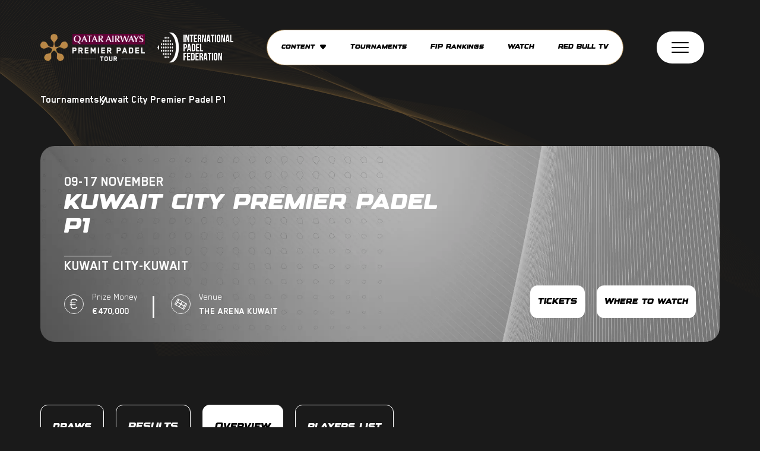

--- FILE ---
content_type: text/html; charset=utf-8
request_url: http://premierpadel.com/en/tournaments-upcoming/kuwait-city-premier-padel-p1
body_size: 19344
content:
<!DOCTYPE html><html lang="en"><head><meta charSet="utf-8"/><meta name="viewport" content="width=device-width, initial-scale=1, maximum-scale=1, user-scalable=no"/><link rel="preload" as="image" imageSrcSet="/_next/image?url=%2Fimages%2Fheader-logo-white-new.png&amp;w=256&amp;q=75 1x, /_next/image?url=%2Fimages%2Fheader-logo-white-new.png&amp;w=384&amp;q=75 2x" fetchPriority="high"/><link rel="preload" as="image" imageSrcSet="/_next/image?url=%2Fimages%2Fipf.png&amp;w=256&amp;q=75 1x, /_next/image?url=%2Fimages%2Fipf.png&amp;w=384&amp;q=75 2x" fetchPriority="high"/><link rel="stylesheet" href="/_next/static/css/7cca8e2c5137bd71.css" data-precedence="next"/><link rel="stylesheet" href="/_next/static/css/448cd4525f240398.css" data-precedence="next"/><link rel="stylesheet" href="/_next/static/css/2247927fdbf3886a.css" data-precedence="next"/><link rel="stylesheet" href="/_next/static/css/9e4f87bc208844bc.css" data-precedence="next"/><link rel="stylesheet" href="/_next/static/css/ef46db3751d8e999.css" data-precedence="next"/><link rel="preload" as="script" fetchPriority="low" href="/_next/static/chunks/webpack.js"/><script src="/_next/static/chunks/fd9d1056.js" async=""></script><script src="/_next/static/chunks/7023.js" async=""></script><script src="/_next/static/chunks/main-app.js" async=""></script><script src="/_next/static/chunks/app/layout.js" async=""></script><script src="/_next/static/chunks/231.js" async=""></script><script src="/_next/static/chunks/app/not-found.js" async=""></script><script src="/_next/static/chunks/41ade5dc.js" async=""></script><script src="/_next/static/chunks/8173.js" async=""></script><script src="/_next/static/chunks/8087.js" async=""></script><script src="/_next/static/chunks/3092.js" async=""></script><script src="/_next/static/chunks/9343.js" async=""></script><script src="/_next/static/chunks/9176.js" async=""></script><script src="/_next/static/chunks/8358.js" async=""></script><script src="/_next/static/chunks/9552.js" async=""></script><script src="/_next/static/chunks/app/%5Blocale%5D/layout.js" async=""></script><script src="/_next/static/chunks/app/%5Blocale%5D/not-found.js" async=""></script><script src="https://consent.cookiebot.com/uc.js" id="Cookiebot" data-cbid="6a714ce7-9b90-414b-b4cd-a705247d3c50" type="text/javascript" strategy="beforeInteractive" async=""></script><script src="https://consent.cookiebot.com/6a714ce7-9b90-414b-b4cd-a705247d3c50/cd.js" id="CookieDeclaration" type="text/javascript" strategy="afterInteractive" async=""></script><script src="/_next/static/chunks/7765.js" async=""></script><script src="/_next/static/chunks/5671.js" async=""></script><script src="/_next/static/chunks/1025.js" async=""></script><script src="/_next/static/chunks/1772.js" async=""></script><script src="/_next/static/chunks/app/%5Blocale%5D/tournaments-upcoming/%5Bslug%5D/page.js" async=""></script><link rel="preload" href="https://www.googletagmanager.com/gtag/js?id=G-J00CPS721V" as="script"/><meta property="og:locale" content="en_US"/><meta property="og:type" content="website"/><meta property="og:title" content="Home - Premier Padel"/><meta property="og:description" content="Premier Padel"/><meta property="og:url" content="https://premierpadel.com/"/><meta property="og:site_name" content="Premier Padel"/><meta property="og:image" content="https://premierpadel.com/images/footer-logo-black-new.png"/><title>KUWAIT CITY PREMIER PADEL P1</title><link rel="icon" href="/favicon.ico" type="image/x-icon" sizes="32x31"/><meta name="next-size-adjust"/><script src="/_next/static/chunks/polyfills-78c92fac7aa8fdd8.js" noModule=""></script></head><body class="__className_f367f3 MAJOR"><div class="bg-blackc w-full h-screen hidden"></div><div id="header_main" class="navbar pt-3.5 md:pt-12.5 fixed w-full z-20 ease-linear duration-300 top-0 notsity"><div class="container px-3 md:px-17 z-11 relative"><div class="flex justify-between items-center"><div class="logo flex items-center"><a href="/"><img alt="Premier Padel" fetchPriority="high" width="176" height="45" decoding="async" data-nimg="1" class="max-w-25 sm:max-w-40 md:max-w-40 lg:max-w-60" style="color:transparent" srcSet="/_next/image?url=%2Fimages%2Fheader-logo-white-new.png&amp;w=256&amp;q=75 1x, /_next/image?url=%2Fimages%2Fheader-logo-white-new.png&amp;w=384&amp;q=75 2x" src="/_next/image?url=%2Fimages%2Fheader-logo-white-new.png&amp;w=384&amp;q=75"/></a><a href="https://www.padelfip.com" target="_blank" class="ml-5"><img alt="ipf" fetchPriority="high" width="130" height="41" decoding="async" data-nimg="1" class="max-w-25 sm:max-w-40 md:max-w-40 lg:max-w-60" style="color:transparent" srcSet="/_next/image?url=%2Fimages%2Fipf.png&amp;w=256&amp;q=75 1x, /_next/image?url=%2Fimages%2Fipf.png&amp;w=384&amp;q=75 2x" src="/_next/image?url=%2Fimages%2Fipf.png&amp;w=384&amp;q=75"/></a></div><div class="popupbox"></div><div class="rmenu flex gap-1 sm:gap-3 xl:w-full"><div class="block menu-main"><button class="flex flex-col items-center rounded-full bg-white hover:bg-goldx transition hover:transition pt-5 md:pt-4.5 px-4 w-14 sm:w-20 h-14 md:h-13.5 menu-button  false" data-drawer-target="drawer-right-example" data-drawer-show="drawer-right-example" data-drawer-placement="right" aria-controls="drawer-right-example"><span></span><span></span><span></span></button></div><div class="hidden xl:flex w-[87%] "><div class="flex menudesk mx-auto header_menu pt-1 pb-1 px-1 rounded-full border border-gray-600 me-auto"><div class="relative group"><a type="button" class="flex items-center mx-0 py-3 px-5 ease-in-out duration-300 font-designer text-sm relative border-b-2 border-transparent text-black hover:bg-goldx hover:text-white hover:rounded-full" href="/content-videos">content<span class="ml-2 transform transition-transform duration-300 rotate-180"><svg width="12" height="15" viewBox="0 0 8 6" fill="currentColor" xmlns="http://www.w3.org/2000/svg" class="transition-colors duration-300 text-black"><path d="M3.08638 1.2007L0.847112 3.99979C0.236 4.76368 0.779868 5.89526 1.75812 5.89526L6.23667 5.89526C7.21492 5.89526 7.75879 4.76368 7.14768 3.99979L4.90841 1.2007C4.44136 0.61689 3.55343 0.61689 3.08638 1.2007Z"></path></svg></span></a><div class="absolute left-0 top-full mt-0 bg-white border border-goldx rounded-xl shadow-md z-50 min-w-[140px] transition-all duration-300 
            hidden group-hover:block"><a class="block px-3 py-2 xl:px-4 xl:py-3 text-sm font-designer text-black hover:bg-goldx hover:text-white border-b rounded-t-xl" href="/news">News</a><a class="block px-4 py-3 text-sm font-designer text-black hover:bg-goldx hover:text-white rounded-b-xl" href="/videos">Videos</a></div></div><div class="relative group"><a target="_self" class="flex items-center mx-0 py-3 px-5 ease-in-out duration-300 font-designer text-sm relative border-b-2 border-transparent
            text-black hover:bg-goldx hover:text-white hover:rounded-full" href="/tournaments">Tournaments</a></div><div class="relative group"><a target="_blank" class="flex items-center mx-0 py-3 px-5 ease-in-out duration-300 font-designer text-sm relative border-b-2 border-transparent
            text-black hover:bg-goldx hover:text-white hover:rounded-full" href="https://www.padelfip.com/ranking-male/">FIP Rankings</a></div><div class="relative group"><a target="_self" class="flex items-center mx-0 py-3 px-5 ease-in-out duration-300 font-designer text-sm relative border-b-2 border-transparent
            text-black hover:bg-goldx hover:text-white hover:rounded-full" href="/wheretowatch">WATCH</a></div><div class="relative group"><a target="_blank" class="flex items-center mx-0 py-3 px-5 ease-in-out duration-300 font-designer text-sm relative border-b-2 border-transparent
            text-black hover:bg-goldx hover:text-white hover:rounded-full" href="https://www.redbull.com/us-en/event-series/premier-padel">RED BULL TV</a></div></div></div><div class="dsk-laug"><style data-emotion="css xoiaju">.css-xoiaju{border:1px solid #B49058!important;border-radius:9999px!important;padding:17px 22px!important;background-color:#fff!important;cusor:ponter!important;color:#000!important;width:90px!important;font-family:'Designer'!important;box-shadow:none!important;}.css-xoiaju .react-dropdown-select-input{font-size:0px!important;line-height:0rem!important;color:#000!important;font-family:'Designer'!important;}.css-xoiaju .react-dropdown-select-content{font-size:1rem!important;line-height:1.25rem!important;font-family:'Designer'!important;font-weight:400!important;}.css-xoiaju .react-dropdown-select-dropdown{border-radius:1rem!important;text-align:left!important;}.css-xoiaju .react-dropdown-select-dropdown .react-dropdown-select-item{padding-left:24px!important;color:#000!important;}.css-xoiaju .react-dropdown-select-dropdown .react-dropdown-select-item-selected{background:rgba(180, 144, 88, 1)!important;}.css-xoiaju .react-dropdown-select-dropdown-handle svg{width:9px!important;}@media (max-width: 767px){.css-xoiaju{width:85px!important;padding:17px 20px!important;margin:0 auto!important;}.css-xoiaju .react-dropdown-select-content{font-size:1rem!important;line-height:1.25rem!important;}}</style><div><style data-emotion="css r6xc43">.css-r6xc43{box-sizing:border-box;position:relative;display:-webkit-box;display:-webkit-flex;display:-ms-flexbox;display:flex;border:1px solid #ccc;width:100%;border-radius:2px;padding:2px 5px;-webkit-flex-direction:row;-ms-flex-direction:row;flex-direction:row;direction:ltr;-webkit-align-items:center;-webkit-box-align:center;-ms-flex-align:center;align-items:center;cursor:pointer;min-height:36px;pointer-events:all;border:1px solid #B49058!important;border-radius:9999px!important;padding:17px 22px!important;background-color:#fff!important;cusor:ponter!important;color:#000!important;width:90px!important;font-family:'Designer'!important;box-shadow:none!important;}.css-r6xc43:hover,.css-r6xc43:focus-within{border-color:#0074D9;}.css-r6xc43:focus,.css-r6xc43:focus-within{outline:0;box-shadow:0 0 0 3px rgba(0, 116, 217, 0.2);}.css-r6xc43 *{box-sizing:border-box;}.css-r6xc43 .react-dropdown-select-input{font-size:0px!important;line-height:0rem!important;color:#000!important;font-family:'Designer'!important;}.css-r6xc43 .react-dropdown-select-content{font-size:1rem!important;line-height:1.25rem!important;font-family:'Designer'!important;font-weight:400!important;}.css-r6xc43 .react-dropdown-select-dropdown{border-radius:1rem!important;text-align:left!important;}.css-r6xc43 .react-dropdown-select-dropdown .react-dropdown-select-item{padding-left:24px!important;color:#000!important;}.css-r6xc43 .react-dropdown-select-dropdown .react-dropdown-select-item-selected{background:rgba(180, 144, 88, 1)!important;}.css-r6xc43 .react-dropdown-select-dropdown-handle svg{width:9px!important;}@media (max-width: 767px){.css-r6xc43{width:85px!important;padding:17px 20px!important;margin:0 auto!important;}.css-r6xc43 .react-dropdown-select-content{font-size:1rem!important;line-height:1.25rem!important;}}</style><div aria-label="Dropdown select" aria-expanded="false" tabindex="0" direction="ltr" class="react-dropdown-select css-r6xc43 e1gzf2xs0" color="#0074D9"><style data-emotion="css 1m5113o">.css-1m5113o{display:-webkit-box;display:-webkit-flex;display:-ms-flexbox;display:flex;-webkit-flex:1;-ms-flex:1;flex:1;-webkit-box-flex-wrap:wrap;-webkit-flex-wrap:wrap;-ms-flex-wrap:wrap;flex-wrap:wrap;}</style><div class="react-dropdown-select-content react-dropdown-select-type-single css-1m5113o e1gn6jc30"><span>en</span><style data-emotion="css 1q95dnp">.css-1q95dnp{line-height:inherit;border:none;margin-left:5px;background:transparent;padding:0;width:calc(0ch + 5px);font-size:smaller;cursor:pointer;}.css-1q95dnp:focus{outline:none;}</style><input tabindex="-1" class="react-dropdown-select-input css-1q95dnp e11wid6y0" readOnly="" placeholder="" value=""/></div><style data-emotion="css 4trv8h">.css-4trv8h{text-align:center;pointer-events:none;cursor:pointer;}.css-4trv8h svg{width:16px;height:16px;}.css-4trv8h:hover path{stroke:#0074D9;}.css-4trv8h:focus{outline:none;}.css-4trv8h:focus path{stroke:#0074D9;}</style><div tabindex="-1" class="react-dropdown-select-dropdown-handle css-4trv8h e1vudypg0" rotate="0" color="#0074D9"><svg width="8" height="6" viewBox="0 0 8 6" fill="none" xmlns="http://www.w3.org/2000/svg" style="transform:rotate(0deg)"><path d="M4.77919 4.75632C4.38067 5.31924 3.54537 5.31924 3.14685 4.75632L0.961034 1.66881C0.492169 1.00653 0.965753 0.0909985 1.7772 0.0909984L6.14884 0.0909979C6.96029 0.0909978 7.43388 1.00653 6.96501 1.66881L4.77919 4.75632Z" fill="black"></path></svg></div></div></div></div></div></div></div></div><div id="yourx"></div><div class="tournaments-overview-page bg-major pt-28 md:pt-32 xl:pt-40"><div class="container px-3 md:px-17 relative z-10"><div class="breadcrumbs-section pb-8 lg:pb-10 xl:pb-17.5"><ul class="flex items-start gap-5 "><li class="text-lg leading-4  font-bold font-blenderpro relative after:content-[&#x27;/&#x27;] after:absolute after:text-white after:top-0 lg:after:top-0.5  after:text-1xl  after:-right-3.5"><a href="/tournaments" title="Tournaments" class="hover:text-goldx">Tournaments</a> </li><li class="text-lg  leading-4 font-bold font-blenderpro capitalize "><a href="#" title="kuwait city premier padel p1" class="capitalize "> <!-- -->kuwait city premier padel p1</a></li></ul></div><div class="matchcardhero-detail w-full grid grid-cols-1 gap-6 lg:grid-cols-1 mb-16 lg:mb-24 "><div class="matchcardhero-box relative only:col-span-2 pt-6 px-4 pb-6 md:pt-6 md:px-6 md:pb-6 lg:pt-6 lg:px-6 lg:pb-6 xl:pt-11 xl:px-10 xl:pb-10 rounded-3xl group P1 " data-aos="fade-up" data-aos-easing="linear" style="background-image:url(/images/matchcard-hero-bg.png);background-position:center;background-repeat:no-repeat;background-size:cover"><img alt="bg" loading="lazy" decoding="async" data-nimg="fill" class="object-cover rounded-3xl hidden group-[.MAJOR]:block" style="position:absolute;height:100%;width:100%;left:0;top:0;right:0;bottom:0;color:transparent" sizes="100vw" srcSet="/_next/image?url=%2F_next%2Fstatic%2Fmedia%2Ftourmajor.a9ebb894.jpg&amp;w=640&amp;q=75 640w, /_next/image?url=%2F_next%2Fstatic%2Fmedia%2Ftourmajor.a9ebb894.jpg&amp;w=750&amp;q=75 750w, /_next/image?url=%2F_next%2Fstatic%2Fmedia%2Ftourmajor.a9ebb894.jpg&amp;w=828&amp;q=75 828w, /_next/image?url=%2F_next%2Fstatic%2Fmedia%2Ftourmajor.a9ebb894.jpg&amp;w=1080&amp;q=75 1080w, /_next/image?url=%2F_next%2Fstatic%2Fmedia%2Ftourmajor.a9ebb894.jpg&amp;w=1200&amp;q=75 1200w, /_next/image?url=%2F_next%2Fstatic%2Fmedia%2Ftourmajor.a9ebb894.jpg&amp;w=1920&amp;q=75 1920w, /_next/image?url=%2F_next%2Fstatic%2Fmedia%2Ftourmajor.a9ebb894.jpg&amp;w=2048&amp;q=75 2048w, /_next/image?url=%2F_next%2Fstatic%2Fmedia%2Ftourmajor.a9ebb894.jpg&amp;w=3840&amp;q=75 3840w" src="/_next/image?url=%2F_next%2Fstatic%2Fmedia%2Ftourmajor.a9ebb894.jpg&amp;w=3840&amp;q=75"/><img alt="bg" loading="lazy" decoding="async" data-nimg="fill" class="object-cover rounded-3xl hidden group-[.P1]:block" style="position:absolute;height:100%;width:100%;left:0;top:0;right:0;bottom:0;color:transparent" sizes="100vw" srcSet="/_next/image?url=%2F_next%2Fstatic%2Fmedia%2Ftourp1.3c941b3d.jpg&amp;w=640&amp;q=75 640w, /_next/image?url=%2F_next%2Fstatic%2Fmedia%2Ftourp1.3c941b3d.jpg&amp;w=750&amp;q=75 750w, /_next/image?url=%2F_next%2Fstatic%2Fmedia%2Ftourp1.3c941b3d.jpg&amp;w=828&amp;q=75 828w, /_next/image?url=%2F_next%2Fstatic%2Fmedia%2Ftourp1.3c941b3d.jpg&amp;w=1080&amp;q=75 1080w, /_next/image?url=%2F_next%2Fstatic%2Fmedia%2Ftourp1.3c941b3d.jpg&amp;w=1200&amp;q=75 1200w, /_next/image?url=%2F_next%2Fstatic%2Fmedia%2Ftourp1.3c941b3d.jpg&amp;w=1920&amp;q=75 1920w, /_next/image?url=%2F_next%2Fstatic%2Fmedia%2Ftourp1.3c941b3d.jpg&amp;w=2048&amp;q=75 2048w, /_next/image?url=%2F_next%2Fstatic%2Fmedia%2Ftourp1.3c941b3d.jpg&amp;w=3840&amp;q=75 3840w" src="/_next/image?url=%2F_next%2Fstatic%2Fmedia%2Ftourp1.3c941b3d.jpg&amp;w=3840&amp;q=75"/><img alt="bg" loading="lazy" decoding="async" data-nimg="fill" class="object-cover rounded-3xl hidden group-[.P2]:block" style="position:absolute;height:100%;width:100%;left:0;top:0;right:0;bottom:0;color:transparent" sizes="100vw" srcSet="/_next/image?url=%2F_next%2Fstatic%2Fmedia%2Ftourp2.fec674d9.jpg&amp;w=640&amp;q=75 640w, /_next/image?url=%2F_next%2Fstatic%2Fmedia%2Ftourp2.fec674d9.jpg&amp;w=750&amp;q=75 750w, /_next/image?url=%2F_next%2Fstatic%2Fmedia%2Ftourp2.fec674d9.jpg&amp;w=828&amp;q=75 828w, /_next/image?url=%2F_next%2Fstatic%2Fmedia%2Ftourp2.fec674d9.jpg&amp;w=1080&amp;q=75 1080w, /_next/image?url=%2F_next%2Fstatic%2Fmedia%2Ftourp2.fec674d9.jpg&amp;w=1200&amp;q=75 1200w, /_next/image?url=%2F_next%2Fstatic%2Fmedia%2Ftourp2.fec674d9.jpg&amp;w=1920&amp;q=75 1920w, /_next/image?url=%2F_next%2Fstatic%2Fmedia%2Ftourp2.fec674d9.jpg&amp;w=2048&amp;q=75 2048w, /_next/image?url=%2F_next%2Fstatic%2Fmedia%2Ftourp2.fec674d9.jpg&amp;w=3840&amp;q=75 3840w" src="/_next/image?url=%2F_next%2Fstatic%2Fmedia%2Ftourp2.fec674d9.jpg&amp;w=3840&amp;q=75"/><img alt="bg" loading="lazy" decoding="async" data-nimg="fill" class="object-cover rounded-3xl hidden group-[.FINALS]:block" style="position:absolute;height:100%;width:100%;left:0;top:0;right:0;bottom:0;color:transparent" sizes="100vw" srcSet="/_next/image?url=%2F_next%2Fstatic%2Fmedia%2Ftue4.de6da41d.png&amp;w=640&amp;q=75 640w, /_next/image?url=%2F_next%2Fstatic%2Fmedia%2Ftue4.de6da41d.png&amp;w=750&amp;q=75 750w, /_next/image?url=%2F_next%2Fstatic%2Fmedia%2Ftue4.de6da41d.png&amp;w=828&amp;q=75 828w, /_next/image?url=%2F_next%2Fstatic%2Fmedia%2Ftue4.de6da41d.png&amp;w=1080&amp;q=75 1080w, /_next/image?url=%2F_next%2Fstatic%2Fmedia%2Ftue4.de6da41d.png&amp;w=1200&amp;q=75 1200w, /_next/image?url=%2F_next%2Fstatic%2Fmedia%2Ftue4.de6da41d.png&amp;w=1920&amp;q=75 1920w, /_next/image?url=%2F_next%2Fstatic%2Fmedia%2Ftue4.de6da41d.png&amp;w=2048&amp;q=75 2048w, /_next/image?url=%2F_next%2Fstatic%2Fmedia%2Ftue4.de6da41d.png&amp;w=3840&amp;q=75 3840w" src="/_next/image?url=%2F_next%2Fstatic%2Fmedia%2Ftue4.de6da41d.png&amp;w=3840&amp;q=75"/><div class="matchcard-top flex flex-wrap md:flex-nowrap justify-between relative z-10"><div class="matchcard-top-left w-full md:w-3/5 xl:w-/5"><div class="hidden livbox pl-8 pr-5.5 py-2 text-white rounded-full bg-red font-designer text-[11px] md:text-sm  lg:text-lg relative after:content-[&#x27;&#x27;] after:absolute after:bg-white after:top-3 lg:after:top-4.5 after:rounded-full after:h-2 after:w-2 after:left-3.5 mb-3 after:animate-ping">Live</div><h4 class="lg:text-1xl xl:text-2xl font-blenderpro font-bold leading-7 uppercase ">09-17 November</h4><h3 class=" lg:text-2.5xl xl:text-4xl font-normal uppercase font-designer !after:none"><a href="#" title="kuwait city premier padel p1">kuwait city premier padel p1</a></h3><p class="text-lg md:text-xl lg:text-2xl mt-3 md:mt-0 font-blenderpro uppercase font-bold">KUWAIT CITY<!-- -->-<!-- -->Kuwait</p><ul class="flex flex-wrap lg:flex-nowrap pt-4 md:pt-4 lg:pt-4 xl:pt-6  "><li class="flex items-center min-[393px]pb-4 lg:pb-0 pe-8 lg:pe-8 xl:pe-14 relative lg:after:content-[&#x27;|&#x27;] lg:after:absolute after:text-white after:top-0 lg:after:top-2 xl:after:top-3 after:font-normal  after:text-3xl  lg:after:right-2 xl:after:right-6  2xl:after:right-5 only:after:content-[&#x27;&#x27;]"><span class="w-auto md:w-auto me-2.5 lg:me-2.5 xl:me-3.5"> <img alt="EUR" loading="lazy" width="33" height="33" decoding="async" data-nimg="1" style="color:transparent" src="/images/eur.svg"/> </span><span class="text-base font-blenderpro">Prize Money<!-- --> <strong class="flex lg:text-base xl:text-xl 2xl:text-2xl font-blenderpro">€<!-- -->470,000</strong></span></li><li class="flex items-center"><span class="w-10 md:w-auto me-2.5 lg:me-2.5 xl:me-3.5"><img alt="club-icon" loading="lazy" width="33" height="33" decoding="async" data-nimg="1" style="color:transparent" src="/images/club-icon.svg"/> </span><span class="w-10/12 md:w-auto text-base font-blenderpro"> <!-- -->Venue<!-- --> <strong class="flex lg:text-base xl:text-xl 2xl:text-2xl font-blenderpro">THE ARENA KUWAIT</strong></span></li></ul></div><div class="matchcard-top-right flex flex-col justify-between"><div class="matchcard-top-btn absolute top-4  -right-4 md:relative flex justify-end"></div><div class="matchcard-bottom pt-6 lg:pt-6 xl:pt-10 "><ul class="flex flex-nowrap md:flex-wrap justify-center md:justify-end lg:flex-nowrap gap-4 lg:gap-0"><li><a href="https://thearenakuwait.com/events/premier-padel-kuwait?fbclid=PAZXh0bgNhZW0CMTEAAaYnvsR5YnJxhcmMYdINKceJYtyXfZj7Od4i5VuXSPP7hoGc0DRfWv48Nz8_aem_iT97Y0PMyYsp1eZgcEjnnw" target="_blank" class="inline-block text-center xl:w-auto 2xl:w-48 me-0 lg:me-3 xl:me-5 border border-white py-3 px-2 md:py-4 md:px-4 lg:px-2 xl:px-3 xl:py-4 2xl:px-2 rounded-xl hover:!bg-black hover:text-white text-sm 2xl:text-base font-designer !bg-white text-black transition hover:shadow-black hover:shadow-lg animate-tilt hover:-translate-y-1 " title="TICKETS">TICKETS</a></li><li><a href="/wheretowatch" class="inline-block text-center xl:w-auto 2xl:w-48 me-0 lg:me-0 xl:me-0 border border-white py-3 px-2 md:py-4 md:px-4 lg:px-1 xl:px-3 xl:py-4 2xl:px-2 rounded-xl hover:!bg-black hover:text-white text-sm 2xl:text-base font-designer !bg-white text-black transition hover:shadow-black hover:shadow-lg animate-tilt hover:-translate-y-1" title="Where to watch">Where to watch</a></li></ul></div></div></div></div></div><div class="tournaments-overview-tab-section"><div class="tournament-page-tab inline-block w-full lg:w-auto mb-10 lg:mb-17.5"><ul class="w-full lg:w-auto flex justify-center lg:justify-normal"><li><a href="/tournaments-results/kuwait-city-premier-padel-p1/draws" class="inline-block text-center  me-3 md:me-5 border border-white py-3 px-2 md:py-4 md:px-4 xl:py-6 xl:px-5 rounded-xl text-white text-base font-designer hover:!bg-white hover:text-black  text-base font-designer  transition hover:shadow-neutral-400 hover:shadow-lg animate-tilt hover:-translate-y-1 w-auto" title="draws">draws</a></li><li><a href="/tournaments-results/kuwait-city-premier-padel-p1/results" class="inline-block text-center me-3 md:me-5  border border-white py-3 px-2 md:py-4 md:px-4 xl:py-6 xl:px-5 rounded-xl text-white text-base font-designer hover:!bg-white hover:text-black  text-base font-designer  transition hover:shadow-neutral-400 hover:shadow-lg animate-tilt hover:-translate-y-1" title="RESULTS">RESULTS</a></li><li><a href="#" class="active inline-block text-center me-3 md:me-5 border border-white py-3 px-2 md:py-4 md:px-4 xl:py-6 xl:px-5 rounded-xl !bg-white text-black hover:!bg-transparent hover:text-white  text-base font-designer  transition hover:shadow-neutral-400 hover:shadow-lg animate-tilt hover:-translate-y-1" title="Overview">Overview</a></li><li><a href="/tournaments-upcoming/kuwait-city-premier-padel-p1/playerlist" class="inline-block text-center border border-white py-3 px-2 md:py-4 md:px-4 xl:py-6 xl:px-5 rounded-xl !bg-transparent text-white text-base font-designer hover:!bg-white hover:text-black transition hover:shadow-neutral-400 hover:shadow-lg animate-tilt hover:-translate-y-1" title="players list">players list</a></li></ul></div></div><div class="tournaments-overview-detail pb-12 md:pb-16 lg:pb-24"><div class="about-content-section bg-box rounded-2xl py-6 md:py-8 lg:py-8 xl:py-12.5 px-4 md:px-6 lg:px-8 xl:px-11" data-aos="fade-up" data-aos-easing="linear"><h3 class="text-2xl md:text-2xl lg:text-3xl xl:text-5xl font-normal font-designer text-white pb-6 xl:pb-9">About</h3><div class="text-base lg:text-base xl:text-xl font-blenderpro text-offgold">Marking Kuwait's debut on the global padel stage from Nov 11-17. As the Premier Padel season nears its end, see exactly why the sport is continuing its incredible rise in popularity.</div></div></div><div class="tournaments-draw-order-tcard grid grid-cols-1 lg:grid-cols-2  gap-6 pb-12 md:pb-16 lg:pb-24"><div class="draw-order-tcard-section only:col-span-2 bg-black rounded-3xl" id="drawbox" data-aos="fade-up" data-aos-easing="linear"><div class="draw-order-tcard-box relative py-4 md:py-8 lg:py-10 xl:py-12.5 px-4 xl:px-11 rounded-2xl group P1 "><img alt="bg" loading="lazy" decoding="async" data-nimg="fill" class="object-cover rounded-3xl hidden group-[.MAJOR]:block" style="position:absolute;height:100%;width:100%;left:0;top:0;right:0;bottom:0;color:transparent" sizes="100vw" srcSet="/_next/image?url=%2F_next%2Fstatic%2Fmedia%2Fmajor.dac40585.png&amp;w=640&amp;q=75 640w, /_next/image?url=%2F_next%2Fstatic%2Fmedia%2Fmajor.dac40585.png&amp;w=750&amp;q=75 750w, /_next/image?url=%2F_next%2Fstatic%2Fmedia%2Fmajor.dac40585.png&amp;w=828&amp;q=75 828w, /_next/image?url=%2F_next%2Fstatic%2Fmedia%2Fmajor.dac40585.png&amp;w=1080&amp;q=75 1080w, /_next/image?url=%2F_next%2Fstatic%2Fmedia%2Fmajor.dac40585.png&amp;w=1200&amp;q=75 1200w, /_next/image?url=%2F_next%2Fstatic%2Fmedia%2Fmajor.dac40585.png&amp;w=1920&amp;q=75 1920w, /_next/image?url=%2F_next%2Fstatic%2Fmedia%2Fmajor.dac40585.png&amp;w=2048&amp;q=75 2048w, /_next/image?url=%2F_next%2Fstatic%2Fmedia%2Fmajor.dac40585.png&amp;w=3840&amp;q=75 3840w" src="/_next/image?url=%2F_next%2Fstatic%2Fmedia%2Fmajor.dac40585.png&amp;w=3840&amp;q=75"/><img alt="bg" loading="lazy" decoding="async" data-nimg="fill" class="object-cover rounded-3xl hidden group-[.P1]:block" style="position:absolute;height:100%;width:100%;left:0;top:0;right:0;bottom:0;color:transparent" sizes="100vw" srcSet="/_next/image?url=%2F_next%2Fstatic%2Fmedia%2Fp1.2db0285c.png&amp;w=640&amp;q=75 640w, /_next/image?url=%2F_next%2Fstatic%2Fmedia%2Fp1.2db0285c.png&amp;w=750&amp;q=75 750w, /_next/image?url=%2F_next%2Fstatic%2Fmedia%2Fp1.2db0285c.png&amp;w=828&amp;q=75 828w, /_next/image?url=%2F_next%2Fstatic%2Fmedia%2Fp1.2db0285c.png&amp;w=1080&amp;q=75 1080w, /_next/image?url=%2F_next%2Fstatic%2Fmedia%2Fp1.2db0285c.png&amp;w=1200&amp;q=75 1200w, /_next/image?url=%2F_next%2Fstatic%2Fmedia%2Fp1.2db0285c.png&amp;w=1920&amp;q=75 1920w, /_next/image?url=%2F_next%2Fstatic%2Fmedia%2Fp1.2db0285c.png&amp;w=2048&amp;q=75 2048w, /_next/image?url=%2F_next%2Fstatic%2Fmedia%2Fp1.2db0285c.png&amp;w=3840&amp;q=75 3840w" src="/_next/image?url=%2F_next%2Fstatic%2Fmedia%2Fp1.2db0285c.png&amp;w=3840&amp;q=75"/><img alt="bg" loading="lazy" decoding="async" data-nimg="fill" class="object-cover rounded-3xl hidden group-[.P2]:block" style="position:absolute;height:100%;width:100%;left:0;top:0;right:0;bottom:0;color:transparent" sizes="100vw" srcSet="/_next/image?url=%2F_next%2Fstatic%2Fmedia%2Fp2.16261a18.png&amp;w=640&amp;q=75 640w, /_next/image?url=%2F_next%2Fstatic%2Fmedia%2Fp2.16261a18.png&amp;w=750&amp;q=75 750w, /_next/image?url=%2F_next%2Fstatic%2Fmedia%2Fp2.16261a18.png&amp;w=828&amp;q=75 828w, /_next/image?url=%2F_next%2Fstatic%2Fmedia%2Fp2.16261a18.png&amp;w=1080&amp;q=75 1080w, /_next/image?url=%2F_next%2Fstatic%2Fmedia%2Fp2.16261a18.png&amp;w=1200&amp;q=75 1200w, /_next/image?url=%2F_next%2Fstatic%2Fmedia%2Fp2.16261a18.png&amp;w=1920&amp;q=75 1920w, /_next/image?url=%2F_next%2Fstatic%2Fmedia%2Fp2.16261a18.png&amp;w=2048&amp;q=75 2048w, /_next/image?url=%2F_next%2Fstatic%2Fmedia%2Fp2.16261a18.png&amp;w=3840&amp;q=75 3840w" src="/_next/image?url=%2F_next%2Fstatic%2Fmedia%2Fp2.16261a18.png&amp;w=3840&amp;q=75"/><h3 class="text-2xl lg:text-3xl xl:text-5xl font-normal font-designer text-white pb-8 md:pb-14 relative z-10 uppercase">Draw Dates</h3><div class="order-male-female-box flex flex-wrap md:flex-nowrap gap-4 xl:gap-3 2xl:gap-32 relative z-10"><div><h5 class="text-2xl text-goldx font-normal uppercase font-designer pb-6 relative z-10">Qualification</h5><ul class="flex gap-20 pb-6 lg:pb-10 xl:pb-12.5 relative z-10"><li class="text-base lg:text-base xl:text-1xl text-white font-normal font-blenderpro">Male/Female<strong class="flex text-xl md:text-2xl text-white font-bold">09-10 November 2024</strong></li></ul></div></div></div></div><div class="draw-order-tcard-section only:col-span-2 bg-black rounded-3xl" data-aos="fade-up" data-aos-easing="linear"><div class="draw-order-tcard-box relative py-4 md:py-8 lg:py-10 xl:py-12.5 px-4 xl:px-11 rounded-2xl group P1"><img alt="bg" loading="lazy" decoding="async" data-nimg="fill" class="object-cover rounded-3xl hidden group-[.MAJOR]:block" style="position:absolute;height:100%;width:100%;left:0;top:0;right:0;bottom:0;color:transparent" sizes="100vw" srcSet="/_next/image?url=%2F_next%2Fstatic%2Fmedia%2Fmajor.dac40585.png&amp;w=640&amp;q=75 640w, /_next/image?url=%2F_next%2Fstatic%2Fmedia%2Fmajor.dac40585.png&amp;w=750&amp;q=75 750w, /_next/image?url=%2F_next%2Fstatic%2Fmedia%2Fmajor.dac40585.png&amp;w=828&amp;q=75 828w, /_next/image?url=%2F_next%2Fstatic%2Fmedia%2Fmajor.dac40585.png&amp;w=1080&amp;q=75 1080w, /_next/image?url=%2F_next%2Fstatic%2Fmedia%2Fmajor.dac40585.png&amp;w=1200&amp;q=75 1200w, /_next/image?url=%2F_next%2Fstatic%2Fmedia%2Fmajor.dac40585.png&amp;w=1920&amp;q=75 1920w, /_next/image?url=%2F_next%2Fstatic%2Fmedia%2Fmajor.dac40585.png&amp;w=2048&amp;q=75 2048w, /_next/image?url=%2F_next%2Fstatic%2Fmedia%2Fmajor.dac40585.png&amp;w=3840&amp;q=75 3840w" src="/_next/image?url=%2F_next%2Fstatic%2Fmedia%2Fmajor.dac40585.png&amp;w=3840&amp;q=75"/><img alt="bg" loading="lazy" decoding="async" data-nimg="fill" class="object-cover rounded-3xl hidden group-[.P1]:block" style="position:absolute;height:100%;width:100%;left:0;top:0;right:0;bottom:0;color:transparent" sizes="100vw" srcSet="/_next/image?url=%2F_next%2Fstatic%2Fmedia%2Fp1.2db0285c.png&amp;w=640&amp;q=75 640w, /_next/image?url=%2F_next%2Fstatic%2Fmedia%2Fp1.2db0285c.png&amp;w=750&amp;q=75 750w, /_next/image?url=%2F_next%2Fstatic%2Fmedia%2Fp1.2db0285c.png&amp;w=828&amp;q=75 828w, /_next/image?url=%2F_next%2Fstatic%2Fmedia%2Fp1.2db0285c.png&amp;w=1080&amp;q=75 1080w, /_next/image?url=%2F_next%2Fstatic%2Fmedia%2Fp1.2db0285c.png&amp;w=1200&amp;q=75 1200w, /_next/image?url=%2F_next%2Fstatic%2Fmedia%2Fp1.2db0285c.png&amp;w=1920&amp;q=75 1920w, /_next/image?url=%2F_next%2Fstatic%2Fmedia%2Fp1.2db0285c.png&amp;w=2048&amp;q=75 2048w, /_next/image?url=%2F_next%2Fstatic%2Fmedia%2Fp1.2db0285c.png&amp;w=3840&amp;q=75 3840w" src="/_next/image?url=%2F_next%2Fstatic%2Fmedia%2Fp1.2db0285c.png&amp;w=3840&amp;q=75"/><img alt="bg" loading="lazy" decoding="async" data-nimg="fill" class="object-cover rounded-3xl hidden group-[.P2]:block" style="position:absolute;height:100%;width:100%;left:0;top:0;right:0;bottom:0;color:transparent" sizes="100vw" srcSet="/_next/image?url=%2F_next%2Fstatic%2Fmedia%2Fp2.16261a18.png&amp;w=640&amp;q=75 640w, /_next/image?url=%2F_next%2Fstatic%2Fmedia%2Fp2.16261a18.png&amp;w=750&amp;q=75 750w, /_next/image?url=%2F_next%2Fstatic%2Fmedia%2Fp2.16261a18.png&amp;w=828&amp;q=75 828w, /_next/image?url=%2F_next%2Fstatic%2Fmedia%2Fp2.16261a18.png&amp;w=1080&amp;q=75 1080w, /_next/image?url=%2F_next%2Fstatic%2Fmedia%2Fp2.16261a18.png&amp;w=1200&amp;q=75 1200w, /_next/image?url=%2F_next%2Fstatic%2Fmedia%2Fp2.16261a18.png&amp;w=1920&amp;q=75 1920w, /_next/image?url=%2F_next%2Fstatic%2Fmedia%2Fp2.16261a18.png&amp;w=2048&amp;q=75 2048w, /_next/image?url=%2F_next%2Fstatic%2Fmedia%2Fp2.16261a18.png&amp;w=3840&amp;q=75 3840w" src="/_next/image?url=%2F_next%2Fstatic%2Fmedia%2Fp2.16261a18.png&amp;w=3840&amp;q=75"/><h3 class="text-2xl lg:text-3xl xl:text-5xl font-normal font-designer text-white pb-8 md:pb-14 relative z-10">order of play</h3><div class="order-male-female-box flex flex-wrap md:flex-nowrap gap-4 xl:gap-3 2xl:gap-32 relative z-10"><div class="order-male"><h5 class="text-2xl text-goldx font-normal uppercase font-designer pb-4 md:pb-6">Male</h5><ul class="flex flex-col gap-2 md:gap-6 md:pb-12.5"><li class="lg:text-base xl:text-1xl text-white font-normal font-blenderpro"><strong class="flex text-2xl text-white font-bold">Main Draw<!-- --> </strong>48 (37DA + 8Q + 3WC)</li><li class="lg:text-base xl:text-1xl text-white font-normal font-blenderpro"><strong class="flex text-2xl text-white font-bold">Qualifying draw<!-- --> </strong> <!-- -->32 (30DA + 2WC)</li></ul></div><div class="order-female"><h5 class="text-2xl text-goldx font-normal uppercase font-designer pb-4 md:pb-6">Female</h5><ul class="flex flex-col gap:2 md:gap-6"><li class="lg:text-base xl:text-1xl text-white font-normal font-blenderpro"><strong class="flex text-2xl text-white font-bold">Main Draw<!-- --> </strong>32 (27DA + 4Q + 1WC)</li><li class="lg:text-base xl:text-1xl text-white font-normal font-blenderpro"><strong class="flex text-2xl text-white font-bold">Qualifying draw<!-- --> </strong>16 (15DA + 1WC)</li></ul></div></div></div></div></div><div class="wheretowatch-page pt-5 pb-10"><h3 class="text-2xl lg:text-3xl xl:text-5xl font-normal font-designer text-white pb-8 md:pb-14 relative z-10 uppercase">Where to watch</h3><div class="flex flex-col md:flex-row justify-between items-center relative z-10"><div class="serchevox w-full md:w-auto"><input type="text" class="bg-box border-2 font-blenderpro border-darkgrey rounded-xl text-darkx mb-4 md:mb-0 p-3 md:p-5 w-full md:w-72 lg:w-72 text-base placeholder:text-white" placeholder="Search here"/></div></div><div class="grid grid-cols-1 md:grid-cols-2 gap-4 mt-6 lg:mt-12 items-center "><div class="bg-offgold   border rounded-3xl  p-2"><div class="customscroll h-full overflow-y-auto max-h-40 md:max-h-60 lg:max-h-80 p-3 lg:p-4"><ul class="grid grid-cols-2 sm:grid-cols-3 md:grid-cols-2 lg:grid-flow-dense lg:grid-cols-2 xl:grid-cols-3 gap-2 "></ul></div></div><div class="chanelbox mt-4 md:mt-0"><ul class="grid grid-cols-2 sm:grid-cols-3  md:grid-cols-2 lg:grid-cols-3 xl:grid-cols-4 gap-6 mt-7 md:mt-0"></ul></div></div></div></div></div><div class="footer bg-white pt-10 lg:pt-20 pb-5 relative z-10"><div class="container px-3 md:px-17"><div class="flex flex-col md:flex-row justify-between"><div class="basis-1 mb-12.5 md:basis-1/2"><div class="logobox flex gap-2 mb-14 items-center"><a href="/" class="inline-block" title="Premier Padel"><img alt="Premier Padel" loading="lazy" width="200" height="55" decoding="async" data-nimg="1" class="max-w-40 lg:max-w-80" style="color:transparent" srcSet="/_next/image?url=%2Fimages%2Ffooter-logo-black-new.png&amp;w=256&amp;q=75 1x, /_next/image?url=%2Fimages%2Ffooter-logo-black-new.png&amp;w=640&amp;q=75 2x" src="/_next/image?url=%2Fimages%2Ffooter-logo-black-new.png&amp;w=640&amp;q=75"/></a><a href="https://www.padelfip.com" target="_blank" class="inline-block" title="padelfip"><img alt="padelfip" loading="lazy" width="150" height="56" decoding="async" data-nimg="1" class="max-w-24 sm:max-w-40 lg:max-w-80" style="color:transparent" srcSet="/_next/image?url=%2Fimages%2FPrimary-FIP-Logo-blue.png&amp;w=256&amp;q=75 1x, /_next/image?url=%2Fimages%2FPrimary-FIP-Logo-blue.png&amp;w=384&amp;q=75 2x" src="/_next/image?url=%2Fimages%2FPrimary-FIP-Logo-blue.png&amp;w=384&amp;q=75"/></a></div><div class="formbox"><h4 class="text-black font-designer text-sm md:text-2xl font-bold uppercase mb-5">SIGN UP TO OUR MAILING LIST</h4><form><div class="flex justify-between flex-col md:flex-row gap-4"><input type="email" placeholder="Email Address" class="input-style !bg-transparent border-b border-black mb-3 md:mb-0 w-full text-sm lg:text-lg font-blenderpro  pb-0 text-black focus-visible:outline-0    false placeholder:text-black" name="email"/><input type="submit" class="bg-black easy-in-out duration-300 border border-black hover:-translate-y-1 hover:shadow-current hover:shadow-lg animate-tilt hover:bg-white hover:text-black rounded-lg px-12 py-5 font-blenderpro uppercase font-black  text-base leading-4 cursor-pointer hover" value="Submit"/></div></form></div></div><div class="basis-1 mb-12.5 md:mb-0 md:basis-1/3"><div class="footer-menu grid grid-cols-2 gap-4"><a href="/" class="text-black cursor-pointer ease-in-out duration-300 font-blenderpro text-lg md:text-xl lg:text-3xl font-bold lg:hover:text-goldx uppercase" target="_self">HOME</a><a href="/tournaments" class="text-black cursor-pointer ease-in-out duration-300 font-blenderpro text-lg md:text-xl lg:text-3xl font-bold lg:hover:text-goldx uppercase" target="_self">Tournaments</a><a href="/news" class="text-black cursor-pointer ease-in-out duration-300 font-blenderpro text-lg md:text-xl lg:text-3xl font-bold lg:hover:text-goldx uppercase" target="_self">content</a><a href="https://www.padelfip.com/ranking-male/" class="text-black cursor-pointer ease-in-out duration-300 font-blenderpro text-lg md:text-xl lg:text-3xl font-bold lg:hover:text-goldx uppercase" target="_blank">FIP Rankings</a><a href="/wheretowatch" class="text-black cursor-pointer ease-in-out duration-300 font-blenderpro text-lg md:text-xl lg:text-3xl font-bold lg:hover:text-goldx uppercase" target="_self">WATCH</a><a href="https://www.redbull.com/us-en/event-series/premier-padel" class="text-black cursor-pointer ease-in-out duration-300 font-blenderpro text-lg md:text-xl lg:text-3xl font-bold lg:hover:text-goldx uppercase" target="_blank">RED BULL TV</a><a href="/careers" class="text-black cursor-pointer ease-in-out duration-300 font-blenderpro text-lg md:text-xl lg:text-3xl font-bold lg:hover:text-goldx uppercase" target="_self">Careers</a></div></div></div></div><hr class="border-lightgrey"/><div class="container px-3 md:px-17"><div class="footer-logo mt-7.5 mb-7.5 flex flex-col md:flex-row justify-around gap-2 md:items-center"><div class="flogos"><ul class="flex justify-center items-center mb-3 md:mb-10 gap-x-3 gap-y-2.5 flex-wrap"></ul><ul class="flex justify-center items-center gap-x-3 gap-y-2.5 flex-wrap"></ul></div></div></div><hr class="border-lightgrey"/><div class="container px-3 md:px-17 text-center"><div class="legalmenus pt-7.5 flex justify-between flex-col md:flex-row gap-y-5 md:gap-y-0"><div class="legalmenu"><ul class="flex justify-center items-center "><li class="relative pr-5 last:pr-5 last:after:hidden"><a href="/privacypolicy" class="text-black font-blenderpro text-sm lg:hover:text-goldx">Privacy Policy</a></li><li class="relative pr-5 last:pr-5 last:after:hidden"><a href="/cookiepolicy" class="text-black font-blenderpro text-sm lg:hover:text-goldx">Cookie Policy</a></li></ul></div><div class="legalmenu"><ul><li class="relative  last:after:hidden"><a href="mailto:undefined" class="text-black font-blenderpro text-sm hover:text-goldx"></a></li></ul></div><div class="legalmenu"><ul class="flex justify-center items-center"><li class="relative pr-5 last:pr-5 last:after:hidden"><a href="#" class="text-black font-blenderpro text-sm cursor-default">Premierpadel<!-- --> © <!-- -->2026</a></li><li class="relative  last:after:hidden"><a href="#" class="text-black font-blenderpro text-sm cursor-default">Developed by<!-- --> </a><a href="https://www.yellowpanther.io" class="text-black font-blenderpro text-sm hover:text-goldx" target="_blank">Yellow Panther</a></li></ul></div></div></div></div><script src="/_next/static/chunks/webpack.js" async=""></script><script>(self.__next_f=self.__next_f||[]).push([0]);self.__next_f.push([2,null])</script><script>self.__next_f.push([1,"1:HL[\"/_next/static/media/e4af272ccee01ff0-s.p.woff2\",\"font\",{\"crossOrigin\":\"\",\"type\":\"font/woff2\"}]\n2:HL[\"/_next/static/css/7cca8e2c5137bd71.css\",\"style\"]\n3:HL[\"/_next/static/css/448cd4525f240398.css\",\"style\"]\n4:HL[\"/_next/static/css/2247927fdbf3886a.css\",\"style\"]\n5:HL[\"/_next/static/css/9e4f87bc208844bc.css\",\"style\"]\n6:HL[\"/_next/static/css/ef46db3751d8e999.css\",\"style\"]\n"])</script><script>self.__next_f.push([1,"7:I[95751,[],\"\"]\na:I[39275,[],\"\"]\nd:I[61343,[],\"\"]\nf:I[36577,[\"3185\",\"static/chunks/app/layout.js\"],\"default\"]\n10:I[39140,[\"231\",\"static/chunks/231.js\",\"9160\",\"static/chunks/app/not-found.js\"],\"default\"]\n12:I[76130,[],\"\"]\nb:[\"locale\",\"en\",\"d\"]\nc:[\"slug\",\"kuwait-city-premier-padel-p1\",\"d\"]\n13:[]\n"])</script><script>self.__next_f.push([1,"0:[null,[\"$\",\"$L7\",null,{\"buildId\":\"256c9554f8cf697e97ae46819ca0fb214f41eb5a\",\"assetPrefix\":\"\",\"initialCanonicalUrl\":\"/en/tournaments-upcoming/kuwait-city-premier-padel-p1\",\"initialTree\":[\"\",{\"children\":[[\"locale\",\"en\",\"d\"],{\"children\":[\"tournaments-upcoming\",{\"children\":[[\"slug\",\"kuwait-city-premier-padel-p1\",\"d\"],{\"children\":[\"__PAGE__\",{}]}]}]}]},\"$undefined\",\"$undefined\",true],\"initialSeedData\":[\"\",{\"children\":[[\"locale\",\"en\",\"d\"],{\"children\":[\"tournaments-upcoming\",{\"children\":[[\"slug\",\"kuwait-city-premier-padel-p1\",\"d\"],{\"children\":[\"__PAGE__\",{},[[\"$L8\",\"$L9\"],null],null]},[\"$\",\"$La\",null,{\"parallelRouterKey\":\"children\",\"segmentPath\":[\"children\",\"$b\",\"children\",\"tournaments-upcoming\",\"children\",\"$c\",\"children\"],\"error\":\"$undefined\",\"errorStyles\":\"$undefined\",\"errorScripts\":\"$undefined\",\"template\":[\"$\",\"$Ld\",null,{}],\"templateStyles\":\"$undefined\",\"templateScripts\":\"$undefined\",\"notFound\":\"$undefined\",\"notFoundStyles\":\"$undefined\",\"styles\":[[\"$\",\"link\",\"0\",{\"rel\":\"stylesheet\",\"href\":\"/_next/static/css/ef46db3751d8e999.css\",\"precedence\":\"next\",\"crossOrigin\":\"$undefined\"}]]}],null]},[\"$\",\"$La\",null,{\"parallelRouterKey\":\"children\",\"segmentPath\":[\"children\",\"$b\",\"children\",\"tournaments-upcoming\",\"children\"],\"error\":\"$undefined\",\"errorStyles\":\"$undefined\",\"errorScripts\":\"$undefined\",\"template\":[\"$\",\"$Ld\",null,{}],\"templateStyles\":\"$undefined\",\"templateScripts\":\"$undefined\",\"notFound\":\"$undefined\",\"notFoundStyles\":\"$undefined\",\"styles\":null}],null]},[\"$Le\",null],null]},[[\"$\",\"$Lf\",null,{\"children\":[\"$\",\"$La\",null,{\"parallelRouterKey\":\"children\",\"segmentPath\":[\"children\"],\"error\":\"$undefined\",\"errorStyles\":\"$undefined\",\"errorScripts\":\"$undefined\",\"template\":[\"$\",\"$Ld\",null,{}],\"templateStyles\":\"$undefined\",\"templateScripts\":\"$undefined\",\"notFound\":[\"$\",\"$L10\",null,{}],\"notFoundStyles\":[],\"styles\":[[\"$\",\"link\",\"0\",{\"rel\":\"stylesheet\",\"href\":\"/_next/static/css/7cca8e2c5137bd71.css\",\"precedence\":\"next\",\"crossOrigin\":\"$undefined\"}],[\"$\",\"link\",\"1\",{\"rel\":\"stylesheet\",\"href\":\"/_next/static/css/448cd4525f240398.css\",\"precedence\":\"next\",\"crossOrigin\":\"$undefined\"}],[\"$\",\"link\",\"2\",{\"rel\":\"stylesheet\",\"href\":\"/_next/static/css/2247927fdbf3886a.css\",\"precedence\":\"next\",\"crossOrigin\":\"$undefined\"}],[\"$\",\"link\",\"3\",{\"rel\":\"stylesheet\",\"href\":\"/_next/static/css/9e4f87bc208844bc.css\",\"precedence\":\"next\",\"crossOrigin\":\"$undefined\"}]]}],\"params\":{}}],null],null],\"couldBeIntercepted\":false,\"initialHead\":[false,\"$L11\"],\"globalErrorComponent\":\"$12\",\"missingSlots\":\"$W13\"}]]\n"])</script><script>self.__next_f.push([1,"14:I[77179,[\"9461\",\"static/chunks/41ade5dc.js\",\"8173\",\"static/chunks/8173.js\",\"231\",\"static/chunks/231.js\",\"8087\",\"static/chunks/8087.js\",\"3092\",\"static/chunks/3092.js\",\"9343\",\"static/chunks/9343.js\",\"9176\",\"static/chunks/9176.js\",\"8358\",\"static/chunks/8358.js\",\"9552\",\"static/chunks/9552.js\",\"1203\",\"static/chunks/app/%5Blocale%5D/layout.js\"],\"default\"]\n15:I[64389,[\"231\",\"static/chunks/231.js\",\"6082\",\"static/chunks/app/%5Blocale%5D/not-found.js\"],\"default\"]\n16:I[44124,[\"9461\",\"static/chunks/41ade5dc.js\",\"8173\",\"static/chunks/8173.js\",\"231\",\"static/chunks/231.js\",\"8087\",\"static/chunks/8087.js\",\"3092\",\"static/chunks/3092.js\",\"9343\",\"static/chunks/9343.js\",\"9176\",\"static/chunks/9176.js\",\"8358\",\"static/chunks/8358.js\",\"9552\",\"static/chunks/9552.js\",\"1203\",\"static/chunks/app/%5Blocale%5D/layout.js\"],\"default\"]\n17:I[64404,[\"9461\",\"static/chunks/41ade5dc.js\",\"8173\",\"static/chunks/8173.js\",\"231\",\"static/chunks/231.js\",\"8087\",\"static/chunks/8087.js\",\"3092\",\"static/chunks/3092.js\",\"9343\",\"static/chunks/9343.js\",\"9176\",\"static/chunks/9176.js\",\"8358\",\"static/chunks/8358.js\",\"9552\",\"static/chunks/9552.js\",\"1203\",\"static/chunks/app/%5Blocale%5D/layout.js\"],\"GoogleAnalytics\"]\n"])</script><script>self.__next_f.push([1,"e:[\"$\",\"html\",null,{\"lang\":\"en\",\"children\":[[\"$\",\"head\",null,{\"children\":[[\"$\",\"script\",null,{\"src\":\"https://consent.cookiebot.com/uc.js\",\"id\":\"Cookiebot\",\"data-cbid\":\"6a714ce7-9b90-414b-b4cd-a705247d3c50\",\"type\":\"text/javascript\",\"strategy\":\"beforeInteractive\",\"async\":true}],[\"$\",\"script\",null,{\"src\":\"https://consent.cookiebot.com/6a714ce7-9b90-414b-b4cd-a705247d3c50/cd.js\",\"id\":\"CookieDeclaration\",\"type\":\"text/javascript\",\"strategy\":\"afterInteractive\",\"async\":true}],[\"$\",\"meta\",null,{\"property\":\"og:locale\",\"content\":\"en_US\"}],[\"$\",\"meta\",null,{\"property\":\"og:type\",\"content\":\"website\"}],[\"$\",\"meta\",null,{\"property\":\"og:title\",\"content\":\"Home - Premier Padel\"}],[\"$\",\"meta\",null,{\"property\":\"og:description\",\"content\":\"Premier Padel\"}],[\"$\",\"meta\",null,{\"property\":\"og:url\",\"content\":\"https://premierpadel.com/\"}],[\"$\",\"meta\",null,{\"property\":\"og:site_name\",\"content\":\"Premier Padel\"}],[\"$\",\"meta\",null,{\"property\":\"og:image\",\"content\":\"https://premierpadel.com/images/footer-logo-black-new.png\"}]]}],[\"$\",\"body\",null,{\"className\":\"__className_f367f3 MAJOR\",\"children\":[[\"$\",\"div\",null,{\"className\":\"bg-blackc w-full h-screen hidden\"}],[\"$\",\"$L14\",null,{\"home\":\"HOME\",\"tournaments\":\"Tournaments\",\"news\":\"content\",\"rankings\":\"FIP Rankings\",\"watch\":\"WATCH\",\"rbtv\":\"RED BULL TV\",\"aboutus\":\"About us\",\"partners\":\"PARTNERS\",\"media\":\"MEDIA\",\"tickets\":\"TICKETS\",\"tourfinals\":\"Tour Finals\",\"chairman\":\"Chairman\",\"players\":\"Players\",\"shops\":\"shop\",\"career\":\"Careers\",\"twoAnnouncements\":\"2026 Announcements\"}],[\"$\",\"div\",null,{\"id\":\"yourx\"}],[\"$\",\"$La\",null,{\"parallelRouterKey\":\"children\",\"segmentPath\":[\"children\",\"$b\",\"children\"],\"error\":\"$undefined\",\"errorStyles\":\"$undefined\",\"errorScripts\":\"$undefined\",\"template\":[\"$\",\"$Ld\",null,{}],\"templateStyles\":\"$undefined\",\"templateScripts\":\"$undefined\",\"notFound\":[\"$\",\"$L15\",null,{}],\"notFoundStyles\":[],\"styles\":null}],[\"$\",\"$L16\",null,{\"home\":\"HOME\",\"tournaments\":\"Tournaments\",\"news\":\"content\",\"rankings\":\"FIP Rankings\",\"watch\":\"WATCH\",\"rbtv\":\"RED BULL TV\",\"pp\":\"Privacy Policy\",\"tc\":\"Cookie Policy\",\"ppadel\":\"Premierpadel\",\"signuptext\":\"SIGN UP TO OUR MAILING LIST\",\"emailtext\":\"Email Address\",\"submittext\":\"Submit\",\"mailthankstext\":\"We have received your details. Stay tuned for more information.\",\"pb\":\"Developed by\",\"yp\":\"Yellow Panther\",\"career\":\"Careers\"}]]}],[\"$\",\"$L17\",null,{\"gaId\":\"G-J00CPS721V\"}]]}]\n"])</script><script>self.__next_f.push([1,"11:[[\"$\",\"meta\",\"0\",{\"name\":\"viewport\",\"content\":\"width=device-width, initial-scale=1, maximum-scale=1, user-scalable=no\"}],[\"$\",\"meta\",\"1\",{\"charSet\":\"utf-8\"}],[\"$\",\"title\",\"2\",{\"children\":\"KUWAIT CITY PREMIER PADEL P1\"}],[\"$\",\"link\",\"3\",{\"rel\":\"icon\",\"href\":\"/favicon.ico\",\"type\":\"image/x-icon\",\"sizes\":\"32x31\"}],[\"$\",\"meta\",\"4\",{\"name\":\"next-size-adjust\"}]]\n8:null\n"])</script><script>self.__next_f.push([1,"18:I[33182,[\"8173\",\"static/chunks/8173.js\",\"231\",\"static/chunks/231.js\",\"7765\",\"static/chunks/7765.js\",\"5671\",\"static/chunks/5671.js\",\"1025\",\"static/chunks/1025.js\",\"1772\",\"static/chunks/1772.js\",\"3808\",\"static/chunks/app/%5Blocale%5D/tournaments-upcoming/%5Bslug%5D/page.js\"],\"default\"]\n19:I[49897,[\"8173\",\"static/chunks/8173.js\",\"231\",\"static/chunks/231.js\",\"7765\",\"static/chunks/7765.js\",\"5671\",\"static/chunks/5671.js\",\"1025\",\"static/chunks/1025.js\",\"1772\",\"static/chunks/1772.js\",\"3808\",\"static/chunks/app/%5Blocale%5D/tournaments-upcoming/%5Bslug%5D/page.js\"],\"default\"]\n1a:I[8650,[\"8173\",\"static/chunks/8173.js\",\"231\",\"static/chunks/231.js\",\"7765\",\"static/chunks/7765.js\",\"5671\",\"static/chunks/5671.js\",\"1025\",\"static/chunks/1025.js\",\"1772\",\"static/chunks/1772.js\",\"3808\",\"static/chunks/app/%5Blocale%5D/tournaments-upcoming/%5Bslug%5D/page.js\"],\"default\"]\neb:I[71393,[\"8173\",\"static/chunks/8173.js\",\"231\",\"static/chunks/231.js\",\"7765\",\"static/chunks/7765.js\",\"5671\",\"static/chunks/5671.js\",\"1025\",\"static/chunks/1025.js\",\"1772\",\"static/chunks/1772.js\",\"3808\",\"static/chunks/app/%5Blocale%5D/tournaments-upcoming/%5Bslug%5D/page.js\"],\"default\"]\nec:I[72152,[\"8173\",\"static/chunks/8173.js\",\"231\",\"static/chunks/231.js\",\"7765\",\"static/chunks/7765.js\",\"5671\",\"static/chunks/5671.js\",\"1025\",\"static/chunks/1025.js\",\"1772\",\"static/chunks/1772.js\",\"3808\",\"static/chunks/app/%5Blocale%5D/tournaments-upcoming/%5Bslug%5D/page.js\"],\"default\"]\n1c:{\"title\":\"News\"}\n1d:{\"title\":\"Read More\"}\n1e:{\"title\":\"SORT BY\"}\n1f:{\"title\":\"newest\"}\n20:{\"title\":\"oldest\"}\n21:{\"title\":\"MORE NEWS\"}\n22:{\"title\":\"Share\"}\n23:{\"title\":\"HOME\"}\n24:{\"title\":\"FIP Rankings\"}\n25:{\"title\":\"WATCH\"}\n26:{\"title\":\"RED BULL TV\"}\n27:{\"title\":\"Privacy Policy\"}\n28:{\"title\":\"Terms \u0026 Conditions\"}\n29:{\"title\":\"Premierpadel\"}\n2a:{\"title\":\"SIGN UP TO OUR MAILING LIST\"}\n2b:{\"title\":\"Email Address\"}\n2c:{\"title\":\"Submit\"}\n2d:{\"title\":\"We have received your details. Stay tuned for more information.\"}\n2e:{\"title\":\"Developed by\"}\n2f:{\"title\":\"Yellow Panther\"}\n30:{\"title\":\"TICKETS\"}\n31:{\"titl"])</script><script>self.__next_f.push([1,"e\":\"Buy tickets\"}\n32:{\"title\":\"p1\"}\n33:{\"title\":\"p2\"}\n34:{\"title\":\"Major\"}\n35:{\"title\":\"January\"}\n36:{\"title\":\"February\"}\n37:{\"title\":\"March\"}\n38:{\"title\":\"April\"}\n39:{\"title\":\"May\"}\n3a:{\"title\":\"June\"}\n3b:{\"title\":\"July\"}\n3c:{\"title\":\"August\"}\n3d:{\"title\":\"September\"}\n3e:{\"title\":\"October\"}\n3f:{\"title\":\"November\"}\n40:{\"title\":\"December\"}\n41:{\"title\":\"All\"}\n42:{\"title\":\"Venue\"}\n43:{\"title\":\"NO DATA AT THE MOMENT. PLEASE TUNE IN LATER\"}\n44:{\"title\":\"Edit Profile\"}\n45:{\"title\":\"Back To Profile\"}\n46:{\"title\":\"First Name\"}\n47:{\"title\":\"Last Name\"}\n48:{\"title\":\"Mobile Number (optional)\"}\n49:{\"title\":\"Date of Birth\"}\n4a:{\"title\":\"Select Gender\"}\n4b:{\"title\":\"Male\"}\n4c:{\"title\":\"Female\"}\n4d:{\"title\":\"Other\"}\n4e:{\"title\":\"Prefer Not To Say\"}\n4f:{\"title\":\"Email Address\"}\n50:{\"title\":\"Update\"}\n51:{\"title\":\"Select Country\"}\n52:{\"title\":\"Select City\"}\n53:{\"title\":\"Select Favourite Player (optional)\"}\n54:{\"title\":\"JOIN NOW\"}\n55:{\"title\":\"By checking this box you agree to the following\"}\n56:{\"title\":\"By checking this box, you are giving consent for marketing communications \u0026 promotional offers.\"}\n57:{\"title\":\"Join the PREMIER Padel Club\"}\n58:{\"title\":\"Get access to exclusive content.\"}\n59:{\"title\":\"Already have an account?\"}\n5a:{\"title\":\"Login Now\"}\n5b:{\"title\":\"favorite players\"}\n5c:{\"title\":\"City\"}\n5d:{\"title\":\"Country\"}\n5e:{\"title\":\"unfavorite\"}\n5f:{\"title\":\"Upload Photo\"}\n60:{\"title\":\"optional\"}\n61:{\"title\":\"Password\"}\n62:{\"title\":\"Confirm Password\"}\n63:{\"title\":\"Passwords do not match\"}\n64:{\"title\":\"LOGIN\"}\n65:{\"title\":\"Sign up\"}\n66:{\"title\":\"New User?\"}\n67:{\"title\":\"Forgot Password?\"}\n68:{\"title\":\"Enter your email address to reset your password. A link will be sent to your email with steps to follow.\"}\n69:{\"title\":\"Back to Login\"}\n6a:{\"title\":\"reset password\"}\n6b:{\"title\":\"Partners\"}\n6c:{\"title\":\"Title Partner\"}\n6d:{\"title\":\"Tour Sponsors\"}\n6e:{\"title\":\"Charity Partner\"}\n6f:{\"title\":\"Visit\"}\n70:{\"title\":\"Live\"}\n71:{\"title\":\"match centre\"}\n72:{\"title\":\"draws\"}\n73:{\"title\":\"view all\"}\n74:{\"title\":\"Where to watch\"}\n75:{\"tit"])</script><script>self.__next_f.push([1,"le\":\"LATEST\"}\n76:{\"title\":\"RESULTS\"}\n77:{\"title\":\"Upcoming\"}\n78:{\"title\":\"DOWNLOAD CALENDAR\"}\n79:{\"title\":\"NO LIVE MATCHES AT THE MOMENT. PLEASE CHECK UPCOMING OR RESULTS. \"}\n7a:{\"title\":\"Tournaments\"}\n7b:{\"title\":\"NO UPCOMING MATCHES AT THE MOMENT. PLEASE TUNE IN LATER.\"}\n7c:{\"title\":\"NO COMPLETED TOURNAMENTS AT THE MOMENT. PLEASE TUNE IN LATER.\"}\n7d:{\"title\":\"Prize Money\"}\n7e:{\"title\":\"Deadline for registration\"}\n7f:{\"title\":\"WATCH NOW\"}\n80:{\"title\":\"more videos\"}\n81:{\"title\":\"Bio\"}\n82:{\"title\":\"TOURNAMENT HISTORY\"}\n83:{\"title\":\"TYPE\"}\n84:{\"title\":\"DATE\"}\n85:{\"title\":\"POINTS\"}\n86:{\"title\":\"ROUND\"}\n87:{\"title\":\"nickname\"}\n88:{\"title\":\"HAND OF Play\"}\n89:{\"title\":\"Height\"}\n8a:{\"title\":\"Player Sponsor\"}\n8b:{\"title\":\"PAIRED WITH\"}\n8c:{\"title\":\"Match Stats\"}\n8d:{\"title\":\"VS\"}\n8e:{\"title\":\"service\"}\n8f:{\"title\":\"return\"}\n90:{\"title\":\"total points\"}\n91:{\"title\":\"set  1\"}\n92:{\"title\":\"set  2\"}\n93:{\"title\":\"set  3\"}\n94:{\"title\":\"Match\"}\n95:{\"title\":\"Videos\"}\n96:{\"title\":\"Photos\"}\n97:{\"title\":\"content\"}\n98:{\"title\":\"log Out\"}\n99:{\"title\":\"Follow us\"}\n9a:{\"title\":\"Please Login to continue\"}\n9b:{\"title\":\"AVAILABLE BROADCASTERS\"}\n9c:{\"title\":\"Search here\"}\n9d:{\"title\":\"MEN\"}\n9e:{\"title\":\"WOMEN\"}\n9f:{\"title\":\"overall\"}\na0:{\"title\":\"Search player\"}\na1:{\"title\":\"Load More\"}\na2:{\"title\":\"fip rankings\"}\na3:{\"title\":\"About us\"}\na4:{\"title\":\"PARTNERS\"}\na5:{\"title\":\"MEDIA\"}\na6:{\"title\":\"Overview\"}\na7:{\"title\":\"players list\"}\na8:{\"title\":\"draws\"}\na9:{\"title\":\"VISIT WEBSITE\"}\naa:{\"title\":\"Draw Dates\"}\nab:{\"title\":\"Qualification\"}\nac:{\"title\":\"Main Draw\"}\nad:{\"title\":\"order of play\"}\nae:{\"title\":\"Pairs\"}\naf:{\"title\":\"per ranking\"}\nb0:{\"title\":\"Qualifiers\"}\nb1:{\"title\":\"WC\"}\nb2:{\"title\":\"Qualifying draw\"}\nb3:{\"title\":\"matches\"}\nb4:{\"title\":\"MEN Qualify\"}\nb5:{\"title\":\"women Qualify\"}\nb6:{\"title\":\"Mains\"}\nb7:{\"title\":\"About\"}\nb8:{\"title\":\"view album\"}\nb9:{\"title\":\"By checking this box, you are giving consent for marketing communications and promotional offers.\"}\nba:{\"title\":\"institutional partners\"}\nbb:{\"title\":\"Cookie Policy\"}\nbc:{\"title"])</script><script>self.__next_f.push([1,"\":\"Global Distribution\"}\nbd:{\"title\":\"Phone Code\"}\nbe:{\"title\":\"WATCH LIVE\"}\nbf:{\"title\":\"Tour Finals\"}\nc0:{\"title\":\"FAQs\"}\nc1:{\"title\":\"Completed\"}\nc2:{\"title\":\"Match RESULTS\"}\nc3:{\"title\":\"No MATCH STATS\"}\nc4:{\"title\":\"MEN'S QUALIFYING\"}\nc5:{\"title\":\"WOMEN'S QUALIFYING\"}\nc6:{\"title\":\"MEN'S MAIN DRAW\"}\nc7:{\"title\":\"WOMEN'S MAIN DRAW\"}\nc8:{\"title\":\"RESULTS\"}\nc9:{\"title\":\"DRAWS WILL BE AVAILABLE BY TOMORROW MORNING. STAY TUNED!\"}\nca:{\"title\":\"shop\"}\ncb:{\"title\":\"Top-ranked\"}\ncc:{\"title\":\"Careers\"}\ncd:{\"title\":\"Vacancies\"}\nce:{\"title\":\"Apply Now\"}\ncf:{\"title\":\"closing date\"}\nd0:{\"title\":\"Apply for this job\"}\nd1:{\"title\":\"Upload your CV\"}\nd2:{\"title\":\"Drop your files or upload\"}\nd3:{\"title\":\"Upload your Cover Letter\"}\nd4:{\"title\":\"What is your current salary expectation?\"}\nd5:{\"title\":\"thousand pounds per annum\"}\nd6:{\"title\":\"Do you have current, valid right to work in the UK?\"}\nd7:{\"title\":\"Tell us about your experience in the sports industry.\"}\nd8:{\"title\":\"Submit Application\"}\nd9:{\"title\":\"By submitting this application, I agree that I have read the\"}\nda:{\"title\":\"and confirm that Premier padel can store my personal details to be able to process my job application.\"}\ndb:{\"title\":\"Job title or keywords\"}\ndc:{\"title\":\"search\"}\ndd:{\"title\":\"All Jobs\"}\nde:{\"title\":\"Found\"}\ndf:{\"title\":\"Jobs\"}\ne0:{\"title\":\"Write your answer here...\"}\ne1:{\"title\":\"Mobile Number\"}\ne2:{\"title\":\"Select an option\"}\ne3:{\"title\":\"Chairman\"}\ne4:{\"title\":\"Top Moments\"}\ne5:{\"title\":\"highlights\"}\ne6:{\"title\":\"Tournaments\"}\ne7:{\"title\":\"Players\"}\ne8:{\"title\":\"Select Language\"}\ne9:{\"title\":\"Select Tournament\"}\nea:{\"title\":\"2026 Announcements\"}\n"])</script><script>self.__next_f.push([1,"1b:{\"News\":\"$1c\",\"readmore\":\"$1d\",\"sortby\":\"$1e\",\"newest\":\"$1f\",\"oldest\":\"$20\",\"morenews\":\"$21\",\"share\":\"$22\",\"home\":\"$23\",\"rankings\":\"$24\",\"watch\":\"$25\",\"rbtv\":\"$26\",\"privacy\":\"$27\",\"terams\":\"$28\",\"pp\":\"$29\",\"signupmail\":\"$2a\",\"email\":\"$2b\",\"submit\":\"$2c\",\"mailthanks\":\"$2d\",\"powered\":\"$2e\",\"yp\":\"$2f\",\"tickets\":\"$30\",\"buytickets\":\"$31\",\"p1\":\"$32\",\"p2\":\"$33\",\"major\":\"$34\",\"january\":\"$35\",\"february\":\"$36\",\"march\":\"$37\",\"april\":\"$38\",\"may\":\"$39\",\"june\":\"$3a\",\"july\":\"$3b\",\"august\":\"$3c\",\"september\":\"$3d\",\"october\":\"$3e\",\"november\":\"$3f\",\"december\":\"$40\",\"all\":\"$41\",\"venue\":\"$42\",\"nodataerror\":\"$43\",\"editprofile\":\"$44\",\"backtoprofile\":\"$45\",\"firstname\":\"$46\",\"lastname\":\"$47\",\"mobilenumber\":\"$48\",\"dateofbirth\":\"$49\",\"selectgender\":\"$4a\",\"male\":\"$4b\",\"female\":\"$4c\",\"other\":\"$4d\",\"prefernottosay\":\"$4e\",\"emailaddress\":\"$4f\",\"update\":\"$50\",\"selectcountry\":\"$51\",\"selectcity\":\"$52\",\"selectfavouriteplayer\":\"$53\",\"joinnow\":\"$54\",\"bychecking\":\"$55\",\"bychecking2\":\"$56\",\"signuptitle\":\"$57\",\"siginupsubtitle\":\"$58\",\"alreadyaccount\":\"$59\",\"loginnow\":\"$5a\",\"favoriteplayers\":\"$5b\",\"city\":\"$5c\",\"country\":\"$5d\",\"unfavorite\":\"$5e\",\"uploadphoto\":\"$5f\",\"optional\":\"$60\",\"password\":\"$61\",\"confirmpassword\":\"$62\",\"passwordsdonotmatch\":\"$63\",\"login\":\"$64\",\"signup\":\"$65\",\"newuser\":\"$66\",\"forgotpassword\":\"$67\",\"forgotpasswordtext\":\"$68\",\"backtologin\":\"$69\",\"resetpassword\":\"$6a\",\"sponsorspartners\":\"$6b\",\"titlepartner\":\"$6c\",\"toursponsors\":\"$6d\",\"charitypartner\":\"$6e\",\"visit\":\"$6f\",\"live\":\"$70\",\"matchcentre\":\"$71\",\"draws\":\"$72\",\"viewall\":\"$73\",\"wheretowatch\":\"$74\",\"latest\":\"$75\",\"results\":\"$76\",\"upcoming\":\"$77\",\"downloadcalender\":\"$78\",\"nolive\":\"$79\",\"tournaments\":\"$7a\",\"noupcoming\":\"$7b\",\"nocompleated\":\"$7c\",\"prizemoney\":\"$7d\",\"deadlineforregistration\":\"$7e\",\"watchnow\":\"$7f\",\"morevideos\":\"$80\",\"bio\":\"$81\",\"tournamenthistory\":\"$82\",\"type\":\"$83\",\"date\":\"$84\",\"points\":\"$85\",\"round\":\"$86\",\"nickname\":\"$87\",\"handofplay\":\"$88\",\"height\":\"$89\",\"playersponsor\":\"$8a\",\"pairedwith\":\"$8b\",\"matchstats\":\"$8c\",\"vs\":\"$8d\",\"service\":\"$8e\",\"return\":\"$8f\",\"totalpoints\":\"$90\",\"set1\":\"$91\",\"set2\":\"$92\",\"set3\":\"$93\",\"match\":\"$94\",\"video\":\"$95\",\"photos\":\"$96\",\"content\":\"$97\",\"logout\":\"$98\",\"followus\":\"$99\",\"logintocontinue\":\"$9a\",\"availablebrodcasters\":\"$9b\",\"searchhere\":\"$9c\",\"men\":\"$9d\",\"women\":\"$9e\",\"overall\":\"$9f\",\"searchplayer\":\"$a0\",\"loadmore\":\"$a1\",\"fiprankingspage\":\"$a2\",\"aboutus\":\"$a3\",\"partners\":\"$a4\",\"media\":\"$a5\",\"overview\":\"$a6\",\"playerslist\":\"$a7\",\"drawsresults\":\"$a8\",\"visitwebsite\":\"$a9\",\"drawdates\":\"$aa\",\"qualification\":\"$ab\",\"maindraw\":\"$ac\",\"orderofplay\":\"$ad\",\"pairs\":\"$ae\",\"perranking\":\"$af\",\"qualifiers\":\"$b0\",\"wc\":\"$b1\",\"qualifyingdraw\":\"$b2\",\"matches\":\"$b3\",\"menqualify\":\"$b4\",\"womenqualify\":\"$b5\",\"mains\":\"$b6\",\"about\":\"$b7\",\"viewalbum\":\"$b8\",\"marketingcheckbox\":\"$b9\",\"institutional_partners\":\"$ba\",\"cookiepolicy\":\"$bb\",\"globaldistribution\":\"$bc\",\"phonecode\":\"$bd\",\"watchlive\":\"$be\",\"tourfinals\":\"$bf\",\"faqs\":\"$c0\",\"completed\":\"$c1\",\"matchresults\":\"$c2\",\"nomatchstats\":\"$c3\",\"menqualifing\":\"$c4\",\"womenqualifing\":\"$c5\",\"menmain\":\"$c6\",\"womenmain\":\"$c7\",\"resultspage\":\"$c8\",\"homenomatch\":\"$c9\",\"shop\":\"$ca\",\"topranked\":\"$cb\",\"careers\":\"$cc\",\"vacancies\":\"$cd\",\"applynow\":\"$ce\",\"closingdate\":\"$cf\",\"applyforthisjob\":\"$d0\",\"uploadyourcv\":\"$d1\",\"dropyourfilesorupload\":\"$d2\",\"uploadyourcoverletter\":\"$d3\",\"salaryexpectation\":\"$d4\",\"thousandpoundsperannum\":\"$d5\",\"workinUK\":\"$d6\",\"experiencesportsindustry\":\"$d7\",\"submitapplication\":\"$d8\",\"bysubmit\":\"$d9\",\"bysubmit2\":\"$da\",\"jobtitlekeywords\":\"$db\",\"search\":\"$dc\",\"alljobs\":\"$dd\",\"found\":\"$de\",\"jobs\":\"$df\",\"writeyouranswerhere\":\"$e0\",\"jobmobilenumber\":\"$e1\",\"select\":\"$e2\",\"chairman\":\"$e3\",\"topmoments\":\"$e4\",\"highlights\":\"$e5\",\"tournament\":\"$e6\",\"players\":\"$e7\",\"slanguage\":\"$e8\",\"selecttournament\":\"$e9\",\"twoAnnouncements\":\"$ea\"}\n"])</script><script>self.__next_f.push([1,"9:[\"$\",\"div\",null,{\"className\":\"tournaments-overview-page bg-major pt-28 md:pt-32 xl:pt-40\",\"children\":[\"$\",\"div\",null,{\"className\":\"container px-3 md:px-17 relative z-10\",\"children\":[[\"$\",\"div\",null,{\"className\":\"breadcrumbs-section pb-8 lg:pb-10 xl:pb-17.5\",\"children\":[\"$\",\"ul\",null,{\"className\":\"flex items-start gap-5 \",\"children\":[[\"$\",\"li\",null,{\"className\":\"text-lg leading-4  font-bold font-blenderpro relative after:content-['/'] after:absolute after:text-white after:top-0 lg:after:top-0.5  after:text-1xl  after:-right-3.5\",\"children\":[[\"$\",\"a\",null,{\"href\":\"/tournaments\",\"title\":\"Tournaments\",\"className\":\"hover:text-goldx\",\"children\":\"Tournaments\"}],\" \"]}],[\"$\",\"li\",null,{\"className\":\"text-lg  leading-4 font-bold font-blenderpro capitalize \",\"children\":[\"$\",\"a\",null,{\"href\":\"#\",\"title\":\"kuwait city premier padel p1\",\"className\":\"capitalize \",\"children\":[\" \",\"kuwait city premier padel p1\"]}]}]]}]}],[\"$\",\"$L18\",null,{\"datex\":\"09-17 November\",\"name\":\"kuwait city premier padel p1\",\"lastreg\":\"\",\"type\":\"P1\",\"pm\":\"470,000\",\"club\":\"THE ARENA KUWAIT\",\"ticket\":\"https://thearenakuwait.com/events/premier-padel-kuwait?fbclid=PAZXh0bgNhZW0CMTEAAaYnvsR5YnJxhcmMYdINKceJYtyXfZj7Od4i5VuXSPP7hoGc0DRfWv48Nz8_aem_iT97Y0PMyYsp1eZgcEjnnw\",\"ww\":\"\",\"currency\":\"EUR\",\"country\":\"Kuwait\",\"city\":\"KUWAIT CITY\",\"regurl\":\"\",\"exlink\":\"\",\"langs\":{\"News\":{\"title\":\"News\"},\"readmore\":{\"title\":\"Read More\"},\"sortby\":{\"title\":\"SORT BY\"},\"newest\":{\"title\":\"newest\"},\"oldest\":{\"title\":\"oldest\"},\"morenews\":{\"title\":\"MORE NEWS\"},\"share\":{\"title\":\"Share\"},\"home\":{\"title\":\"HOME\"},\"rankings\":{\"title\":\"FIP Rankings\"},\"watch\":{\"title\":\"WATCH\"},\"rbtv\":{\"title\":\"RED BULL TV\"},\"privacy\":{\"title\":\"Privacy Policy\"},\"terams\":{\"title\":\"Terms \u0026 Conditions\"},\"pp\":{\"title\":\"Premierpadel\"},\"signupmail\":{\"title\":\"SIGN UP TO OUR MAILING LIST\"},\"email\":{\"title\":\"Email Address\"},\"submit\":{\"title\":\"Submit\"},\"mailthanks\":{\"title\":\"We have received your details. Stay tuned for more information.\"},\"powered\":{\"title\":\"Developed by\"},\"yp\":{\"title\":\"Yellow Panther\"},\"tickets\":{\"title\":\"TICKETS\"},\"buytickets\":{\"title\":\"Buy tickets\"},\"p1\":{\"title\":\"p1\"},\"p2\":{\"title\":\"p2\"},\"major\":{\"title\":\"Major\"},\"january\":{\"title\":\"January\"},\"february\":{\"title\":\"February\"},\"march\":{\"title\":\"March\"},\"april\":{\"title\":\"April\"},\"may\":{\"title\":\"May\"},\"june\":{\"title\":\"June\"},\"july\":{\"title\":\"July\"},\"august\":{\"title\":\"August\"},\"september\":{\"title\":\"September\"},\"october\":{\"title\":\"October\"},\"november\":{\"title\":\"November\"},\"december\":{\"title\":\"December\"},\"all\":{\"title\":\"All\"},\"venue\":{\"title\":\"Venue\"},\"nodataerror\":{\"title\":\"NO DATA AT THE MOMENT. PLEASE TUNE IN LATER\"},\"editprofile\":{\"title\":\"Edit Profile\"},\"backtoprofile\":{\"title\":\"Back To Profile\"},\"firstname\":{\"title\":\"First Name\"},\"lastname\":{\"title\":\"Last Name\"},\"mobilenumber\":{\"title\":\"Mobile Number (optional)\"},\"dateofbirth\":{\"title\":\"Date of Birth\"},\"selectgender\":{\"title\":\"Select Gender\"},\"male\":{\"title\":\"Male\"},\"female\":{\"title\":\"Female\"},\"other\":{\"title\":\"Other\"},\"prefernottosay\":{\"title\":\"Prefer Not To Say\"},\"emailaddress\":{\"title\":\"Email Address\"},\"update\":{\"title\":\"Update\"},\"selectcountry\":{\"title\":\"Select Country\"},\"selectcity\":{\"title\":\"Select City\"},\"selectfavouriteplayer\":{\"title\":\"Select Favourite Player (optional)\"},\"joinnow\":{\"title\":\"JOIN NOW\"},\"bychecking\":{\"title\":\"By checking this box you agree to the following\"},\"bychecking2\":{\"title\":\"By checking this box, you are giving consent for marketing communications \u0026 promotional offers.\"},\"signuptitle\":{\"title\":\"Join the PREMIER Padel Club\"},\"siginupsubtitle\":{\"title\":\"Get access to exclusive content.\"},\"alreadyaccount\":{\"title\":\"Already have an account?\"},\"loginnow\":{\"title\":\"Login Now\"},\"favoriteplayers\":{\"title\":\"favorite players\"},\"city\":{\"title\":\"City\"},\"country\":{\"title\":\"Country\"},\"unfavorite\":{\"title\":\"unfavorite\"},\"uploadphoto\":{\"title\":\"Upload Photo\"},\"optional\":{\"title\":\"optional\"},\"password\":{\"title\":\"Password\"},\"confirmpassword\":{\"title\":\"Confirm Password\"},\"passwordsdonotmatch\":{\"title\":\"Passwords do not match\"},\"login\":{\"title\":\"LOGIN\"},\"signup\":{\"title\":\"Sign up\"},\"newuser\":{\"title\":\"New User?\"},\"forgotpassword\":{\"title\":\"Forgot Password?\"},\"forgotpasswordtext\":{\"title\":\"Enter your email address to reset your password. A link will be sent to your email with steps to follow.\"},\"backtologin\":{\"title\":\"Back to Login\"},\"resetpassword\":{\"title\":\"reset password\"},\"sponsorspartners\":{\"title\":\"Partners\"},\"titlepartner\":{\"title\":\"Title Partner\"},\"toursponsors\":{\"title\":\"Tour Sponsors\"},\"charitypartner\":{\"title\":\"Charity Partner\"},\"visit\":{\"title\":\"Visit\"},\"live\":{\"title\":\"Live\"},\"matchcentre\":{\"title\":\"match centre\"},\"draws\":{\"title\":\"draws\"},\"viewall\":{\"title\":\"view all\"},\"wheretowatch\":{\"title\":\"Where to watch\"},\"latest\":{\"title\":\"LATEST\"},\"results\":{\"title\":\"RESULTS\"},\"upcoming\":{\"title\":\"Upcoming\"},\"downloadcalender\":{\"title\":\"DOWNLOAD CALENDAR\"},\"nolive\":{\"title\":\"NO LIVE MATCHES AT THE MOMENT. PLEASE CHECK UPCOMING OR RESULTS. \"},\"tournaments\":{\"title\":\"Tournaments\"},\"noupcoming\":{\"title\":\"NO UPCOMING MATCHES AT THE MOMENT. PLEASE TUNE IN LATER.\"},\"nocompleated\":{\"title\":\"NO COMPLETED TOURNAMENTS AT THE MOMENT. PLEASE TUNE IN LATER.\"},\"prizemoney\":{\"title\":\"Prize Money\"},\"deadlineforregistration\":{\"title\":\"Deadline for registration\"},\"watchnow\":{\"title\":\"WATCH NOW\"},\"morevideos\":{\"title\":\"more videos\"},\"bio\":{\"title\":\"Bio\"},\"tournamenthistory\":{\"title\":\"TOURNAMENT HISTORY\"},\"type\":{\"title\":\"TYPE\"},\"date\":{\"title\":\"DATE\"},\"points\":{\"title\":\"POINTS\"},\"round\":{\"title\":\"ROUND\"},\"nickname\":{\"title\":\"nickname\"},\"handofplay\":{\"title\":\"HAND OF Play\"},\"height\":{\"title\":\"Height\"},\"playersponsor\":{\"title\":\"Player Sponsor\"},\"pairedwith\":{\"title\":\"PAIRED WITH\"},\"matchstats\":{\"title\":\"Match Stats\"},\"vs\":{\"title\":\"VS\"},\"service\":{\"title\":\"service\"},\"return\":{\"title\":\"return\"},\"totalpoints\":{\"title\":\"total points\"},\"set1\":{\"title\":\"set  1\"},\"set2\":{\"title\":\"set  2\"},\"set3\":{\"title\":\"set  3\"},\"match\":{\"title\":\"Match\"},\"video\":{\"title\":\"Videos\"},\"photos\":{\"title\":\"Photos\"},\"content\":{\"title\":\"content\"},\"logout\":{\"title\":\"log Out\"},\"followus\":{\"title\":\"Follow us\"},\"logintocontinue\":{\"title\":\"Please Login to continue\"},\"availablebrodcasters\":{\"title\":\"AVAILABLE BROADCASTERS\"},\"searchhere\":{\"title\":\"Search here\"},\"men\":{\"title\":\"MEN\"},\"women\":{\"title\":\"WOMEN\"},\"overall\":{\"title\":\"overall\"},\"searchplayer\":{\"title\":\"Search player\"},\"loadmore\":{\"title\":\"Load More\"},\"fiprankingspage\":{\"title\":\"fip rankings\"},\"aboutus\":{\"title\":\"About us\"},\"partners\":{\"title\":\"PARTNERS\"},\"media\":{\"title\":\"MEDIA\"},\"overview\":{\"title\":\"Overview\"},\"playerslist\":{\"title\":\"players list\"},\"drawsresults\":{\"title\":\"draws\"},\"visitwebsite\":{\"title\":\"VISIT WEBSITE\"},\"drawdates\":{\"title\":\"Draw Dates\"},\"qualification\":{\"title\":\"Qualification\"},\"maindraw\":{\"title\":\"Main Draw\"},\"orderofplay\":{\"title\":\"order of play\"},\"pairs\":{\"title\":\"Pairs\"},\"perranking\":{\"title\":\"per ranking\"},\"qualifiers\":{\"title\":\"Qualifiers\"},\"wc\":{\"title\":\"WC\"},\"qualifyingdraw\":{\"title\":\"Qualifying draw\"},\"matches\":{\"title\":\"matches\"},\"menqualify\":{\"title\":\"MEN Qualify\"},\"womenqualify\":{\"title\":\"women Qualify\"},\"mains\":{\"title\":\"Mains\"},\"about\":{\"title\":\"About\"},\"viewalbum\":{\"title\":\"view album\"},\"marketingcheckbox\":{\"title\":\"By checking this box, you are giving consent for marketing communications and promotional offers.\"},\"institutional_partners\":{\"title\":\"institutional partners\"},\"cookiepolicy\":{\"title\":\"Cookie Policy\"},\"globaldistribution\":{\"title\":\"Global Distribution\"},\"phonecode\":{\"title\":\"Phone Code\"},\"watchlive\":{\"title\":\"WATCH LIVE\"},\"tourfinals\":{\"title\":\"Tour Finals\"},\"faqs\":{\"title\":\"FAQs\"},\"completed\":{\"title\":\"Completed\"},\"matchresults\":{\"title\":\"Match RESULTS\"},\"nomatchstats\":{\"title\":\"No MATCH STATS\"},\"menqualifing\":{\"title\":\"MEN'S QUALIFYING\"},\"womenqualifing\":{\"title\":\"WOMEN'S QUALIFYING\"},\"menmain\":{\"title\":\"MEN'S MAIN DRAW\"},\"womenmain\":{\"title\":\"WOMEN'S MAIN DRAW\"},\"resultspage\":{\"title\":\"RESULTS\"},\"homenomatch\":{\"title\":\"DRAWS WILL BE AVAILABLE BY TOMORROW MORNING. STAY TUNED!\"},\"shop\":{\"title\":\"shop\"},\"topranked\":{\"title\":\"Top-ranked\"},\"careers\":{\"title\":\"Careers\"},\"vacancies\":{\"title\":\"Vacancies\"},\"applynow\":{\"title\":\"Apply Now\"},\"closingdate\":{\"title\":\"closing date\"},\"applyforthisjob\":{\"title\":\"Apply for this job\"},\"uploadyourcv\":{\"title\":\"Upload your CV\"},\"dropyourfilesorupload\":{\"title\":\"Drop your files or upload\"},\"uploadyourcoverletter\":{\"title\":\"Upload your Cover Letter\"},\"salaryexpectation\":{\"title\":\"What is your current salary expectation?\"},\"thousandpoundsperannum\":{\"title\":\"thousand pounds per annum\"},\"workinUK\":{\"title\":\"Do you have current, valid right to work in the UK?\"},\"experiencesportsindustry\":{\"title\":\"Tell us about your experience in the sports industry.\"},\"submitapplication\":{\"title\":\"Submit Application\"},\"bysubmit\":{\"title\":\"By submitting this application, I agree that I have read the\"},\"bysubmit2\":{\"title\":\"and confirm that Premier padel can store my personal details to be able to process my job application.\"},\"jobtitlekeywords\":{\"title\":\"Job title or keywords\"},\"search\":{\"title\":\"search\"},\"alljobs\":{\"title\":\"All Jobs\"},\"found\":{\"title\":\"Found\"},\"jobs\":{\"title\":\"Jobs\"},\"writeyouranswerhere\":{\"title\":\"Write your answer here...\"},\"jobmobilenumber\":{\"title\":\"Mobile Number\"},\"select\":{\"title\":\"Select an option\"},\"chairman\":{\"title\":\"Chairman\"},\"topmoments\":{\"title\":\"Top Moments\"},\"highlights\":{\"title\":\"highlights\"},\"tournament\":{\"title\":\"Tournaments\"},\"players\":{\"title\":\"Players\"},\"slanguage\":{\"title\":\"Select Language\"},\"selecttournament\":{\"title\":\"Select Tournament\"},\"twoAnnouncements\":{\"title\":\"2026 Announcements\"}}}],[\"$\",\"div\",null,{\"className\":\"tournaments-overview-tab-section\",\"children\":[\"$\",\"div\",null,{\"className\":\"tournament-page-tab inline-block w-full lg:w-auto mb-10 lg:mb-17.5\",\"children\":[\"$\",\"ul\",null,{\"className\":\"w-full lg:w-auto flex justify-center lg:justify-normal\",\"children\":[[\"$\",\"li\",null,{\"children\":[\"$\",\"a\",null,{\"href\":\"/tournaments-results/kuwait-city-premier-padel-p1/draws\",\"className\":\"inline-block text-center  me-3 md:me-5 border border-white py-3 px-2 md:py-4 md:px-4 xl:py-6 xl:px-5 rounded-xl text-white text-base font-designer hover:!bg-white hover:text-black  text-base font-designer  transition hover:shadow-neutral-400 hover:shadow-lg animate-tilt hover:-translate-y-1 w-auto\",\"title\":\"draws\",\"children\":\"draws\"}]}],[\"$\",\"li\",null,{\"children\":[\"$\",\"a\",null,{\"href\":\"/tournaments-results/kuwait-city-premier-padel-p1/results\",\"className\":\"inline-block text-center me-3 md:me-5  border border-white py-3 px-2 md:py-4 md:px-4 xl:py-6 xl:px-5 rounded-xl text-white text-base font-designer hover:!bg-white hover:text-black  text-base font-designer  transition hover:shadow-neutral-400 hover:shadow-lg animate-tilt hover:-translate-y-1\",\"title\":\"RESULTS\",\"children\":\"RESULTS\"}]}],[\"$\",\"li\",null,{\"children\":[\"$\",\"a\",null,{\"href\":\"#\",\"className\":\"active inline-block text-center me-3 md:me-5 border border-white py-3 px-2 md:py-4 md:px-4 xl:py-6 xl:px-5 rounded-xl !bg-white text-black hover:!bg-transparent hover:text-white  text-base font-designer  transition hover:shadow-neutral-400 hover:shadow-lg animate-tilt hover:-translate-y-1\",\"title\":\"Overview\",\"children\":\"Overview\"}]}],[\"$\",\"li\",null,{\"children\":[\"$\",\"a\",null,{\"href\":\"/tournaments-upcoming/kuwait-city-premier-padel-p1/playerlist\",\"className\":\"inline-block text-center border border-white py-3 px-2 md:py-4 md:px-4 xl:py-6 xl:px-5 rounded-xl !bg-transparent text-white text-base font-designer hover:!bg-white hover:text-black transition hover:shadow-neutral-400 hover:shadow-lg animate-tilt hover:-translate-y-1\",\"title\":\"players list\",\"children\":\"players list\"}]}]]}]}]}],[\"$\",\"div\",null,{\"className\":\"tournaments-overview-detail pb-12 md:pb-16 lg:pb-24\",\"children\":[\"$\",\"$L19\",null,{\"title\":\"About\",\"containt\":\"Marking Kuwait's debut on the global padel stage from Nov 11-17. As the Premier Padel season nears its end, see exactly why the sport is continuing its incredible rise in popularity.\"}]}],[\"$\",\"div\",null,{\"className\":\"tournaments-draw-order-tcard grid grid-cols-1 lg:grid-cols-2  gap-6 pb-12 md:pb-16 lg:pb-24\",\"children\":[[\"$\",\"$L1a\",null,{\"qdata\":\"09-10 November 2024\",\"mdata\":\"11-17 November 2024\",\"type\":\"P1\",\"gen\":\"C\",\"langs\":\"$1b\"}],[\"$\",\"$Leb\",null,{\"info\":[{\"tournaments_draws_id\":139420,\"tournaments_id\":23,\"type\":\"MD\",\"name\":\"Men's Doubles\",\"competition_type\":\"KO\",\"category_id\":\"FIP-PP-P1\",\"ranking_type\":\"1\",\"size\":\"64\",\"direct_entries\":\"37\",\"on_site_entries\":\"\",\"bye\":\"16\",\"wildcards\":\"3\",\"qualifiers\":\"8\",\"quali_rounds\":\"\",\"created_at\":\"2025-04-08 17:15:01\",\"draws\":\"48 (37DA + 8Q + 3WC)\"},{\"tournaments_draws_id\":139421,\"tournaments_id\":23,\"type\":\"WD\",\"name\":\"Women's Doubles\",\"competition_type\":\"KO\",\"category_id\":\"FIP-PP-P1\",\"ranking_type\":\"2\",\"size\":\"32\",\"direct_entries\":\"27\",\"on_site_entries\":\"\",\"bye\":\"\",\"wildcards\":\"1\",\"qualifiers\":\"4\",\"quali_rounds\":\"\",\"created_at\":\"2025-04-08 17:15:01\",\"draws\":\"32 (27DA + 4Q + 1WC)\"},{\"tournaments_draws_id\":139422,\"tournaments_id\":23,\"type\":\"MQ\",\"name\":\"Men's Qualifying\",\"competition_type\":\"KO\",\"category_id\":\"FIP-PP-P1\",\"ranking_type\":\"1\",\"size\":\"32\",\"direct_entries\":\"30\",\"on_site_entries\":\"\",\"bye\":\"\",\"wildcards\":\"2\",\"qualifiers\":\"\",\"quali_rounds\":\"2\",\"created_at\":\"2025-04-08 17:15:01\",\"draws\":\"32 (30DA + 2WC)\"},{\"tournaments_draws_id\":139423,\"tournaments_id\":23,\"type\":\"WQ\",\"name\":\"Women's Qualifying\",\"competition_type\":\"KO\",\"category_id\":\"FIP-PP-P1\",\"ranking_type\":\"2\",\"size\":\"16\",\"direct_entries\":\"15\",\"on_site_entries\":\"\",\"bye\":\"\",\"wildcards\":\"1\",\"qualifiers\":\"\",\"quali_rounds\":\"2\",\"created_at\":\"2025-04-08 17:15:01\",\"draws\":\"16 (15DA + 1WC)\"}],\"type\":\"P1\",\"langs\":\"$1b\"}]]}],[\"$\",\"$Lec\",null,{\"tid\":23,\"langs\":\"$1b\"}]]}]}]\n"])</script></body></html>

--- FILE ---
content_type: text/css; charset=UTF-8
request_url: http://premierpadel.com/_next/static/css/448cd4525f240398.css
body_size: 23794
content:
/*
! tailwindcss v3.4.1 | MIT License | https://tailwindcss.com
*/*,:after,:before{box-sizing:border-box;border:0 solid #e5e7eb}:after,:before{--tw-content:""}:host,html{line-height:1.5;-webkit-text-size-adjust:100%;-moz-tab-size:4;-o-tab-size:4;tab-size:4;font-family:ui-sans-serif,system-ui,sans-serif,Apple Color Emoji,Segoe UI Emoji,Segoe UI Symbol,Noto Color Emoji;font-feature-settings:normal;font-variation-settings:normal;-webkit-tap-highlight-color:transparent}body{margin:0;line-height:inherit}hr{height:0;color:inherit;border-top-width:1px}abbr:where([title]){-webkit-text-decoration:underline dotted;text-decoration:underline dotted}h1,h2,h3,h4,h5,h6{font-size:inherit;font-weight:inherit}a{color:inherit;text-decoration:inherit}b,strong{font-weight:bolder}code,kbd,pre,samp{font-family:ui-monospace,SFMono-Regular,Menlo,Monaco,Consolas,Liberation Mono,Courier New,monospace;font-feature-settings:normal;font-variation-settings:normal;font-size:1em}small{font-size:80%}sub,sup{font-size:75%;line-height:0;position:relative;vertical-align:baseline}sub{bottom:-.25em}sup{top:-.5em}table{text-indent:0;border-color:inherit;border-collapse:collapse}button,input,optgroup,select,textarea{font-family:inherit;font-feature-settings:inherit;font-variation-settings:inherit;font-size:100%;font-weight:inherit;line-height:inherit;color:inherit;margin:0;padding:0}button,select{text-transform:none}[type=button],[type=reset],[type=submit],button{-webkit-appearance:button;background-color:transparent;background-image:none}:-moz-focusring{outline:auto}:-moz-ui-invalid{box-shadow:none}progress{vertical-align:baseline}::-webkit-inner-spin-button,::-webkit-outer-spin-button{height:auto}[type=search]{-webkit-appearance:textfield;outline-offset:-2px}::-webkit-search-decoration{-webkit-appearance:none}::-webkit-file-upload-button{-webkit-appearance:button;font:inherit}summary{display:list-item}blockquote,dd,dl,figure,h1,h2,h3,h4,h5,h6,hr,p,pre{margin:0}fieldset{margin:0}fieldset,legend{padding:0}menu,ol,ul{list-style:none;margin:0;padding:0}dialog{padding:0}textarea{resize:vertical}input::-moz-placeholder,textarea::-moz-placeholder{opacity:1;color:#9ca3af}input::placeholder,textarea::placeholder{opacity:1;color:#9ca3af}[role=button],button{cursor:pointer}:disabled{cursor:default}audio,canvas,embed,iframe,img,object,svg,video{display:block;vertical-align:middle}img,video{max-width:100%;height:auto}[hidden]{display:none}*,:after,:before{--tw-border-spacing-x:0;--tw-border-spacing-y:0;--tw-translate-x:0;--tw-translate-y:0;--tw-rotate:0;--tw-skew-x:0;--tw-skew-y:0;--tw-scale-x:1;--tw-scale-y:1;--tw-pan-x: ;--tw-pan-y: ;--tw-pinch-zoom: ;--tw-scroll-snap-strictness:proximity;--tw-gradient-from-position: ;--tw-gradient-via-position: ;--tw-gradient-to-position: ;--tw-ordinal: ;--tw-slashed-zero: ;--tw-numeric-figure: ;--tw-numeric-spacing: ;--tw-numeric-fraction: ;--tw-ring-inset: ;--tw-ring-offset-width:0px;--tw-ring-offset-color:#fff;--tw-ring-color:rgba(59,130,246,.5);--tw-ring-offset-shadow:0 0 #0000;--tw-ring-shadow:0 0 #0000;--tw-shadow:0 0 #0000;--tw-shadow-colored:0 0 #0000;--tw-blur: ;--tw-brightness: ;--tw-contrast: ;--tw-grayscale: ;--tw-hue-rotate: ;--tw-invert: ;--tw-saturate: ;--tw-sepia: ;--tw-drop-shadow: ;--tw-backdrop-blur: ;--tw-backdrop-brightness: ;--tw-backdrop-contrast: ;--tw-backdrop-grayscale: ;--tw-backdrop-hue-rotate: ;--tw-backdrop-invert: ;--tw-backdrop-opacity: ;--tw-backdrop-saturate: ;--tw-backdrop-sepia: }::backdrop{--tw-border-spacing-x:0;--tw-border-spacing-y:0;--tw-translate-x:0;--tw-translate-y:0;--tw-rotate:0;--tw-skew-x:0;--tw-skew-y:0;--tw-scale-x:1;--tw-scale-y:1;--tw-pan-x: ;--tw-pan-y: ;--tw-pinch-zoom: ;--tw-scroll-snap-strictness:proximity;--tw-gradient-from-position: ;--tw-gradient-via-position: ;--tw-gradient-to-position: ;--tw-ordinal: ;--tw-slashed-zero: ;--tw-numeric-figure: ;--tw-numeric-spacing: ;--tw-numeric-fraction: ;--tw-ring-inset: ;--tw-ring-offset-width:0px;--tw-ring-offset-color:#fff;--tw-ring-color:rgba(59,130,246,.5);--tw-ring-offset-shadow:0 0 #0000;--tw-ring-shadow:0 0 #0000;--tw-shadow:0 0 #0000;--tw-shadow-colored:0 0 #0000;--tw-blur: ;--tw-brightness: ;--tw-contrast: ;--tw-grayscale: ;--tw-hue-rotate: ;--tw-invert: ;--tw-saturate: ;--tw-sepia: ;--tw-drop-shadow: ;--tw-backdrop-blur: ;--tw-backdrop-brightness: ;--tw-backdrop-contrast: ;--tw-backdrop-grayscale: ;--tw-backdrop-hue-rotate: ;--tw-backdrop-invert: ;--tw-backdrop-opacity: ;--tw-backdrop-saturate: ;--tw-backdrop-sepia: }@media (min-width:640px){.container{max-width:640px}}@media (min-width:768px){.container{max-width:768px}}@media (min-width:1024px){.container{max-width:1024px}}@media (min-width:1280px){.container{max-width:1280px}}@media (min-width:1400px){.container{max-width:1400px}}@media (min-width:1536px){.container{max-width:1536px}}.sr-only{position:absolute;width:1px;height:1px;padding:0;margin:-1px;overflow:hidden;clip:rect(0,0,0,0);white-space:nowrap;border-width:0}.pointer-events-none{pointer-events:none}.pointer-events-auto{pointer-events:auto}.visible{visibility:visible}.\!fixed{position:fixed!important}.fixed{position:fixed}.absolute{position:absolute}.relative{position:relative}.sticky{position:sticky}.inset-0{inset:0}.-bottom-10{bottom:-2.5rem}.-right-4{right:-1rem}.-top-8{top:-2rem}.bottom-0{bottom:0}.bottom-20{bottom:5rem}.bottom-\[42\%\]{bottom:42%}.left-0{left:0}.left-1{left:.25rem}.left-1\/2{left:50%}.left-3{left:.75rem}.right-0{right:0}.right-1{right:.25rem}.right-1\/2{right:50%}.right-2{right:.5rem}.right-3{right:.75rem}.right-4{right:1rem}.right-4\.5{right:1.125rem}.right-7{right:1.75rem}.top-0{top:0}.top-1\/2{top:50%}.top-2{top:.5rem}.top-2\.5{top:.625rem}.top-3{top:.75rem}.top-4{top:1rem}.top-4\.5{top:1.125rem}.top-8{top:2rem}.top-full{top:100%}.\!z-50{z-index:50!important}.z-0{z-index:0}.z-10{z-index:10}.z-20{z-index:20}.z-30{z-index:30}.z-50{z-index:50}.z-\[5\]{z-index:5}.z-\[9999\]{z-index:9999}.z-\[999\]{z-index:999}.z-\[99\]{z-index:99}.order-1{order:1}.order-2{order:2}.col-span-2{grid-column:span 2/span 2}.col-start-1{grid-column-start:1}.row-start-1{grid-row-start:1}.float-right{float:right}.float-left{float:left}.\!m-0{margin:0!important}.m-auto{margin:auto}.-mx-4{margin-left:-1rem;margin-right:-1rem}.mx-0{margin-left:0;margin-right:0}.mx-2{margin-left:.5rem;margin-right:.5rem}.mx-2\.5{margin-left:.625rem;margin-right:.625rem}.mx-4{margin-left:1rem;margin-right:1rem}.mx-\[2px\]{margin-left:2px;margin-right:2px}.mx-auto{margin-left:auto;margin-right:auto}.my-10{margin-top:2.5rem;margin-bottom:2.5rem}.my-2{margin-top:.5rem;margin-bottom:.5rem}.my-4{margin-top:1rem;margin-bottom:1rem}.my-5{margin-top:1.25rem;margin-bottom:1.25rem}.my-8{margin-top:2rem;margin-bottom:2rem}.my-auto{margin-top:auto;margin-bottom:auto}.\!mb-5{margin-bottom:1.25rem!important}.-mb-10{margin-bottom:-2.5rem}.-mb-14{margin-bottom:-3.5rem}.-ml-14{margin-left:-3.5rem}.-ml-20{margin-left:-5rem}.-mr-14{margin-right:-3.5rem}.-mt-1{margin-top:-.25rem}.-mt-10{margin-top:-2.5rem}.-mt-3{margin-top:-.75rem}.-mt-6{margin-top:-1.5rem}.-mt-9{margin-top:-2.25rem}.mb-0{margin-bottom:0}.mb-1{margin-bottom:.25rem}.mb-10,.mb-10\.5{margin-bottom:2.5rem}.mb-12{margin-bottom:3rem}.mb-12\.5{margin-bottom:3.125rem}.mb-14{margin-bottom:3.5rem}.mb-16{margin-bottom:4rem}.mb-2{margin-bottom:.5rem}.mb-2\.5{margin-bottom:.625rem}.mb-20{margin-bottom:5rem}.mb-3{margin-bottom:.75rem}.mb-3\.5{margin-bottom:.875rem}.mb-32{margin-bottom:8rem}.mb-4{margin-bottom:1rem}.mb-5{margin-bottom:1.25rem}.mb-6{margin-bottom:1.5rem}.mb-7{margin-bottom:1.75rem}.mb-7\.5{margin-bottom:1.875rem}.mb-8{margin-bottom:2rem}.mb-9{margin-bottom:2.25rem}.me-0{margin-inline-end:0}.me-2{margin-inline-end:.5rem}.me-2\.5{margin-inline-end:.625rem}.me-3{margin-inline-end:.75rem}.me-4{margin-inline-end:1rem}.me-5{margin-inline-end:1.25rem}.me-6{margin-inline-end:1.5rem}.me-auto{margin-inline-end:auto}.ml-0{margin-left:0}.ml-2{margin-left:.5rem}.ml-5{margin-left:1.25rem}.ml-6{margin-left:1.5rem}.ml-\[0px\]{margin-left:0}.ml-\[1px\]{margin-left:1px}.mr-0{margin-right:0}.mr-1{margin-right:.25rem}.mr-12{margin-right:3rem}.mr-14{margin-right:3.5rem}.mr-2{margin-right:.5rem}.mr-20{margin-right:5rem}.mr-32{margin-right:8rem}.mr-4{margin-right:1rem}.mr-5{margin-right:1.25rem}.mr-6{margin-right:1.5rem}.mr-\[0px\]{margin-right:0}.ms-0{margin-inline-start:0}.ms-0\.5{margin-inline-start:.125rem}.ms-1{margin-inline-start:.25rem}.ms-2{margin-inline-start:.5rem}.ms-3{margin-inline-start:.75rem}.ms-4{margin-inline-start:1rem}.ms-5{margin-inline-start:1.25rem}.ms-6{margin-inline-start:1.5rem}.ms-9{margin-inline-start:2.25rem}.ms-auto{margin-inline-start:auto}.mt-0{margin-top:0}.mt-1{margin-top:.25rem}.mt-10{margin-top:2.5rem}.mt-12{margin-top:3rem}.mt-14{margin-top:3.5rem}.mt-16{margin-top:4rem}.mt-2{margin-top:.5rem}.mt-20{margin-top:5rem}.mt-28{margin-top:7rem}.mt-3{margin-top:.75rem}.mt-32{margin-top:8rem}.mt-4{margin-top:1rem}.mt-5{margin-top:1.25rem}.mt-6{margin-top:1.5rem}.mt-7{margin-top:1.75rem}.mt-7\.5{margin-top:1.875rem}.mt-8{margin-top:2rem}.mt-9{margin-top:2.25rem}.line-clamp-2{-webkit-line-clamp:2}.line-clamp-2,.line-clamp-3{overflow:hidden;display:-webkit-box;-webkit-box-orient:vertical}.line-clamp-3{-webkit-line-clamp:3}.block{display:block}.inline-block{display:inline-block}.flex{display:flex}.inline-flex{display:inline-flex}.table{display:table}.grid{display:grid}.hidden{display:none}.aspect-square{aspect-ratio:1/1}.size-7{width:1.75rem;height:1.75rem}.h-0{height:0}.h-10{height:2.5rem}.h-12{height:3rem}.h-14{height:3.5rem}.h-16{height:4rem}.h-2\/5{height:40%}.h-20{height:5rem}.h-24{height:6rem}.h-28{height:7rem}.h-3{height:.75rem}.h-4{height:1rem}.h-4\.5{height:1.125rem}.h-5{height:1.25rem}.h-56{height:14rem}.h-6{height:1.5rem}.h-72{height:18rem}.h-8{height:2rem}.h-80{height:20rem}.h-9{height:2.25rem}.h-\[2\.5rem\]{height:2.5rem}.h-\[250px\]{height:250px}.h-\[2rem\]{height:2rem}.h-\[300px\]{height:300px}.h-\[330px\]{height:330px}.h-\[350px\]{height:350px}.h-\[3rem\]{height:3rem}.h-\[50svh\]{height:50svh}.h-\[60px\]{height:60px}.h-\[70vh\]{height:70vh}.h-auto{height:auto}.h-full{height:100%}.h-lvh{height:100lvh}.h-screen{height:100vh}.h-svh{height:100svh}.max-h-0{max-height:0}.max-h-14{max-height:3.5rem}.max-h-40{max-height:10rem}.max-h-48{max-height:12rem}.max-h-56{max-height:14rem}.max-h-60{max-height:15rem}.max-h-\[460px\]{max-height:460px}.max-h-\[490px\]{max-height:490px}.max-h-\[500px\]{max-height:500px}.max-h-\[80vh\]{max-height:80vh}.max-h-\[90vh\]{max-height:90vh}.max-h-\[calc\(100vh-8rem\)\]{max-height:calc(100vh - 8rem)}.min-h-0{min-height:0}.min-h-14{min-height:3.5rem}.min-h-16{min-height:4rem}.min-h-24{min-height:6rem}.min-h-6{min-height:1.5rem}.min-h-\[180px\]{min-height:180px}.min-h-\[268px\]{min-height:268px}.min-h-screen{min-height:100vh}.\!w-14{width:3.5rem!important}.\!w-auto{width:auto!important}.w-1\/2{width:50%}.w-1\/3{width:33.333333%}.w-10{width:2.5rem}.w-10\/12{width:83.333333%}.w-12{width:3rem}.w-14{width:3.5rem}.w-16{width:4rem}.w-2\/5{width:40%}.w-20{width:5rem}.w-24{width:6rem}.w-28{width:7rem}.w-3{width:.75rem}.w-3\/12{width:25%}.w-3\/4{width:75%}.w-3\/5{width:60%}.w-36{width:9rem}.w-4{width:1rem}.w-4\.5{width:1.125rem}.w-4\/5{width:80%}.w-40{width:10rem}.w-44{width:11rem}.w-48{width:12rem}.w-5{width:1.25rem}.w-52{width:13rem}.w-6{width:1.5rem}.w-6\/12{width:50%}.w-8{width:2rem}.w-9{width:2.25rem}.w-\[360px\]{width:360px}.w-\[52px\]{width:52px}.w-\[60px\]{width:60px}.w-\[62\%\]{width:62%}.w-\[87\%\]{width:87%}.w-\[calc\(100\%-115px\)\]{width:calc(100% - 115px)}.w-auto{width:auto}.w-full{width:100%}.w-max{width:-moz-max-content;width:max-content}.min-w-\[140px\]{min-width:140px}.min-w-\[220px\]{min-width:220px}.max-w-14{max-width:3.5rem}.max-w-20{max-width:5rem}.max-w-24{max-width:6rem}.max-w-2xl{max-width:42rem}.max-w-3{max-width:.75rem}.max-w-36{max-width:9rem}.max-w-4{max-width:1rem}.max-w-40{max-width:10rem}.max-w-48{max-width:12rem}.max-w-5{max-width:1.25rem}.max-w-6xl{max-width:72rem}.max-w-80{max-width:20rem}.max-w-\[120px\]{max-width:120px}.max-w-\[90vw\]{max-width:90vw}.max-w-\[970px\]{max-width:970px}.max-w-lg{max-width:32rem}.max-w-xl{max-width:36rem}.flex-1{flex:1 1 0%}.flex-none{flex:none}.flex-shrink-0,.shrink-0{flex-shrink:0}.flex-grow{flex-grow:1}.basis-1{flex-basis:0.25rem}.table-auto{table-layout:auto}.origin-center{transform-origin:center}.-translate-x-1\/2{--tw-translate-x:-50%}.-translate-x-1\/2,.-translate-x-4{transform:translate(var(--tw-translate-x),var(--tw-translate-y)) rotate(var(--tw-rotate)) skewX(var(--tw-skew-x)) skewY(var(--tw-skew-y)) scaleX(var(--tw-scale-x)) scaleY(var(--tw-scale-y))}.-translate-x-4{--tw-translate-x:-1rem}.-translate-x-8{--tw-translate-x:-2rem}.-translate-x-8,.-translate-y-1\/2{transform:translate(var(--tw-translate-x),var(--tw-translate-y)) rotate(var(--tw-rotate)) skewX(var(--tw-skew-x)) skewY(var(--tw-skew-y)) scaleX(var(--tw-scale-x)) scaleY(var(--tw-scale-y))}.-translate-y-1\/2{--tw-translate-y:-50%}.translate-x-\[28px\]{--tw-translate-x:28px}.rotate-0,.translate-x-\[28px\]{transform:translate(var(--tw-translate-x),var(--tw-translate-y)) rotate(var(--tw-rotate)) skewX(var(--tw-skew-x)) skewY(var(--tw-skew-y)) scaleX(var(--tw-scale-x)) scaleY(var(--tw-scale-y))}.rotate-0{--tw-rotate:0deg}.rotate-180{--tw-rotate:180deg}.rotate-180,.scale-100{transform:translate(var(--tw-translate-x),var(--tw-translate-y)) rotate(var(--tw-rotate)) skewX(var(--tw-skew-x)) skewY(var(--tw-skew-y)) scaleX(var(--tw-scale-x)) scaleY(var(--tw-scale-y))}.scale-100{--tw-scale-x:1;--tw-scale-y:1}.transform{transform:translate(var(--tw-translate-x),var(--tw-translate-y)) rotate(var(--tw-rotate)) skewX(var(--tw-skew-x)) skewY(var(--tw-skew-y)) scaleX(var(--tw-scale-x)) scaleY(var(--tw-scale-y))}@keyframes show{0%{opacity:0}50%{opacity:0}to{opacity:1}}.animate-fadeinx{animation:show .8s linear}@keyframes wix{0%{width:0;opacity:0}to{width:384px;opacity:1}}.animate-fullwith{animation:wix .3s linear}.cursor-default{cursor:default}.cursor-not-allowed{cursor:not-allowed}.cursor-pointer{cursor:pointer}.select-none{-webkit-user-select:none;-moz-user-select:none;user-select:none}.resize-none{resize:none}.resize{resize:both}.\!list-none{list-style-type:none!important}.list-none{list-style-type:none}.appearance-none{-webkit-appearance:none;-moz-appearance:none;appearance:none}.grid-flow-row-dense{grid-auto-flow:row dense}.grid-cols-1{grid-template-columns:repeat(1,minmax(0,1fr))}.grid-cols-2{grid-template-columns:repeat(2,minmax(0,1fr))}.grid-cols-3{grid-template-columns:repeat(3,minmax(0,1fr))}.grid-cols-4{grid-template-columns:repeat(4,minmax(0,1fr))}.flex-row{flex-direction:row}.flex-col{flex-direction:column}.flex-wrap{flex-wrap:wrap}.flex-nowrap{flex-wrap:nowrap}.place-content-center{place-content:center}.place-items-end{place-items:end}.place-items-center{place-items:center}.items-start{align-items:flex-start}.items-end{align-items:flex-end}.items-center{align-items:center}.justify-normal{justify-content:normal}.justify-start{justify-content:flex-start}.justify-end{justify-content:flex-end}.justify-center{justify-content:center}.justify-between{justify-content:space-between}.justify-around{justify-content:space-around}.gap-0{gap:0}.gap-1{gap:.25rem}.gap-10{gap:2.5rem}.gap-12{gap:3rem}.gap-2{gap:.5rem}.gap-20{gap:5rem}.gap-3{gap:.75rem}.gap-4{gap:1rem}.gap-5{gap:1.25rem}.gap-6{gap:1.5rem}.gap-8{gap:2rem}.gap-\[20px\]{gap:20px}.gap-x-0{-moz-column-gap:0;column-gap:0}.gap-x-3{-moz-column-gap:.75rem;column-gap:.75rem}.gap-x-8{-moz-column-gap:2rem;column-gap:2rem}.gap-y-2{row-gap:.5rem}.gap-y-2\.5{row-gap:.625rem}.gap-y-4{row-gap:1rem}.gap-y-5{row-gap:1.25rem}.space-x-1>:not([hidden])~:not([hidden]){--tw-space-x-reverse:0;margin-right:calc(.25rem * var(--tw-space-x-reverse));margin-left:calc(.25rem * calc(1 - var(--tw-space-x-reverse)))}.space-x-2>:not([hidden])~:not([hidden]){--tw-space-x-reverse:0;margin-right:calc(.5rem * var(--tw-space-x-reverse));margin-left:calc(.5rem * calc(1 - var(--tw-space-x-reverse)))}.space-x-5>:not([hidden])~:not([hidden]){--tw-space-x-reverse:0;margin-right:calc(1.25rem * var(--tw-space-x-reverse));margin-left:calc(1.25rem * calc(1 - var(--tw-space-x-reverse)))}.space-y-2>:not([hidden])~:not([hidden]){--tw-space-y-reverse:0;margin-top:calc(.5rem * calc(1 - var(--tw-space-y-reverse)));margin-bottom:calc(.5rem * var(--tw-space-y-reverse))}.space-y-4>:not([hidden])~:not([hidden]){--tw-space-y-reverse:0;margin-top:calc(1rem * calc(1 - var(--tw-space-y-reverse)));margin-bottom:calc(1rem * var(--tw-space-y-reverse))}.space-y-6>:not([hidden])~:not([hidden]){--tw-space-y-reverse:0;margin-top:calc(1.5rem * calc(1 - var(--tw-space-y-reverse)));margin-bottom:calc(1.5rem * var(--tw-space-y-reverse))}.self-center{align-self:center}.justify-self-end{justify-self:end}.overflow-auto{overflow:auto}.overflow-hidden{overflow:hidden}.overflow-visible{overflow:visible}.overflow-x-auto{overflow-x:auto}.overflow-y-auto{overflow-y:auto}.scroll-smooth{scroll-behavior:smooth}.truncate{overflow:hidden;white-space:nowrap}.text-ellipsis,.truncate{text-overflow:ellipsis}.hyphens-auto{-webkit-hyphens:auto;hyphens:auto}.whitespace-nowrap{white-space:nowrap}.whitespace-break-spaces{white-space:break-spaces}.rounded{border-radius:.25rem}.rounded-2xl{border-radius:1rem}.rounded-3xl{border-radius:1.5rem}.rounded-\[16px\]{border-radius:16px}.rounded-full{border-radius:9999px}.rounded-lg{border-radius:.5rem}.rounded-md{border-radius:.375rem}.rounded-none{border-radius:0}.rounded-xl{border-radius:.75rem}.rounded-b-3xl{border-bottom-right-radius:1.5rem;border-bottom-left-radius:1.5rem}.rounded-b-xl{border-bottom-right-radius:.75rem;border-bottom-left-radius:.75rem}.rounded-l-lg{border-top-left-radius:.5rem;border-bottom-left-radius:.5rem}.rounded-l-xl{border-bottom-left-radius:.75rem}.rounded-l-xl,.rounded-t-xl{border-top-left-radius:.75rem}.rounded-t-xl{border-top-right-radius:.75rem}.\!border-2{border-width:2px!important}.border{border-width:1px}.border-0{border-width:0}.border-2{border-width:2px}.border-b{border-bottom-width:1px}.border-b-2{border-bottom-width:2px}.border-b-\[0\.5px\]{border-bottom-width:.5px}.border-l{border-left-width:1px}.border-r{border-right-width:1px}.border-dashed{border-style:dashed}.\!border-goldx{border-color:rgb(180 144 88/var(--tw-border-opacity))!important}.\!border-goldx,.\!border-red{--tw-border-opacity:1!important}.\!border-red{border-color:rgb(219 10 64/var(--tw-border-opacity))!important}.\!border-white{--tw-border-opacity:1!important;border-color:rgb(255 255 255/var(--tw-border-opacity))!important}.border-\[\#b49058\]{--tw-border-opacity:1;border-color:rgb(180 144 88/var(--tw-border-opacity))}.border-\[\#e4e4e46a\]{border-color:#e4e4e46a}.border-\[\#ff3f3fb3\]{border-color:#ff3f3fb3}.border-\[\#ffffff33\]{border-color:#ffffff33}.border-\[rgba\(255\2c 253\2c 253\2c 0\.2\)\]{border-color:rgba(255,253,253,.2)}.border-\[rgba\(255\2c 255\2c 255\2c 0\.2\)\]{border-color:hsla(0,0%,100%,.2)}.border-black{--tw-border-opacity:1;border-color:rgb(0 0 0/var(--tw-border-opacity))}.border-darkgrey{--tw-border-opacity:1;border-color:rgb(100 100 100/var(--tw-border-opacity))}.border-goldx{--tw-border-opacity:1;border-color:rgb(180 144 88/var(--tw-border-opacity))}.border-gray-600{--tw-border-opacity:1;border-color:rgb(75 85 99/var(--tw-border-opacity))}.border-gray-700{--tw-border-opacity:1;border-color:rgb(55 65 81/var(--tw-border-opacity))}.border-lightgrey{--tw-border-opacity:1;border-color:rgb(207 207 207/var(--tw-border-opacity))}.border-slate-800{--tw-border-opacity:1;border-color:rgb(30 41 59/var(--tw-border-opacity))}.border-transparent{border-color:transparent}.border-white{--tw-border-opacity:1;border-color:rgb(255 255 255/var(--tw-border-opacity))}.border-white\/30{border-color:hsla(0,0%,100%,.3)}.border-b-\[\#3C3C3C\]{--tw-border-opacity:1;border-bottom-color:rgb(60 60 60/var(--tw-border-opacity))}.border-b-red{--tw-border-opacity:1;border-bottom-color:rgb(219 10 64/var(--tw-border-opacity))}.border-opacity-50{--tw-border-opacity:0.5}.\!bg-black{background-color:rgb(0 0 0/var(--tw-bg-opacity))!important}.\!bg-black,.\!bg-goldx{--tw-bg-opacity:1!important}.\!bg-goldx{background-color:rgb(180 144 88/var(--tw-bg-opacity))!important}.\!bg-transparent{background-color:transparent!important}.\!bg-white{--tw-bg-opacity:1!important;background-color:rgb(255 255 255/var(--tw-bg-opacity))!important}.bg-\[\#00000094\]{background-color:#00000094}.bg-\[\#1A1A1A\]{--tw-bg-opacity:1;background-color:rgb(26 26 26/var(--tw-bg-opacity))}.bg-\[\#1e1e1e\]\/80{background-color:rgba(30,30,30,.8)}.bg-\[\#232323\]{--tw-bg-opacity:1;background-color:rgb(35 35 35/var(--tw-bg-opacity))}.bg-\[\#2D2D2D\]{--tw-bg-opacity:1;background-color:rgb(45 45 45/var(--tw-bg-opacity))}.bg-\[\#4b4a4adb\]{background-color:#4b4a4adb}.bg-\[\#B08D57\]{--tw-bg-opacity:1;background-color:rgb(176 141 87/var(--tw-bg-opacity))}.bg-\[\#CCCCCE\]{--tw-bg-opacity:1;background-color:rgb(204 204 206/var(--tw-bg-opacity))}.bg-\[\#c19a5b\]{--tw-bg-opacity:1;background-color:rgb(193 154 91/var(--tw-bg-opacity))}.bg-black{--tw-bg-opacity:1;background-color:rgb(0 0 0/var(--tw-bg-opacity))}.bg-black\/40{background-color:rgba(0,0,0,.4)}.bg-black\/90{background-color:rgba(0,0,0,.9)}.bg-box{--tw-bg-opacity:1;background-color:rgb(35 35 35/var(--tw-bg-opacity))}.bg-goldx{--tw-bg-opacity:1;background-color:rgb(180 144 88/var(--tw-bg-opacity))}.bg-gray-700{--tw-bg-opacity:1;background-color:rgb(55 65 81/var(--tw-bg-opacity))}.bg-offgold{background-color:#f0e9de}.bg-red{--tw-bg-opacity:1;background-color:rgb(219 10 64/var(--tw-bg-opacity))}.bg-transparent{background-color:transparent}.bg-white{background-color:rgb(255 255 255/var(--tw-bg-opacity))}.bg-opacity-100,.bg-white{--tw-bg-opacity:1}.bg-\[linear-gradient\(to_top\2c rgba\(0\2c 0\2c 0\2c 0\.90\)_0\%\2c rgba\(0\2c 0\2c 0\2c 0\)_92\%\)\]{background-image:linear-gradient(0deg,rgba(0,0,0,.9) 0,transparent 92%)}.bg-bgplayers{background-image:linear-gradient(0deg,#000 13%,transparent 75%)}.bg-gradient-to-t{background-image:linear-gradient(to top,var(--tw-gradient-stops))}.bg-gradientbanner{background-image:linear-gradient(113.26deg,hsla(0,0%,100%,.15) 1.42%,hsla(0,0%,100%,.03) 98.8%)}.from-black{--tw-gradient-from:#000 var(--tw-gradient-from-position);--tw-gradient-to:transparent var(--tw-gradient-to-position);--tw-gradient-stops:var(--tw-gradient-from),var(--tw-gradient-to)}.from-black\/80{--tw-gradient-from:rgba(0,0,0,.8) var(--tw-gradient-from-position);--tw-gradient-to:transparent var(--tw-gradient-to-position);--tw-gradient-stops:var(--tw-gradient-from),var(--tw-gradient-to)}.from-black\/90{--tw-gradient-from:rgba(0,0,0,.9) var(--tw-gradient-from-position);--tw-gradient-to:transparent var(--tw-gradient-to-position);--tw-gradient-stops:var(--tw-gradient-from),var(--tw-gradient-to)}.via-black\/20{--tw-gradient-to:transparent var(--tw-gradient-to-position);--tw-gradient-stops:var(--tw-gradient-from),rgba(0,0,0,.2) var(--tw-gradient-via-position),var(--tw-gradient-to)}.via-black\/40{--tw-gradient-to:transparent var(--tw-gradient-to-position);--tw-gradient-stops:var(--tw-gradient-from),rgba(0,0,0,.4) var(--tw-gradient-via-position),var(--tw-gradient-to)}.to-transparent{--tw-gradient-to:transparent var(--tw-gradient-to-position)}.bg-cover{background-size:cover}.\!bg-\[right_1\.5rem_center\]{background-position:right 1.5rem center!important}.bg-center{background-position:50%}.fill-\[\#B49058\]{fill:#b49058}.\!stroke-transparent{stroke:transparent!important}.stroke-transparent{stroke:transparent}.object-contain{-o-object-fit:contain;object-fit:contain}.object-cover{-o-object-fit:cover;object-fit:cover}.object-fill{-o-object-fit:fill;object-fit:fill}.\!object-left{-o-object-position:left!important;object-position:left!important}.object-left{-o-object-position:left;object-position:left}.object-top{-o-object-position:top;object-position:top}.\!p-0{padding:0!important}.\!p-3{padding:.75rem!important}.\!p-5{padding:1.25rem!important}.p-0{padding:0}.p-1{padding:.25rem}.p-2{padding:.5rem}.p-2\.5{padding:.625rem}.p-3{padding:.75rem}.p-4{padding:1rem}.p-5{padding:1.25rem}.p-6{padding:1.5rem}.p-8{padding:2rem}.\!py-14{padding-top:3.5rem!important;padding-bottom:3.5rem!important}.px-0{padding-left:0;padding-right:0}.px-1{padding-left:.25rem;padding-right:.25rem}.px-10{padding-left:2.5rem;padding-right:2.5rem}.px-12{padding-left:3rem;padding-right:3rem}.px-2{padding-left:.5rem;padding-right:.5rem}.px-3{padding-left:.75rem;padding-right:.75rem}.px-3\.5{padding-left:.875rem;padding-right:.875rem}.px-4{padding-left:1rem;padding-right:1rem}.px-4\.5{padding-left:1.125rem;padding-right:1.125rem}.px-5{padding-left:1.25rem;padding-right:1.25rem}.px-5\.5{padding-left:1.375rem;padding-right:1.375rem}.px-6{padding-left:1.5rem;padding-right:1.5rem}.px-7{padding-left:1.75rem;padding-right:1.75rem}.px-7\.5{padding-left:1.875rem;padding-right:1.875rem}.px-8{padding-left:2rem;padding-right:2rem}.px-9{padding-left:2.25rem;padding-right:2.25rem}.py-0{padding-top:0;padding-bottom:0}.py-1{padding-top:.25rem;padding-bottom:.25rem}.py-10{padding-top:2.5rem;padding-bottom:2.5rem}.py-11{padding-top:2.75rem;padding-bottom:2.75rem}.py-14{padding-top:3.5rem;padding-bottom:3.5rem}.py-2{padding-top:.5rem;padding-bottom:.5rem}.py-2\.5{padding-top:.625rem;padding-bottom:.625rem}.py-20{padding-top:5rem;padding-bottom:5rem}.py-24{padding-top:6rem;padding-bottom:6rem}.py-3{padding-top:.75rem;padding-bottom:.75rem}.py-3\.5{padding-top:.875rem;padding-bottom:.875rem}.py-4{padding-top:1rem;padding-bottom:1rem}.py-4\.5{padding-top:1.125rem;padding-bottom:1.125rem}.py-5{padding-top:1.25rem;padding-bottom:1.25rem}.py-52{padding-top:13rem;padding-bottom:13rem}.py-6{padding-top:1.5rem;padding-bottom:1.5rem}.py-7{padding-top:1.75rem;padding-bottom:1.75rem}.py-9{padding-top:2.25rem;padding-bottom:2.25rem}.\!pb-0{padding-bottom:0!important}.\!pb-4{padding-bottom:1rem!important}.\!pl-0{padding-left:0!important}.\!pl-3{padding-left:.75rem!important}.\!ps-4{padding-inline-start:1rem!important}.\!pt-0{padding-top:0!important}.pb-0{padding-bottom:0}.pb-1{padding-bottom:.25rem}.pb-10{padding-bottom:2.5rem}.pb-12{padding-bottom:3rem}.pb-14{padding-bottom:3.5rem}.pb-2{padding-bottom:.5rem}.pb-20{padding-bottom:5rem}.pb-24{padding-bottom:6rem}.pb-3{padding-bottom:.75rem}.pb-3\.5{padding-bottom:.875rem}.pb-4{padding-bottom:1rem}.pb-4\.5{padding-bottom:1.125rem}.pb-5{padding-bottom:1.25rem}.pb-6{padding-bottom:1.5rem}.pb-7{padding-bottom:1.75rem}.pb-7\.5{padding-bottom:1.875rem}.pb-8{padding-bottom:2rem}.pb-9{padding-bottom:2.25rem}.pb-\[130px\]{padding-bottom:130px}.pe-5{padding-inline-end:1.25rem}.pe-8{padding-inline-end:2rem}.pl-0{padding-left:0}.pl-1{padding-left:.25rem}.pl-10{padding-left:2.5rem}.pl-2{padding-left:.5rem}.pl-2\.5{padding-left:.625rem}.pl-3{padding-left:.75rem}.pl-4{padding-left:1rem}.pl-6{padding-left:1.5rem}.pl-8{padding-left:2rem}.pr-0{padding-right:0}.pr-10{padding-right:2.5rem}.pr-11{padding-right:2.75rem}.pr-2{padding-right:.5rem}.pr-3{padding-right:.75rem}.pr-4{padding-right:1rem}.pr-5{padding-right:1.25rem}.pr-5\.5{padding-right:1.375rem}.pr-6{padding-right:1.5rem}.ps-0{padding-inline-start:0}.ps-5{padding-inline-start:1.25rem}.pt-0{padding-top:0}.pt-1{padding-top:.25rem}.pt-10{padding-top:2.5rem}.pt-13{padding-top:3.25rem}.pt-14{padding-top:3.5rem}.pt-2{padding-top:.5rem}.pt-2\.5{padding-top:.625rem}.pt-20{padding-top:5rem}.pt-24{padding-top:6rem}.pt-28{padding-top:7rem}.pt-3{padding-top:.75rem}.pt-3\.5{padding-top:.875rem}.pt-32{padding-top:8rem}.pt-4{padding-top:1rem}.pt-44{padding-top:11rem}.pt-5{padding-top:1.25rem}.pt-5\.5{padding-top:1.375rem}.pt-52{padding-top:13rem}.pt-6{padding-top:1.5rem}.pt-64{padding-top:16rem}.pt-7{padding-top:1.75rem}.pt-7\.5{padding-top:1.875rem}.pt-8{padding-top:2rem}.pt-9{padding-top:2.25rem}.pt-\[90px\]{padding-top:90px}.text-left{text-align:left}.text-center{text-align:center}.text-right{text-align:right}.text-start{text-align:start}.text-end{text-align:end}.font-blenderpro{font-family:Blender Pro}.font-designer{font-family:Designer}.\!text-2xl{font-size:1.5rem!important;line-height:2rem!important}.\!text-3xl{font-size:1.875rem!important;line-height:2.25rem!important}.\!text-base{font-size:1rem!important;line-height:1.5rem!important}.\!text-lg{font-size:1.125rem!important;line-height:1.75rem!important}.text-2\.5xl{font-size:1.75rem}.text-2xl{font-size:1.5rem;line-height:2rem}.text-3xl{font-size:1.875rem;line-height:2.25rem}.text-4xl{font-size:2.25rem;line-height:2.5rem}.text-5\.5xl{font-size:3.438rem}.text-6xl{font-size:3.75rem;line-height:1}.text-7\.5xl{font-size:5.25rem}.text-\[10px\]{font-size:10px}.text-\[11px\]{font-size:11px}.text-\[13px\]{font-size:13px}.text-\[24px\]{font-size:24px}.text-base{font-size:1rem;line-height:1.5rem}.text-lg{font-size:1.125rem;line-height:1.75rem}.text-sm{font-size:.875rem}.text-xl{font-size:1rem}.text-xs{font-size:.75rem;line-height:1rem}.text-xxl{font-size:1.125rem}.font-black{font-weight:900}.font-bold{font-weight:700}.font-extrabold{font-weight:800}.font-medium{font-weight:500}.font-normal{font-weight:400}.font-semibold{font-weight:600}.uppercase{text-transform:uppercase}.capitalize{text-transform:capitalize}.italic{font-style:italic}.\!leading-4{line-height:1rem!important}.leading-10{line-height:2.5rem}.leading-3{line-height:.75rem}.leading-4{line-height:1rem}.leading-45{line-height:2.813rem}.leading-5{line-height:1.25rem}.leading-55{line-height:3.5rem}.leading-6{line-height:1.5rem}.leading-7{line-height:1.75rem}.leading-8{line-height:2rem}.leading-8\.5{line-height:2.125rem}.leading-9{line-height:2.25rem}.leading-\[28px\]{line-height:28px}.leading-none{line-height:1}.leading-normal{line-height:1.5}.leading-relaxed{line-height:1.625}.leading-snug{line-height:1.375}.leading-tight{line-height:1.25}.tracking-wide{letter-spacing:.025em}.tracking-widest{letter-spacing:.1em}.\!text-black{color:rgb(0 0 0/var(--tw-text-opacity))!important}.\!text-black,.\!text-white{--tw-text-opacity:1!important}.\!text-white{color:rgb(255 255 255/var(--tw-text-opacity))!important}.text-\[\#646464\]{--tw-text-opacity:1;color:rgb(100 100 100/var(--tw-text-opacity))}.text-\[\#F0F0F0\]{--tw-text-opacity:1;color:rgb(240 240 240/var(--tw-text-opacity))}.text-black{--tw-text-opacity:1;color:rgb(0 0 0/var(--tw-text-opacity))}.text-box{--tw-text-opacity:1;color:rgb(35 35 35/var(--tw-text-opacity))}.text-darkgrey{--tw-text-opacity:1;color:rgb(100 100 100/var(--tw-text-opacity))}.text-goldx{--tw-text-opacity:1;color:rgb(180 144 88/var(--tw-text-opacity))}.text-gray-400{--tw-text-opacity:1;color:rgb(156 163 175/var(--tw-text-opacity))}.text-gray-500{--tw-text-opacity:1;color:rgb(107 114 128/var(--tw-text-opacity))}.text-gray-900{--tw-text-opacity:1;color:rgb(17 24 39/var(--tw-text-opacity))}.text-lightgrey{--tw-text-opacity:1;color:rgb(207 207 207/var(--tw-text-opacity))}.text-offgold{color:#f0e9de}.text-red{--tw-text-opacity:1;color:rgb(219 10 64/var(--tw-text-opacity))}.text-white{--tw-text-opacity:1;color:rgb(255 255 255/var(--tw-text-opacity))}.text-white\/70{color:hsla(0,0%,100%,.7)}.text-yellow-400{--tw-text-opacity:1;color:rgb(250 204 21/var(--tw-text-opacity))}.underline{text-decoration-line:underline}.underline-offset-2{text-underline-offset:2px}.placeholder-white::-moz-placeholder{--tw-placeholder-opacity:1;color:rgb(255 255 255/var(--tw-placeholder-opacity))}.placeholder-white::placeholder{--tw-placeholder-opacity:1;color:rgb(255 255 255/var(--tw-placeholder-opacity))}.\!opacity-0{opacity:0!important}.\!opacity-100{opacity:1!important}.opacity-0{opacity:0}.opacity-100{opacity:1}.opacity-50{opacity:.5}.shadow-lg{--tw-shadow:0 10px 15px -3px rgba(0,0,0,.1),0 4px 6px -4px rgba(0,0,0,.1);--tw-shadow-colored:0 10px 15px -3px var(--tw-shadow-color),0 4px 6px -4px var(--tw-shadow-color)}.shadow-lg,.shadow-md{box-shadow:var(--tw-ring-offset-shadow,0 0 #0000),var(--tw-ring-shadow,0 0 #0000),var(--tw-shadow)}.shadow-md{--tw-shadow:0 4px 6px -1px rgba(0,0,0,.1),0 2px 4px -2px rgba(0,0,0,.1);--tw-shadow-colored:0 4px 6px -1px var(--tw-shadow-color),0 2px 4px -2px var(--tw-shadow-color)}.outline-none{outline:2px solid transparent;outline-offset:2px}.filter{filter:var(--tw-blur) var(--tw-brightness) var(--tw-contrast) var(--tw-grayscale) var(--tw-hue-rotate) var(--tw-invert) var(--tw-saturate) var(--tw-sepia) var(--tw-drop-shadow)}.transition{transition-property:color,background-color,border-color,text-decoration-color,fill,stroke,opacity,box-shadow,transform,filter,-webkit-backdrop-filter;transition-property:color,background-color,border-color,text-decoration-color,fill,stroke,opacity,box-shadow,transform,filter,backdrop-filter;transition-property:color,background-color,border-color,text-decoration-color,fill,stroke,opacity,box-shadow,transform,filter,backdrop-filter,-webkit-backdrop-filter;transition-timing-function:cubic-bezier(.4,0,.2,1);transition-duration:.15s}.transition-all{transition-property:all;transition-timing-function:cubic-bezier(.4,0,.2,1);transition-duration:.15s}.transition-colors{transition-property:color,background-color,border-color,text-decoration-color,fill,stroke;transition-timing-function:cubic-bezier(.4,0,.2,1);transition-duration:.15s}.transition-opacity{transition-property:opacity;transition-timing-function:cubic-bezier(.4,0,.2,1);transition-duration:.15s}.transition-transform{transition-property:transform;transition-timing-function:cubic-bezier(.4,0,.2,1);transition-duration:.15s}.duration-200{transition-duration:.2s}.duration-300{transition-duration:.3s}.duration-500{transition-duration:.5s}.duration-700{transition-duration:.7s}.ease-in{transition-timing-function:cubic-bezier(.4,0,1,1)}.ease-in-out{transition-timing-function:cubic-bezier(.4,0,.2,1)}.ease-linear{transition-timing-function:linear}:root{--foreground-rgb:0,0,0;--background-start-rgb:214,219,220;--background-end-rgb:255,255,255}@media (prefers-color-scheme:dark){:root{--foreground-rgb:255,255,255;--background-start-rgb:0,0,0;--background-end-rgb:0,0,0}}@font-face{font-family:Blender Pro;src:url(/_next/static/media/BlenderPro-Heavy.d0180bf3.woff2) format("woff2"),url(/_next/static/media/BlenderPro-Heavy.3fcc3dca.woff) format("woff"),url(/_next/static/media/BlenderPro-Heavy.10446a8f.ttf) format("truetype");font-weight:900;font-style:normal;font-display:swap}@font-face{font-family:Blender Pro;src:url(/_next/static/media/BlenderPro-Book.db6a406a.woff2) format("woff2"),url(/_next/static/media/BlenderPro-Book.486dedbf.woff) format("woff"),url(/_next/static/media/BlenderPro-Book.231981c2.ttf) format("truetype");font-weight:400;font-style:normal;font-display:swap}@font-face{font-family:Blender Pro;src:url(/_next/static/media/BlenderPro-Medium.a2eb737d.woff2) format("woff2"),url(/_next/static/media/BlenderPro-Medium.496258d0.woff) format("woff"),url(/_next/static/media/BlenderPro-Medium.1ba1af29.ttf) format("truetype");font-weight:500;font-style:normal;font-display:swap}@font-face{font-family:Blender Pro;src:url(/_next/static/media/BlenderPro-Bold.d69379ea.woff2) format("woff2"),url(/_next/static/media/BlenderPro-Bold.f13a6b9c.woff) format("woff"),url(/_next/static/media/BlenderPro-Bold.6c1c788c.ttf) format("truetype");font-weight:700;font-style:normal;font-display:swap}@font-face{font-family:Designer;src:url(/_next/static/media/DesignerRegular.983c6497.woff2) format("woff2"),url(/_next/static/media/DesignerRegular.9df61b9f.woff) format("woff"),url(/_next/static/media/DesignerRegular.79820830.ttf) format("truetype");font-weight:400;font-style:normal;font-display:swap}body{color:#fff;font-family:Blender Pro;font-weight:400;background-color:#1a1a1a;overflow-x:hidden}#__next{display:flex;flex-direction:column;min-height:100vh}.container{width:100%;max-width:1920px;margin:0 auto}body::-webkit-scrollbar{width:0;height:0}body::-webkit-scrollbar-track{border-radius:100vh}body::-webkit-scrollbar-thumb{background:rgba(180,144,88,.5);border-radius:100vh}body::-webkit-scrollbar-thumb:hover{background:#b49058}.share-icon-popup-detail ul{text-align:center}.share-icon-popup-detail ul li{list-style:none;display:inline-block;margin:0 0 0 10px;outline:none;color:#fff}.share-icon-popup-detail ul li:first-child{width:100%;margin-bottom:20px}.popup-overlay.video-popup-section-overlay a.close.create-account-close-icon,.share-icon-popup-detail a.close.create-account-close-icon{background-image:url("data:image/svg+xml,%3Csvg version='1.2' xmlns='http://www.w3.org/2000/svg' viewBox='0 0 14 14' width='14' height='14'%3E%3Ctitle%3Emenu-svg%3C/title%3E%3Cdefs%3E%3Cimage width='1024' height='1024' id='img1' href='[data-uri]'/%3E%3C/defs%3E%3Cstyle%3E%3C/style%3E%3Cuse id='cross' href='%23img1' transform='matrix(.014,0,0,.014,0,0)'/%3E%3C/svg%3E");background-repeat:no-repeat;background-size:20px;background-position:50%;background-color:transparent;border:none;background-color:#fff;border-radius:100%;padding:5px;z-index:11}.modal>.close{background-color:#010044;border:1px solid #fff;color:#fff;border-radius:18px;cursor:pointer;display:block;font-size:30px;line-height:34px;font-weight:300;padding:2px 5px;position:absolute;right:20px;top:20px;height:40px;width:40px;text-align:center}.popup-overlay.video-popup-section-overlay{background-color:#000000cf}.bg-major{position:relative}.bg-major:after{content:"";position:absolute;top:0;left:0;width:100%;height:600px;background-repeat:no-repeat;background-size:cover;background-position:50%;background-image:url(/_next/static/media/major-new-bg.a067c954.svg);z-index:-1}.bg-major-login{position:relative}.bg-major-login:after{content:"";position:absolute;top:0;left:0;width:100%;height:600px;background-repeat:no-repeat;background-size:contain;background-position:50%;background-image:url(/_next/static/media/login-popup-bg.7b9abce4.png)}.selectbox{-webkit-appearance:none;background-image:url("data:image/svg+xml,%3Csvg width='12' height='10' viewBox='0 0 12 10' fill='none' xmlns='http://www.w3.org/2000/svg'%3E%3Cpath d='M4.43826 8.29929L0.599512 3.50086C-0.448109 2.19133 0.484237 0.251466 2.16125 0.251466L9.83875 0.251465C11.5158 0.251465 12.4481 2.19133 11.4005 3.50086L7.56174 8.29929C6.76109 9.30011 5.23891 9.30011 4.43826 8.29929Z' fill='%23B49058' style='fill:%23B49058;fill:color(display-p3 0.7059 0.5647 0.3451);fill-opacity:1;'/%3E%3C/svg%3E%0A");background-repeat:no-repeat;background-position:94%;background-size:16px;cursor:pointer}.react-tabs__tab--selected{background:#b49058!important;border-color:#b49058!important;color:#000;border-radius:8px!important}.react-tabs__tab--selected:focus{outline:none}.tournaments-month-slider-detail{position:relative}.tournaments-month-slider-detail .swiper-slide.swiper-slide-active span{color:#fff}.Umpires-tcard-section .swiper-button-prev,.tournaments-month-slider-detail .swiper-button-prev{background-image:url("data:image/svg+xml,%3Csvg width='13' height='11' viewBox='0 0 13 11' fill='none' xmlns='http://www.w3.org/2000/svg'%3E%3Cpath d='M5.33789 9.82397L0.781865 5.26796L5.33789 0.711945' stroke='black' style='stroke:black;stroke-opacity:1;' stroke-width='1.35277' stroke-linecap='round' stroke-linejoin='round'/%3E%3Cpath d='M12.3069 4.53309C12.6804 4.53309 12.9832 4.83592 12.9832 5.20947C12.9832 5.58303 12.6804 5.88586 12.3069 5.88586V4.53309ZM0.746094 4.53309L12.3069 4.53309V5.88586L0.746094 5.88586L0.746094 4.53309Z' fill='black' style='fill:black;fill-opacity:1;'/%3E%3C/svg%3E%0A");background-color:#fff;padding:6px;border-radius:100%;position:absolute;left:0;top:0;z-index:11;width:50px;height:50px;background-repeat:no-repeat;background-position:50%}.Umpires-tcard-section .wiper-button-next,.tournaments-month-slider-detail .swiper-button-next{background-image:url("data:image/svg+xml,%3Csvg width='14' height='11' viewBox='0 0 14 11' fill='none' xmlns='http://www.w3.org/2000/svg'%3E%3Cpath d='M8.25391 9.82422L12.8099 5.2682L8.25391 0.712189' stroke='black' style='stroke:black;stroke-opacity:1;' stroke-width='1.35277' stroke-linecap='round' stroke-linejoin='round'/%3E%3Cpath d='M1.28494 4.53333C0.911382 4.53333 0.608555 4.83616 0.608555 5.20972C0.608555 5.58327 0.911382 5.8861 1.28494 5.8861V4.53333ZM12.8457 4.53333L1.28494 4.53333V5.8861L12.8457 5.8861V4.53333Z' fill='black' style='fill:black;fill-opacity:1;'/%3E%3C/svg%3E%0A");background-color:#fff;padding:6px;border-radius:100%;position:absolute;right:0;top:0;z-index:11;width:50px;height:50px;background-repeat:no-repeat;background-position:50%}.bracket-root.with-clickable-sides .side-wrapper{background-color:#fff;border-radius:12px}.bracket-root.with-clickable-sides .side-wrapper.highlighted{background-color:#b49058}.bracket-root.with-clickable-sides .side-wrapper:first-child{border-bottom-left-radius:0;border-bottom-right-radius:0}.bracket-root.with-clickable-sides .side-wrapper:last-child{border-top-left-radius:0;border-top-right-radius:0}.bracket-root .round-title{background-color:#232323}.bracket-root .player-wrapper .player-title,.bracket-root .side-info-item.side-scores{font-weight:700}.winner-mark .default-winner-svg{background-color:#3fbe5b;border-radius:100%;fill:#fff!important}.Umpires-tcard-overlay:after{content:"";position:absolute;bottom:0;left:0;width:100%;height:100%;background:linear-gradient(0deg,#020024,transparent 100%,#fff 0)}.tournaments-live-plaayerlist-page .matchcard-top-btn{opacity:0}.tournaments-live-plaayerlist-page .livbox{display:inline-block!important}.tournaments-live-plaayerlist-page .matchcard-top-left h4,.tournaments-result-page .matchcard-top-left h4{display:none}.tournaments-result-page .matchcard-top-btn,.tournaments-result-page .matchcard-top-right{opacity:0}.playersdoubles-box .player-image img{-o-object-position:top;object-position:top}.pagedata a{color:#b49058;transition:all .5s}.pagedata a:hover{text-decoration:underline}.newssingle-content-detail table{width:100%;border:1px solid #fff;border-collapse:collapse}.newssingle-content-detail table th,table td{border:1px solid #fff;border-collapse:collapse;padding:5px}.rankingslider .swiper-pagination{display:flex;justify-content:center;gap:10px;margin-top:20px}.swiper-pagination-bullet-active{box-shadow:inset 1px 1px 1px rgba(38,38,38,.85);background:rgba(180,144,88,.85)!important;opacity:hsla(0,0%,99%,.85)!important}.swiper-pagination-bullet{display:block;width:10px;height:10px;box-shadow:inset 1px 1px 1px rgba(38,38,38,.85);background:hsla(0,0%,99%,.5);border-radius:50%}video.herobanner-video{position:absolute;top:0;left:0;width:100%;height:100vh;-o-object-fit:cover;object-fit:cover}.herobanner-two-section:after{content:"";position:absolute;top:0;left:0;width:100%;height:100%;background-color:#00000078}.sharebtn:focus .sharebtn-dropdown,.sharebtn:hover .sharebtn-dropdown{display:flex;padding-top:5px}.newssingle-content-main .newssingle-content-detail ul li button svg circle{fill:#b49058}.newssingle-content-main .newssingle-content-detail p a{color:#b49058;text-decoration:underline;transition:.5s}.newssingle-content-main .newssingle-content-detail p a:hover{text-decoration:unset;transition:.5s}.overlay-video-text-icon{background:linear-gradient(0deg,#000,transparent 100%,#fff 0);background-repeat:no-repeat;background-position:50%;background-size:cover}.video-popup-detail iframe{width:100%!important}.title-bg-detail a,.title-bg-detail h2{-webkit-text-fill-color:transparent;-webkit-text-stroke-width:1px;-webkit-text-stroke-color:#fff}.about-content-section ul{padding-left:20px}.about-content-section ul li{font-size:22px;line-height:28px;font-weight:500;margin-bottom:20px;list-style:disc;font-family:Blender Pro}.livematch:after{content:"";position:absolute;right:10px;top:20px;width:15px;height:15px;background-color:#adff2f;border-radius:100%;display:none}.scorebord.one .scorebord-card-main .scorebord-card:first-child .livematch:after,.scorebord.two .scorebord-card-main .scorebord-card:nth-child(2) .livematch:after{display:block}body .navbar .menudesk{border:1px solid #b49058}.matchcard-top-left h3{position:relative;min-height:inherit}@media (min-width:768px){.matchcard-top-left h3{min-height:100px}}@media (min-width:1024px){.matchcard-top-left h3{min-height:110px}}.matchcard-top-left h3:after{content:"";position:absolute;bottom:0;left:0;width:80px;height:1px;background-color:#fff}.videoblock-section .swiper{padding-left:100px}.videoblock-section .swiper-pagination-fraction{margin:0;position:absolute;bottom:0;left:-60px;z-index:11}.video-single-list-section span.swiper-pagination-current{font-size:30px;font-weight:600}.videoblock-section .swiper:before{content:"";position:absolute;left:0;top:0;height:100%;width:100px;background-color:#080202;z-index:11}.bio-detail{grid-auto-rows:auto;grid-auto-flow:dense;justify-items:stretch;align-items:stretch}.form-style{font-size:18px;line-height:22px;font-family:Blender Pro;font-weight:400;color:#fff;padding:15px 22px 15px 50px;background:linear-gradient(138.61deg,hsla(0,0%,100%,.07),hsla(0,0%,100%,0) 103.91%);border:1px solid hsla(0,0%,100%,.2);border-radius:16px}.form-style:focus{outline:0}.form-style::-moz-placeholder{color:#fff;opacity:1}.form-style::placeholder{color:#fff;opacity:1}.form-style.error,.rmsc.error{border-radius:16px;border:1px solid rgba(255,63,63,.7)!important}.form-radio input[type=radio]{position:absolute;opacity:0}.form-radio input[type=radio]+.radio-label{color:grey;font-family:Blender Pro;font-weight:400;font-size:18px;line-height:22px;cursor:pointer}.form-radio input[type=radio]+.radio-label:before{content:"";background:#fff;border-radius:100%;border:1px solid #000;display:inline-block;width:1.4em;height:1.4em;position:relative;top:-1px;margin-right:13px;vertical-align:top;cursor:pointer;text-align:center;transition:all .25s ease}.form-radio input[type=radio]:checked+.radio-label:before{background-color:#000;box-shadow:inset 0 0 0 8px #b49058}.form-radio input[type=radio]:checked+.radio-label{color:#b49058}.form-radio input[type=radio]:focus+.radio-label:before{outline:none;border-color:#000}.form-radio input[type=radio]:disabled+.radio-label:before{box-shadow:inset 0 0 0 8px #b49058;border-color:#000;background:#000}.form-radio input[type=radio]+.radio-label:empty:before{margin-right:0}.form-radio input[type=checkbox]{position:absolute;opacity:0}.form-radio input[type=checkbox]+.radio-label{color:grey;font-family:Blender Pro;font-weight:400;font-size:18px;line-height:22px;cursor:pointer}.form-radio input[type=checkbox]+.radio-label:before{content:"";border:1px solid #fff;display:inline-block;width:1.4em;height:1.4em;position:relative;top:-1px;margin-right:13px;vertical-align:top;cursor:pointer;text-align:center;transition:all .25s ease;border-radius:4px}.form-radio input[type=checkbox]:checked+.radio-label:before{background-color:#000;box-shadow:inset 0 0 0 6px #b49058}.form-radio input[type=checkbox]:checked+.radio-label{color:#b49058}.form-radio input[type=checkbox]:focus+.radio-label:before{outline:none;border-color:#000}.form-radio input[type=checkbox]:disabled+.radio-label:before{box-shadow:inset 0 0 0 6px #b49058;border-color:#000;background:#000}.form-radio input[type=checkbox]+.radio-label:empty:before{margin-right:0}.rmsc{cursor:pointer!important;font-size:18px;line-height:22px;font-family:Blender Pro;font-weight:400;--rmsc-main:hsla(0,0%,100%,.2)!important;--rmsc-hover:hsla(0,0%,100%,.2)!important;--rmsc-selected:#000!important;--rmsc-border:hsla(0,0%,100%,.2)!important;--rmsc-gray:#fff!important;--rmsc-bg:#232323!important;--rmsc-p:22px!important;--rmsc-radius:16px!important;--rmsc-h:53px!important}.dropdown-container{cursor:pointer}.jobfrom .rmsc .dropdown-container{background-color:#b49058}.comman-icon:before{content:"";position:absolute;left:18px;top:16px;width:20px;height:20px;background-repeat:no-repeat;background-size:contain;background-position:50%}.lang-icon:before{background-image:url('data:image/svg+xml,<svg width="20" height="20" viewBox="0 0 20 20" fill="none" xmlns="http://www.w3.org/2000/svg"><path d="M6 2C6.55312 2 7 2.44687 7 3V4H11C11.5531 4 12 4.44688 12 5C12 5.55312 11.5531 6 11 6H10.7L10.4375 6.72188C9.925 8.13438 9.15312 9.425 8.18125 10.5344C8.625 10.8094 9.0875 11.0531 9.56875 11.2688L11.1438 11.9688L13.0875 7.59375C13.2469 7.23125 13.6062 7 14 7C14.3938 7 14.7531 7.23125 14.9125 7.59375L18.9125 16.5938C19.1375 17.1 18.9094 17.6906 18.4062 17.9125C17.9031 18.1344 17.3094 17.9094 17.0875 17.4062L16.4625 16H11.5406L10.9156 17.4062C10.6906 17.9125 10.1 18.1375 9.59688 17.9125C9.09375 17.6875 8.86562 17.0969 9.09062 16.5938L10.3344 13.7969L8.75937 13.0969C8.04062 12.7781 7.35313 12.3969 6.70312 11.9594C6.0375 12.4969 5.30937 12.9656 4.53125 13.3562L3.44688 13.8938C2.95313 14.1406 2.35313 13.9406 2.10625 13.4469C1.85938 12.9531 2.05937 12.3531 2.55312 12.1062L3.63125 11.5656C4.14062 11.3094 4.625 11.0125 5.08125 10.6812C4.65 10.2844 4.24375 9.85625 3.86562 9.40312L3.55 9.02188C3.19687 8.59688 3.25312 7.96563 3.67812 7.6125C4.10312 7.25938 4.73438 7.31562 5.0875 7.74062L5.40625 8.12187C5.76562 8.55625 6.15937 8.95938 6.575 9.33125C7.43437 8.38125 8.1125 7.26562 8.55937 6.0375L8.575 6H2.00312C1.44687 6 1 5.55312 1 5C1 4.44688 1.44687 4 2 4H5V3C5 2.44687 5.44688 2 6 2ZM14 10.4625L12.4281 14H15.5719L14 10.4625Z" fill="white" style="fill:white;fill-opacity:1;"/></svg>')}.email-icon:before{background-image:url("data:image/svg+xml,%3Csvg width='20' height='20' viewBox='0 0 20 20' fill='none' xmlns='http://www.w3.org/2000/svg'%3E%3Cpath d='M15.8327 3.33301H4.16602C3.50297 3.33301 2.86709 3.5964 2.39825 4.06524C1.92941 4.53408 1.66602 5.16997 1.66602 5.83301V14.1663C1.66602 14.8294 1.92941 15.4653 2.39825 15.9341C2.86709 16.4029 3.50297 16.6663 4.16602 16.6663H15.8327C16.4957 16.6663 17.1316 16.4029 17.6004 15.9341C18.0693 15.4653 18.3327 14.8294 18.3327 14.1663V5.83301C18.3327 5.16997 18.0693 4.53408 17.6004 4.06524C17.1316 3.5964 16.4957 3.33301 15.8327 3.33301ZM15.8327 4.99967L10.416 8.72467C10.2893 8.79781 10.1456 8.83632 9.99935 8.83632C9.85307 8.83632 9.70936 8.79781 9.58268 8.72467L4.16602 4.99967H15.8327Z' fill='white' style='fill:white;fill-opacity:1;'/%3E%3C/svg%3E%0A")}.password-icon:before{background-image:url("data:image/svg+xml,%3Csvg width='20' height='20' viewBox='0 0 20 20' fill='none' xmlns='http://www.w3.org/2000/svg'%3E%3Cpath d='M15 6.66683H16.6667C16.8877 6.66683 17.0996 6.75463 17.2559 6.91091C17.4122 7.06719 17.5 7.27915 17.5 7.50016V17.5002C17.5 17.7212 17.4122 17.9331 17.2559 18.0894C17.0996 18.2457 16.8877 18.3335 16.6667 18.3335H3.33333C3.11232 18.3335 2.90036 18.2457 2.74408 18.0894C2.5878 17.9331 2.5 17.7212 2.5 17.5002V7.50016C2.5 7.27915 2.5878 7.06719 2.74408 6.91091C2.90036 6.75463 3.11232 6.66683 3.33333 6.66683H5V5.8335C5 4.50741 5.52678 3.23564 6.46447 2.29796C7.40215 1.36028 8.67392 0.833496 10 0.833496C11.3261 0.833496 12.5979 1.36028 13.5355 2.29796C14.4732 3.23564 15 4.50741 15 5.8335V6.66683ZM13.3333 6.66683V5.8335C13.3333 4.94944 12.9821 4.10159 12.357 3.47647C11.7319 2.85135 10.8841 2.50016 10 2.50016C9.11594 2.50016 8.2681 2.85135 7.64298 3.47647C7.01786 4.10159 6.66667 4.94944 6.66667 5.8335V6.66683H13.3333ZM9.16667 11.6668V13.3335H10.8333V11.6668H9.16667ZM5.83333 11.6668V13.3335H7.5V11.6668H5.83333ZM12.5 11.6668V13.3335H14.1667V11.6668H12.5Z' fill='white' style='fill:white;fill-opacity:1;'/%3E%3C/svg%3E%0A")}.profile-icon:before{background-image:url("data:image/svg+xml,%3Csvg width='14' height='16' viewBox='0 0 14 16' fill='none' xmlns='http://www.w3.org/2000/svg'%3E%3Cpath d='M6.99935 6.74967C8.8403 6.74967 10.3327 5.25729 10.3327 3.41634C10.3327 1.57539 8.8403 0.0830078 6.99935 0.0830078C5.1584 0.0830078 3.66602 1.57539 3.66602 3.41634C3.66602 5.25729 5.1584 6.74967 6.99935 6.74967Z' fill='white' style='fill:white;fill-opacity:1;'/%3E%3Cpath d='M13.6673 12.1665C13.6673 14.2373 13.6673 15.9165 7.00065 15.9165C0.333984 15.9165 0.333984 14.2373 0.333984 12.1665C0.333984 10.0957 3.31898 8.4165 7.00065 8.4165C10.6823 8.4165 13.6673 10.0957 13.6673 12.1665Z' fill='white' style='fill:white;fill-opacity:1;'/%3E%3C/svg%3E%0A")}.calender-icon:before{background-image:url("data:image/svg+xml,%3Csvg width='16' height='18' viewBox='0 0 16 18' fill='none' xmlns='http://www.w3.org/2000/svg'%3E%3Cpath d='M5.76953 8.1665H4.10286V9.83317H5.76953V8.1665ZM9.10286 8.1665H7.4362V9.83317H9.10286V8.1665ZM12.4362 8.1665H10.7695V9.83317H12.4362V8.1665ZM14.1029 2.33317H13.2695V0.666504H11.6029V2.33317H4.9362V0.666504H3.26953V2.33317H2.4362C1.5112 2.33317 0.777865 3.08317 0.777865 3.99984L0.769531 15.6665C0.769531 16.1085 0.945126 16.5325 1.25769 16.845C1.57025 17.1576 1.99417 17.3332 2.4362 17.3332H14.1029C15.0195 17.3332 15.7695 16.5832 15.7695 15.6665V3.99984C15.7695 3.08317 15.0195 2.33317 14.1029 2.33317ZM14.1029 15.6665H2.4362V6.49984H14.1029V15.6665Z' fill='white' style='fill:white;fill-opacity:1;'/%3E%3C/svg%3E%0A")}.location-icon:before{background-image:url("data:image/svg+xml,%3Csvg width='20' height='20' viewBox='0 0 20 20' fill='none' xmlns='http://www.w3.org/2000/svg'%3E%3Cpath d='M14.7141 4.42014C12.1108 1.8593 7.88996 1.8593 5.28662 4.42014C4.66852 5.024 4.17738 5.74533 3.84205 6.54173C3.50672 7.33813 3.33398 8.19352 3.33398 9.05764C3.33398 9.92175 3.50672 10.7771 3.84205 11.5735C4.17738 12.3699 4.66852 13.0913 5.28662 13.6951L9.99996 18.3326L14.7141 13.6951C15.3322 13.0913 15.8234 12.3699 16.1587 11.5735C16.494 10.7771 16.6668 9.92175 16.6668 9.05764C16.6668 8.19352 16.494 7.33813 16.1587 6.54173C15.8234 5.74533 15.3322 5.024 14.7141 4.42014ZM9.99996 11.2493C9.44329 11.2493 8.92079 11.0326 8.52662 10.6393C8.13641 10.2483 7.91727 9.7184 7.91727 9.16597C7.91727 8.61354 8.13641 8.08368 8.52662 7.69264C8.91996 7.2993 9.44329 7.08264 9.99996 7.08264C10.5566 7.08264 11.08 7.2993 11.4733 7.69264C11.8635 8.08368 12.0826 8.61354 12.0826 9.16597C12.0826 9.7184 11.8635 10.2483 11.4733 10.6393C11.08 11.0326 10.5566 11.2493 9.99996 11.2493Z' fill='white' style='fill:white;fill-opacity:1;'/%3E%3C/svg%3E%0A");z-index:1}.formbox .location-icon .rmsc .dropdown-heading,.formbox .rmsc .dropdown-heading{padding-left:50px}.formbox .favourite-player-box .rmsc .dropdown-heading{padding-left:20px}.line-image{position:relative}.line-image:after{content:"";position:absolute;right:17%;top:0;height:100%;width:3px;background-image:url("data:image/svg+xml,%3Csvg width='2' height='91' viewBox='0 0 2 91' fill='none' xmlns='http://www.w3.org/2000/svg'%3E%3Cpath opacity='0.5' d='M1 1L0.999996 89.318' stroke='url(%23paint0_linear_5620_7825)' style='' stroke-width='1.5' stroke-linecap='square'/%3E%3Cdefs%3E%3ClinearGradient id='paint0_linear_5620_7825' x1='7.83424e-05' y1='-1' x2='7.83424e-05' y2='91.5' gradientUnits='userSpaceOnUse'%3E%3Cstop stop-opacity='0' style='stop-color:none;stop-opacity:0;'/%3E%3Cstop offset='0.472269' stop-color='%23B49058' style='stop-color:%23B49058;stop-color:color(display-p3 0.7059 0.5647 0.3451);stop-opacity:1;'/%3E%3Cstop offset='1' stop-opacity='0' style='stop-color:none;stop-opacity:0;'/%3E%3C/linearGradient%3E%3C/defs%3E%3C/svg%3E%0A");background-repeat:no-repeat;background-position:50%;background-size:cover}.player-detail-bottom-bottom .line-image:after{right:-40px;background-size:contain}.formbox .filepond--root{margin:0 auto}.filepond--panel{background-color:transparent!important}.tickets-box-left h3{-webkit-text-fill-color:#000;-webkit-text-stroke-width:1px;-webkit-text-stroke-color:#fff}.tickets-box-left h2:after{content:"";position:absolute;bottom:-2px;left:0;width:80px;height:1px;background-color:#fff}.login-form-popup-detail{width:640px;padding:50px 60px}.popup-overlay.login-form-popup-overlay.bg-transparent-overlay{background-color:#000000db}.left-border-win{position:relative}.left-border-win:before{content:"";width:4px;height:100%;background-color:#b49058;left:-5px;top:2px;position:absolute;border-radius:10px}.right-border-win{position:relative}.right-border-win:before{content:"";width:4px;height:100%;background-color:#b49058;right:-5px;top:2px;position:absolute;border-radius:10px}.player-detail-left img.player-detail-image{height:635px}.match-center-hero-detail{gap:15px}.draw-order-tcard-box{height:100%}.mobile-laug{display:none}@media (min-width:1023px){.rmenu .menu-main{order:3}}@media (min-width:320px){.rmenu{display:flex;align-items:center}.rmenu .menu-main{order:3}}@media screen and (max-width:767px){.videoblock-section .swiper{padding-left:0}.videoblock-section .swiper:before{display:none}.videoblock-section .swiper-wrapper{justify-content:center}.videoblock-section .swiper-pagination-fraction{display:none}.login-form-popup-detail{width:500px;padding:50px 30px}.signup .formbox .css-ny7g0p-ReactDropdownSelect{width:120px!important}.match-center-hero-detail{gap:0}.footer-logo .flogos ul li{width:30%;text-align:center;justify-content:center;display:flex}}@media screen and (max-width:1440px){.menudesk a{font-size:.6rem;line-height:1.5rem}}@media screen and (max-width:1320px){.menudesk a{font-size:.7rem;line-height:1.5rem}}@media screen and (max-width:1280px){.mobile-laug{display:inline-block;position:absolute;top:0;margin:10px 0 0 10px}.profile-user-main{margin-top:20px}.dsk-laug{display:none}}@media screen and (max-width:1024px){.line-image:after{display:none}}@media screen and (max-width:1023px){.player-detail-left img.player-detail-image{height:535px}.player-detail-bottom-bottom .line-image:after{right:-60px}.about-content-section ul li{font-size:18px;line-height:24px}}@media screen and (max-width:767px){.player-detail-bottom-bottom .line-image:after{right:-60px}.player-detail-left img.player-detail-image{height:435px}.profile-bottom .line-image:after{display:none}.about-content-section ul li{font-size:16px;line-height:22px;margin-bottom:10px}.hero-banner-new-home video.herobanner-video{height:30vh}}@media screen and (max-width:520px){.login-form-popup-detail{width:380px;padding:50px 30px}.player-detail-bottom-bottom .line-image:after{right:-30px}.line-image:after{right:5px}.profile-bottom .line-image:after{display:none}.navbar .logo a img{max-width:170px}}@media screen and (max-width:374px){.login-form-popup-detail{width:320px;padding:50px 30px}.player-detail-bottom-bottom .line-image:after{right:-11px}.navbar .logo a img{max-width:120px}}.menu-main .menu-button span{display:flex;width:29px;height:2px;margin-bottom:6px;position:relative;background:#000;border-radius:3px;z-index:1;transform-origin:5px 0;transition:transform .5s cubic-bezier(.77,.2,.05,1),background .5s cubic-bezier(.77,.2,.05,1),opacity .55s ease}.menu-main .menu-button.close span:first-child{opacity:1;transform:rotate(45deg) translate(3px,-1px);background:#fff}.menu-main .menu-button.close span:nth-last-child(2){opacity:0;transform:rotate(0deg) scale(.2)}.menu-main .menu-button.close span:last-child{transform:rotate(-45deg) translate(2px);background:#fff}div#drawer-example{z-index:11}.menu-mobile-section{width:100%;background-color:#000c;position:absolute;right:0;height:100vh;top:-20px;transition:.5s;z-index:11}.mobile-menu-list{overflow-y:scroll;overflow-x:hidden}.mobile-menu-list-inner{padding-right:10px}.menu-mobile-section::-webkit-scrollbar,.mobile-menu-list::-webkit-scrollbar{width:2px}.menu-mobile-section::-webkit-scrollbar-track,.mobile-menu-list::-webkit-scrollbar-track{border-radius:10px}.menu-mobile-section::-webkit-scrollbar-thumb,.mobile-menu-list::-webkit-scrollbar-thumb{background:#b49058;border-radius:10px}.menu-mobile-section::-webkit-scrollbar-thumb:hover,.mobile-menu-list::-webkit-scrollbar-thumb:hover{background:#b49058}.rmsc .dropdown-content{z-index:11!important}.rmsc .dropdown-content::-webkit-scrollbar{width:0!important}.tournament-page-tab{padding-top:10px;padding-bottom:20px}.mobile-menu-list .mobile-menu-list-inner a{display:block}.mmenu:before{position:absolute;border-radius:20px;left:0;right:0;top:0;width:100%;height:100%;content:"";z-index:1;-webkit-backdrop-filter:blur(2px);backdrop-filter:blur(2px)}.scorebord-card.grid,.scorebord-top{min-height:70px}.photo-content-section .feature-new-detail,.photo-single-detail{gap:20px;display:grid;grid-template-columns:1fr 1fr}.photo-content-section .feature-new-detail .feature-new-box,.photo-single-detail .feature-new-box{display:inline-block;border-radius:15px;margin:0;overflow:hidden}.feature-new-detail .feature-new-overlay{background-color:#00000070}.photo-content-section .feature-new-detail .feature-new-box .feature-new-btn,.photo-single-detail .feature-new-box .feature-new-btn{margin-top:20px}.tab-content-detail table tr{border-bottom:.5px solid #646464!important}.profile-bottom ul li{padding-right:50px}.about-content-section{height:100%}.filepond--drop-label.filepond--drop-label label{cursor:pointer}.bio-main:nth-child(2n) .bio-main-right{order:1}.bio-main:nth-child(2n) .bio-main-left{order:2}.rmsc .dropdown-heading .dropdown-heading-value{padding-right:15px}.rmsc .dropdown-content .options::-webkit-scrollbar{width:0!important}.checkbox-signup input[type=checkbox]:checked{background:red}.pagedata .text-white p{margin-bottom:10px;font-size:16px;line-height:22px;font-family:Blender Pro}.number-signup-box span img{margin-right:5px}.number-signup-box .rmsc .dropdown-heading .dropdown-heading-value{padding-right:10px;width:100px}.pagedata .text-white ul{list-style:disc;list-style-position:inside;padding-left:13px}.pagedata .text-white table tr td ul{list-style:disc;margin:0;list-style-position:inside;padding:0 0 0 5px}.overlay-video-text-icon .video-time{margin-top:-40px}.formbox .number-signup-box .rmsc .dropdown-heading-value{width:100px}.formbox .number-signup-box .rmsc .dropdown-heading-value span img{margin-right:4px}.formbox .number-signup-box .rmsc .dropdown-heading{padding-left:25px}.profile-user-main .profile-user-left{width:128px;height:128px}.tournaments-draw-order-tcard .tournaments-overview-detail{padding-bottom:0}.videosingle-content-detail ul li button svg circle{fill:#b49058}#header_main{z-index:111}.redbull-video-main.container{max-width:100%}.footer .basis-1 .logobox a{margin-right:40px}.tab-overflow{padding-top:7px}.fr-video.fr-dvb.fr-draggable video{margin:0 auto;-o-object-fit:cover;object-fit:cover}.career-tab-content p{font-size:26px;line-height:30px;font-weight:500}.job-detail{max-width:1076px;width:100%;margin:-130px auto 0}.job-content-box{background-color:#232323;border-radius:20px;padding:30px 0;margin-bottom:60px}.job-content-box h2{font-size:32px;line-height:34px;font-weight:400;text-transform:uppercase;position:relative;padding:0 40px;color:#fff;font-family:Designer;margin-bottom:20px}.job-content-box h2:before{content:"";position:absolute;left:0;top:0;width:4px;height:100%;background-color:#b49058}.job-text{padding:0 40px}.job-content-box p{font-size:24px;line-height:32px;font-weight:400;color:#fff;font-family:Blender Pro;margin-bottom:20px}.job-location-role ul li:before{content:"";position:absolute;right:-62px;top:0;width:2px;height:100%;background-repeat:no-repeat;background-position:50%;background-size:cover;background-image:url("data:image/svg+xml,%3Csvg width='2' height='90' viewBox='0 0 2 90' fill='none' xmlns='http://www.w3.org/2000/svg'%3E%3Cpath opacity='0.5' d='M1 1.5L0.999996 88.818' stroke='url(%23paint0_linear_1529_7467)' stroke-width='1.5' stroke-linecap='square'/%3E%3Cdefs%3E%3ClinearGradient id='paint0_linear_1529_7467' x1='7.83414e-05' y1='-0.477354' x2='7.82961e-05' y2='90.9753' gradientUnits='userSpaceOnUse'%3E%3Cstop stop-opacity='0'/%3E%3Cstop offset='0.472269' stop-color='%23B49058'/%3E%3Cstop offset='1' stop-opacity='0'/%3E%3C/linearGradient%3E%3C/defs%3E%3C/svg%3E%0A")}.job-location-role ul li:last-child:before{display:none}input[type=range]{-webkit-appearance:none;-moz-appearance:none;appearance:none;width:100%;cursor:pointer;outline:none;overflow:hidden;border-radius:16px}input[type=range]::-webkit-slider-runnable-track{height:15px;background:#ccc;border-radius:16px}input[type=range]::-moz-range-track{height:15px;background:#ccc;border-radius:16px}input[type=range]::-webkit-slider-thumb{-webkit-appearance:none;appearance:none;height:15px;width:15px;background-color:#fff;border-radius:50%;border:2px solid #b49058;box-shadow:-707px 0 0 700px #b49058}input[type=range]::-moz-range-thumb{height:15px;width:15px;background-color:#fff;border-radius:50%;border:1px solid #b49058;box-shadow:-707px 0 0 700px #b49058}.upload-file{background-image:url(/_next/static/media/upload-new.3f8b400d.svg);background-repeat:no-repeat;background-position:50%;background-size:60px;font-size:0;line-height:0;background-color:transparent;border:0;text-indent:0;color:transparent}body.active-class{overflow:hidden}.down-arrows-popup{display:none}.formOverlayAnimateIn .down-arrows-popup{display:block}.bottom-apply-btn.scrolled{position:fixed;left:0;bottom:40px;width:100%;transform:translateY(0)}.bottom-apply-btn{transform:translateY(215%)}.popup-form-detail{position:relative;z-index:11}@media screen and (max-width:1335px){.scorebord-card.grid{min-height:120px}.profile-bottom ul li{padding-right:50px}.job-detail{margin:-80px auto 0}}@media screen and (max-width:1299px){.rightbox .lvbox .ctabox a{font-size:11px!important;padding-left:.5rem!important;padding-right:.5rem!important}}@media screen and (max-width:1209px){.rightbox .lvbox .ctabox a{font-size:9px!important;padding-left:.5rem!important;padding-right:.5rem!important}.job-detail{margin:-60px auto 0}}@media screen and (max-width:1023px){.profile-bottom ul li{padding-right:25px}.match-tab-section .match-tab-section .tab-right{text-align:center;display:flex;justify-content:center;margin-top:20px;width:100%}.rightbox .lvbox .ctabox a{font-size:1rem!important;padding-left:1rem!important;padding-right:1rem!important}.profile-user-main{margin-top:40px}.career-tab-content p{font-size:14px;line-height:20px}.job-content-box h2{font-size:28px;line-height:34px;font-weight:400;padding:0 40px;margin-bottom:20px}.job-content-box p{font-size:18px;line-height:24px;margin-bottom:20px}.job-detail{margin:-30px auto 0}}@media screen and (max-width:767px){.mmenu:before{display:none}.photo-content-section .feature-new-detail{grid-template-columns:1fr}.photo-content-section .feature-new-detail .feature-new-box.new-box-1{grid-row:1/1}.photo-content-section .feature-new-detail .feature-new-box.new-box-2,.photo-content-section .feature-new-detail .feature-new-box.new-box-3{grid-column:1/1}.scorebord-top{min-height:20px}.livematch:after{right:10px;top:15px;width:8px;height:8px}.scorebord-card.grid{min-height:80px}.number-signup-box .rmsc .dropdown-heading .dropdown-heading-value{padding-right:5px;width:87px}.formbox .number-signup-box .rmsc .dropdown-heading{padding-left:20px;padding-right:10px}.checkbox-signup input.mt-1{margin-top:28px}.profile-user-main .profile-user-left{width:96px;height:96px}.match-stats-center{display:flex;justify-content:center;width:100%}.videoblock-section .swiper-wrapper{justify-content:inherit}.sharebtn-dropdown.absolute{right:-30px}.rightbox .lvbox .ctabox a{font-size:11px!important;padding-left:.5rem!important;padding-right:.5rem!important}.mobile-laug{top:-40px}.job-content-box{padding:10px 0}.job-content-box h2{font-size:18px;line-height:24px;padding:0 10px;margin-bottom:5px}.job-content-box p{font-size:14px;line-height:20px;margin-bottom:10px}.job-text{padding:0 10px}.space-y-4.job-content-box .form-style{padding:15px 22px 15px 20px}.job-content-box{margin-bottom:15px}.job-detail{margin:0 auto}}@media screen and (max-width:638px){.mobile-laug{top:0;margin-top:-10px}.official-app-left{text-align:center;margin:0 auto;display:flex;flex-direction:column;justify-content:center;align-items:center}.job-location-role ul li:before{content:"";position:absolute;right:0;bottom:-12px;top:inherit;width:100%;height:1px;transform:rotate(180deg);background-color:#b49058;background-image:none}.job-location-role ul li{text-align:center}.job-location-role ul li span{justify-content:center}}@media screen and (max-width:420px){.mobile-laug{top:-11px;margin-top:-10px}.footer .basis-1 .logobox a{margin-right:20px}.navbar .logo a img{max-width:110px}}@media screen and (max-width:375px){.mobile-laug{top:0;margin-top:-10px}}.new-results-list.customscroll::-webkit-scrollbar{height:4px}.new-results-list.customscroll::-webkit-scrollbar-track{border-radius:100vh;background:#f0e9de}.new-results-list.customscroll::-webkit-scrollbar-thumb{background:rgba(180,144,88,.5);border-radius:100vh}.new-results-list.customscroll::-webkit-scrollbar-thumb:hover{background:#b49058}.faqs-section .accordion__button{position:relative;padding-right:35px}.faqs-section .accordion__button:after{content:"";position:absolute;right:0;top:7px;width:25px;height:25px;background-image:url("data:image/svg+xml,%3Csvg width='24' height='24' viewBox='0 0 24 24' fill='none' xmlns='http://www.w3.org/2000/svg'%3E%3Cpath d='M12.0415 16.1337L5.11763 9.18608L18.9655 9.18608L12.0415 16.1337Z' fill='white' style='fill:white;fill-opacity:1;'/%3E%3C/svg%3E%0A");background-repeat:no-repeat;background-position:50%;background-size:25px;transition:.5s}.faqs-section .accordion__button[aria-expanded=true]:after{background-image:url("data:image/svg+xml,%3Csvg width='24' height='24' viewBox='0 0 24 24' fill='none' xmlns='http://www.w3.org/2000/svg'%3E%3Cpath d='M12.0421 7.86633L5.11818 14.8139L18.966 14.8139L12.0421 7.86633Z' fill='%23B49058' style='fill:%23B49058;fill:color(display-p3 0.7059 0.5647 0.3451);fill-opacity:1;'/%3E%3C/svg%3E%0A");transition:.5s}.popup-form-detail{border-radius:50px 50px 0 0}@media screen and (max-width:767px){.faqs-section .accordion__button:after{top:5px}.popup-form-detail{border-radius:10px 10px 0 0}}.scorebord.one .livematch:after,.scorebord.two .livematch:after{background-color:#bb8e4e}.ret{position:relative}.ret:before{content:"ret";background-color:red;padding:5px 8px;font-size:16px;line-height:20px;font-weight:700;color:#fff;position:absolute;right:16px;top:15px;text-transform:uppercase;border-radius:5px}.matchcard-detail .mobile-slider .swiper-slide{height:auto}.matchcard-detail .mobile-slider .swiper-slide .matchcard-box{height:100%}.overlay-black-bg{position:relative}.overlay-black-bg:after{content:"";position:absolute;top:0;left:0;width:100%;height:100%;background-color:#00000071}.icon-accordian{transition:.5s}.icon-accordian.active{transform:rotate(-180deg);transition:.5s}.icon-accordian.active svg path{margin:-10px 0 0 10px}.upcominghero-box .swiper-pagination-fraction{margin-top:24px!important}.leftbox h3{font-size:58px;line-height:60px;color:#fff;@media not all and (min-width:1540px){font-size:44px;line-height:46px}@media not all and (min-width:1024px){font-size:42px;line-height:46px}@media not all and (min-width:768px){font-size:34px;line-height:36px}@media not all and (min-width:640px){font-size:24px;line-height:28px}}.scroll-custom-job::-webkit-scrollbar{width:5px}.scroll-custom-job::-webkit-scrollbar-track{box-shadow:inset 0 0 5px grey;border-radius:10px}.scroll-custom-job::-webkit-scrollbar-thumb{background:#b49058;border-radius:10px}.scroll-custom-job::-webkit-scrollbar-thumb:hover{background:#b49058}.select-box-color option{color:#000}@keyframes formOverlaySlideIn{0%{transform:translate3d(0,100%,0)}to{transform:translate3d(0,40px,0)}}@keyframes formOverlaySlideOut{0%{transform:translate3d(0,calc(0% + 40px),0)}to{transform:translate3d(0,100%,0)}}.formOverlayAnimateIn{animation-name:formOverlaySlideIn;animation-duration:.3s;animation-timing-function:ease-in-out;animation-fill-mode:forwards;animation-play-state:paused}.formOverlayAnimateOut{transform:translate3d(0,40px,0);animation-name:formOverlaySlideOut;animation-duration:.3s;animation-timing-function:ease-in;animation-fill-mode:forwards;animation-play-state:paused}.formOverlayAnimationPlaying{animation-play-state:running}.formOverlayAnimateIn.popup-form-detail{z-index:111;inset:0}.job-page .rmsc .dropdown-content .panel-content{border:1px solid hsla(0,0%,100%,.2)}.search-bar-left input::-moz-placeholder{color:#fff!important;font-family:Blender Pro;opacity:1;font-size:18px}.search-bar-left input::placeholder{color:#fff!important;font-family:Blender Pro;opacity:1;font-size:18px}.form-radio.radio-hobbies input[type=checkbox]{display:none}.form-radio.radio-hobbies .radio-label{display:flex;align-items:center;cursor:pointer;font-size:16px;position:relative}.form-radio.radio-hobbies .radio-label:before{content:"";position:absolute;left:0;width:20px!important;height:20px!important;border:2px solid #b49058;background-color:transparent;border-radius:4px;transition:all .3s ease-in-out}.form-radio.radio-hobbies input[type=checkbox]:checked+.radio-label:before{background-color:#000;box-shadow:inset 0 0 0 9px #b49058;content:"✔";color:#fff;font-size:11px;text-align:center;line-height:20px;font-weight:500;width:20px;height:20px;border:1px solid #b49058;border-radius:4px}input[type=number]::-webkit-inner-spin-button,input[type=number]::-webkit-outer-spin-button{-webkit-appearance:none;margin:0}input[type=number]{-moz-appearance:textfield}.swal2-popup.swal2-modal.swal2-icon-error .swal2-title{font-size:17px;font-weight:400}.chairman-bioCard{background:#2d2d2d;border-radius:20px}.chairman-bioCard img{border-radius:20px;width:100%!important;max-width:100%!important;padding:0!important;max-height:450px;-o-object-fit:cover;object-fit:cover;-o-object-position:top;object-position:top}.chairman-bioCard h3{padding:10px 20px;font-family:Designer;font-size:32px}.chairman-bioCard p{border-radius:20px}.chairman-bioCard ul{padding:0 20px 20px}.chairman-bioCard ul li{list-style:disc;margin-left:15px;padding-bottom:5px;font-family:Blender Pro;font-size:20px}@media(min-width:768px){.chairman-bioCard{height:-moz-max-content;height:max-content}}@media(max-width:767px){.chairman-bioCard h3{font-size:18px}.chairman-bioCard ul{padding:0 10px 10px}.chairman-bioCard h3{padding:10px}.chairman-bioCard ul li{font-size:14px}.__className_e8ce0c svg{width:50px}}.placeholder\:text-black::-moz-placeholder{--tw-text-opacity:1;color:rgb(0 0 0/var(--tw-text-opacity))}.placeholder\:text-black::placeholder{--tw-text-opacity:1;color:rgb(0 0 0/var(--tw-text-opacity))}.placeholder\:text-white::-moz-placeholder{--tw-text-opacity:1;color:rgb(255 255 255/var(--tw-text-opacity))}.placeholder\:text-white::placeholder{--tw-text-opacity:1;color:rgb(255 255 255/var(--tw-text-opacity))}.before\:hidden:before{content:var(--tw-content);display:none}.after\:absolute:after{content:var(--tw-content);position:absolute}.after\:inset-0:after{content:var(--tw-content);inset:0}.after\:-bottom-px:after{content:var(--tw-content);bottom:-1px}.after\:-right-1:after{content:var(--tw-content);right:-.25rem}.after\:-right-3:after{content:var(--tw-content);right:-.75rem}.after\:-right-3\.5:after{content:var(--tw-content);right:-.875rem}.after\:-top-1:after{content:var(--tw-content);top:-.25rem}.after\:left-0:after{content:var(--tw-content);left:0}.after\:left-3:after{content:var(--tw-content);left:.75rem}.after\:left-3\.5:after{content:var(--tw-content);left:.875rem}.after\:top-0:after{content:var(--tw-content);top:0}.after\:top-3:after{content:var(--tw-content);top:.75rem}.after\:h-2:after{content:var(--tw-content);height:.5rem}.after\:w-2:after{content:var(--tw-content);width:.5rem}.after\:w-full:after{content:var(--tw-content);width:100%}@keyframes ping{75%,to{content:var(--tw-content);transform:scale(2);opacity:0}}.after\:animate-ping:after{content:var(--tw-content);animation:ping 1s cubic-bezier(0,0,.2,1) infinite}.after\:rounded-full:after{content:var(--tw-content);border-radius:9999px}.after\:bg-black:after{content:var(--tw-content);--tw-bg-opacity:1;background-color:rgb(0 0 0/var(--tw-bg-opacity))}.after\:bg-white:after{content:var(--tw-content);--tw-bg-opacity:1;background-color:rgb(255 255 255/var(--tw-bg-opacity))}.after\:bg-gradient-to-t:after{content:var(--tw-content);background-image:linear-gradient(to top,var(--tw-gradient-stops))}.after\:bg-gradientbootomleft:after{content:var(--tw-content);background-image:linear-gradient(180deg,rgba(0,0,0,.3),rgba(0,0,0,.8))}.after\:from-black:after{content:var(--tw-content);--tw-gradient-from:#000 var(--tw-gradient-from-position);--tw-gradient-to:transparent var(--tw-gradient-to-position);--tw-gradient-stops:var(--tw-gradient-from),var(--tw-gradient-to)}.after\:to-transparent:after{content:var(--tw-content);--tw-gradient-to:transparent var(--tw-gradient-to-position)}.after\:text-1xl:after{content:var(--tw-content);font-size:1.375rem}.after\:text-3xl:after{content:var(--tw-content);font-size:1.875rem;line-height:2.25rem}.after\:text-\[11px\]:after{content:var(--tw-content);font-size:11px}.after\:font-normal:after{content:var(--tw-content);font-weight:400}.after\:text-darkgrey:after{content:var(--tw-content);--tw-text-opacity:1;color:rgb(100 100 100/var(--tw-text-opacity))}.after\:text-white:after{content:var(--tw-content);--tw-text-opacity:1;color:rgb(255 255 255/var(--tw-text-opacity))}.after\:text-white\/70:after{content:var(--tw-content);color:hsla(0,0%,100%,.7)}.after\:opacity-25:after{content:var(--tw-content);opacity:.25}.after\:content-\[\'\'\]:after{--tw-content:"";content:var(--tw-content)}.after\:content-\[\'\/\'\]:after{--tw-content:"/";content:var(--tw-content)}.after\:content-\[\'\|\'\]:after{--tw-content:"|";content:var(--tw-content)}.last\:mb-0:last-child{margin-bottom:0}.last\:w-full:last-child{width:100%}.last\:border-0:last-child{border-width:0}.last\:pr-5:last-child{padding-right:1.25rem}.last\:after\:hidden:last-child:after{content:var(--tw-content);display:none}.only\:col-span-2:only-child{grid-column:span 2/span 2}.only\:after\:content-\[\'\'\]:only-child:after{--tw-content:"";content:var(--tw-content)}.checked\:border-white:checked{--tw-border-opacity:1;border-color:rgb(255 255 255/var(--tw-border-opacity))}.checked\:bg-white:checked{--tw-bg-opacity:1;background-color:rgb(255 255 255/var(--tw-bg-opacity))}.hover\:-translate-y-1:hover{--tw-translate-y:-0.25rem}.hover\:-translate-y-1:hover,.hover\:scale-105:hover{transform:translate(var(--tw-translate-x),var(--tw-translate-y)) rotate(var(--tw-rotate)) skewX(var(--tw-skew-x)) skewY(var(--tw-skew-y)) scaleX(var(--tw-scale-x)) scaleY(var(--tw-scale-y))}.hover\:scale-105:hover{--tw-scale-x:1.05;--tw-scale-y:1.05}.hover\:scale-110:hover{--tw-scale-x:1.1;--tw-scale-y:1.1;transform:translate(var(--tw-translate-x),var(--tw-translate-y)) rotate(var(--tw-rotate)) skewX(var(--tw-skew-x)) skewY(var(--tw-skew-y)) scaleX(var(--tw-scale-x)) scaleY(var(--tw-scale-y))}.hover\:rounded-full:hover{border-radius:9999px}.hover\:border:hover{border-width:1px}.hover\:border-goldx:hover{--tw-border-opacity:1;border-color:rgb(180 144 88/var(--tw-border-opacity))}.hover\:\!bg-black:hover{--tw-bg-opacity:1!important;background-color:rgb(0 0 0/var(--tw-bg-opacity))!important}.hover\:\!bg-goldx:hover{--tw-bg-opacity:1!important;background-color:rgb(180 144 88/var(--tw-bg-opacity))!important}.hover\:\!bg-transparent:hover{background-color:transparent!important}.hover\:\!bg-white:hover{--tw-bg-opacity:1!important;background-color:rgb(255 255 255/var(--tw-bg-opacity))!important}.hover\:bg-\[\#B49058\]:hover{--tw-bg-opacity:1;background-color:rgb(180 144 88/var(--tw-bg-opacity))}.hover\:bg-black:hover{--tw-bg-opacity:1;background-color:rgb(0 0 0/var(--tw-bg-opacity))}.hover\:bg-goldx:hover{--tw-bg-opacity:1;background-color:rgb(180 144 88/var(--tw-bg-opacity))}.hover\:bg-gray-200:hover{--tw-bg-opacity:1;background-color:rgb(229 231 235/var(--tw-bg-opacity))}.hover\:bg-transparent:hover{background-color:transparent}.hover\:bg-white:hover{--tw-bg-opacity:1;background-color:rgb(255 255 255/var(--tw-bg-opacity))}.hover\:leading-6:hover{line-height:1.5rem}.hover\:\!text-goldx:hover{--tw-text-opacity:1!important;color:rgb(180 144 88/var(--tw-text-opacity))!important}.hover\:\!text-white:hover{--tw-text-opacity:1!important;color:rgb(255 255 255/var(--tw-text-opacity))!important}.hover\:text-\[\#B49058\]:hover{--tw-text-opacity:1;color:rgb(180 144 88/var(--tw-text-opacity))}.hover\:text-black:hover{--tw-text-opacity:1;color:rgb(0 0 0/var(--tw-text-opacity))}.hover\:text-goldx:hover{--tw-text-opacity:1;color:rgb(180 144 88/var(--tw-text-opacity))}.hover\:text-white:hover{--tw-text-opacity:1;color:rgb(255 255 255/var(--tw-text-opacity))}.hover\:underline:hover{text-decoration-line:underline}.hover\:no-underline:hover{text-decoration-line:none}.hover\:decoration-current:hover{text-decoration-color:currentColor}.hover\:decoration-white:hover{text-decoration-color:#fff}.hover\:underline-offset-2:hover{text-underline-offset:2px}.hover\:underline-offset-4:hover{text-underline-offset:4px}.hover\:opacity-100:hover{opacity:1}.hover\:opacity-70:hover{opacity:.7}.hover\:shadow-lg:hover{--tw-shadow:0 10px 15px -3px rgba(0,0,0,.1),0 4px 6px -4px rgba(0,0,0,.1);--tw-shadow-colored:0 10px 15px -3px var(--tw-shadow-color),0 4px 6px -4px var(--tw-shadow-color);box-shadow:var(--tw-ring-offset-shadow,0 0 #0000),var(--tw-ring-shadow,0 0 #0000),var(--tw-shadow)}.hover\:shadow-black:hover{--tw-shadow-color:#000;--tw-shadow:var(--tw-shadow-colored)}.hover\:shadow-current:hover{--tw-shadow-color:currentColor;--tw-shadow:var(--tw-shadow-colored)}.hover\:shadow-goldx:hover{--tw-shadow-color:#b49058;--tw-shadow:var(--tw-shadow-colored)}.hover\:shadow-neutral-400:hover{--tw-shadow-color:#a3a3a3;--tw-shadow:var(--tw-shadow-colored)}.hover\:transition:hover{transition-property:color,background-color,border-color,text-decoration-color,fill,stroke,opacity,box-shadow,transform,filter,-webkit-backdrop-filter;transition-property:color,background-color,border-color,text-decoration-color,fill,stroke,opacity,box-shadow,transform,filter,backdrop-filter;transition-property:color,background-color,border-color,text-decoration-color,fill,stroke,opacity,box-shadow,transform,filter,backdrop-filter,-webkit-backdrop-filter;transition-timing-function:cubic-bezier(.4,0,.2,1);transition-duration:.15s}.hover\:duration-700:hover{transition-duration:.7s}.focus\:outline-none:focus{outline:2px solid transparent;outline-offset:2px}.focus-visible\:outline-none:focus-visible{outline:2px solid transparent;outline-offset:2px}.focus-visible\:outline-0:focus-visible{outline-width:0}.group:last-child .group-last\:mb-0{margin-bottom:0}.group:last-child .group-last\:border-0{border-width:0}.group:last-child .group-last\:pb-0{padding-bottom:0}.group:focus-within .group-focus-within\:rotate-180{--tw-rotate:180deg;transform:translate(var(--tw-translate-x),var(--tw-translate-y)) rotate(var(--tw-rotate)) skewX(var(--tw-skew-x)) skewY(var(--tw-skew-y)) scaleX(var(--tw-scale-x)) scaleY(var(--tw-scale-y))}.group:hover .group-hover\:visible{visibility:visible}.group:hover .group-hover\:block{display:block}.group:hover .group-hover\:h-auto{height:auto}.group:hover .group-hover\:-rotate-45{--tw-rotate:-45deg}.group:hover .group-hover\:-rotate-45,.group:hover .group-hover\:rotate-0{transform:translate(var(--tw-translate-x),var(--tw-translate-y)) rotate(var(--tw-rotate)) skewX(var(--tw-skew-x)) skewY(var(--tw-skew-y)) scaleX(var(--tw-scale-x)) scaleY(var(--tw-scale-y))}.group:hover .group-hover\:rotate-0{--tw-rotate:0deg}.group:hover .group-hover\:rotate-45{--tw-rotate:45deg;transform:translate(var(--tw-translate-x),var(--tw-translate-y)) rotate(var(--tw-rotate)) skewX(var(--tw-skew-x)) skewY(var(--tw-skew-y)) scaleX(var(--tw-scale-x)) scaleY(var(--tw-scale-y))}.group:hover .group-hover\:text-goldx{--tw-text-opacity:1;color:rgb(180 144 88/var(--tw-text-opacity))}.group:hover .group-hover\:text-white{--tw-text-opacity:1;color:rgb(255 255 255/var(--tw-text-opacity))}.group:hover .group-hover\:underline{text-decoration-line:underline}.group:hover .group-hover\:opacity-0{opacity:0}.group:hover .group-hover\:opacity-100{opacity:1}.group:hover .group-hover\:transition{transition-property:color,background-color,border-color,text-decoration-color,fill,stroke,opacity,box-shadow,transform,filter,-webkit-backdrop-filter;transition-property:color,background-color,border-color,text-decoration-color,fill,stroke,opacity,box-shadow,transform,filter,backdrop-filter;transition-property:color,background-color,border-color,text-decoration-color,fill,stroke,opacity,box-shadow,transform,filter,backdrop-filter,-webkit-backdrop-filter;transition-timing-function:cubic-bezier(.4,0,.2,1);transition-duration:.15s}.group:hover .group-hover\:duration-700{transition-duration:.7s}.group.FINALS .group-\[\.FINALS\]\:block,.group.MAJOR .group-\[\.MAJOR\]\:block,.group.P1 .group-\[\.P1\]\:block,.group.P2 .group-\[\.P2\]\:block,.peer:checked~.peer-checked\:block{display:block}@media (max-width:1750px){.max-\[1750px\]\:-ml-28{margin-left:-7rem}}@media (max-width:1728px){.max-\[1728px\]\:-ml-20{margin-left:-5rem}}@media (min-width:375px){.min-\[375px\]\:text-sm{font-size:.875rem}}@media (min-width:640px){.sm\:top-36{top:9rem}.sm\:mb-0{margin-bottom:0}.sm\:me-3{margin-inline-end:.75rem}.sm\:mt-0{margin-top:0}.sm\:h-32{height:8rem}.sm\:h-44{height:11rem}.sm\:h-\[80svh\]{height:80svh}.sm\:w-1\/2{width:50%}.sm\:w-20{width:5rem}.sm\:w-32{width:8rem}.sm\:w-44{width:11rem}.sm\:w-\[400px\]{width:400px}.sm\:w-\[480px\]{width:480px}.sm\:w-auto{width:auto}.sm\:max-w-40{max-width:10rem}.sm\:grid-cols-2{grid-template-columns:repeat(2,minmax(0,1fr))}.sm\:grid-cols-3{grid-template-columns:repeat(3,minmax(0,1fr))}.sm\:flex-row{flex-direction:row}.sm\:flex-nowrap{flex-wrap:nowrap}.sm\:justify-normal{justify-content:normal}.sm\:justify-between{justify-content:space-between}.sm\:gap-2{gap:.5rem}.sm\:gap-3{gap:.75rem}.sm\:bg-fixed{background-attachment:fixed}.sm\:p-10{padding:2.5rem}.sm\:p-7{padding:1.75rem}.sm\:py-6{padding-top:1.5rem;padding-bottom:1.5rem}.sm\:pl-12{padding-left:3rem}.sm\:pl-8{padding-left:2rem}.sm\:pt-60{padding-top:15rem}.sm\:text-left{text-align:left}.sm\:text-5xl{font-size:3rem}.sm\:text-\[36px\]{font-size:36px}.sm\:text-xl{font-size:1rem}.sm\:leading-\[38px\]{line-height:38px}}@media (min-width:768px){.md\:absolute{position:absolute}.md\:relative{position:relative}.md\:-left-12{left:-3rem}.md\:-right-10{right:-2.5rem}.md\:-right-12{right:-3rem}.md\:-top-36{top:-9rem}.md\:-top-40{top:-10rem}.md\:bottom-1\/2{bottom:50%}.md\:bottom-36{bottom:9rem}.md\:bottom-44{bottom:11rem}.md\:bottom-60{bottom:15rem}.md\:bottom-\[50\%\]{bottom:50%}.md\:left-1\/2{left:50%}.md\:left-20{left:5rem}.md\:left-24{left:6rem}.md\:left-32{left:8rem}.md\:left-36{left:9rem}.md\:right-10{right:2.5rem}.md\:top-1\/2,.md\:top-2\/4{top:50%}.md\:top-3{top:.75rem}.md\:top-48{top:12rem}.md\:order-1{order:1}.md\:order-2{order:2}.md\:my-0{margin-top:0;margin-bottom:0}.md\:my-2{margin-top:.5rem;margin-bottom:.5rem}.md\:my-3{margin-top:.75rem;margin-bottom:.75rem}.md\:my-6{margin-top:1.5rem;margin-bottom:1.5rem}.md\:-mb-16{margin-bottom:-4rem}.md\:-me-7{margin-inline-end:-1.75rem}.md\:-ml-20{margin-left:-5rem}.md\:-ml-\[14px\]{margin-left:-14px}.md\:-mr-\[14px\]{margin-right:-14px}.md\:-mt-17{margin-top:-4.25rem}.md\:-mt-2{margin-top:-.5rem}.md\:-mt-28{margin-top:-7rem}.md\:-mt-4{margin-top:-1rem}.md\:-mt-8{margin-top:-2rem}.md\:mb-0{margin-bottom:0}.md\:mb-10,.md\:mb-10\.5{margin-bottom:2.5rem}.md\:mb-12{margin-bottom:3rem}.md\:mb-14{margin-bottom:3.5rem}.md\:mb-16{margin-bottom:4rem}.md\:mb-2{margin-bottom:.5rem}.md\:mb-20{margin-bottom:5rem}.md\:mb-24{margin-bottom:6rem}.md\:mb-3{margin-bottom:.75rem}.md\:mb-4{margin-bottom:1rem}.md\:mb-6{margin-bottom:1.5rem}.md\:mb-7{margin-bottom:1.75rem}.md\:mb-8{margin-bottom:2rem}.md\:me-0{margin-inline-end:0}.md\:me-10{margin-inline-end:2.5rem}.md\:me-2{margin-inline-end:.5rem}.md\:me-5{margin-inline-end:1.25rem}.md\:ml-\[14px\]{margin-left:14px}.md\:mr-0{margin-right:0}.md\:mr-10{margin-right:2.5rem}.md\:mr-4{margin-right:1rem}.md\:mr-\[14px\]{margin-right:14px}.md\:ms-1{margin-inline-start:.25rem}.md\:ms-2{margin-inline-start:.5rem}.md\:ms-6{margin-inline-start:1.5rem}.md\:ms-9{margin-inline-start:2.25rem}.md\:mt-0{margin-top:0}.md\:mt-10{margin-top:2.5rem}.md\:mt-14{margin-top:3.5rem}.md\:mt-16{margin-top:4rem}.md\:mt-2{margin-top:.5rem}.md\:mt-20{margin-top:5rem}.md\:mt-4{margin-top:1rem}.md\:mt-44{margin-top:11rem}.md\:mt-6{margin-top:1.5rem}.md\:mt-8{margin-top:2rem}.md\:block{display:block}.md\:inline-block{display:inline-block}.md\:flex{display:flex}.md\:hidden{display:none}.md\:aspect-video{aspect-ratio:16/9}.md\:h-13{height:3.25rem}.md\:h-13\.5{height:3.375rem}.md\:h-16{height:4rem}.md\:h-3\/5{height:60%}.md\:h-32{height:8rem}.md\:h-4{height:1rem}.md\:h-60{height:15rem}.md\:h-64{height:16rem}.md\:h-\[3\.2rem\]{height:3.2rem}.md\:h-\[3\.4rem\]{height:3.4rem}.md\:h-\[3\.6rem\]{height:3.6rem}.md\:h-\[600px\]{height:600px}.md\:h-\[68px\]{height:68px}.md\:h-svh{height:100svh}.md\:max-h-60{max-height:15rem}.md\:min-h-14{min-height:3.5rem}.md\:min-h-32{min-height:8rem}.md\:min-h-\[450px\]{min-height:450px}.md\:w-1\/2{width:50%}.md\:w-1\/4{width:25%}.md\:w-12{width:3rem}.md\:w-16{width:4rem}.md\:w-2\/12{width:16.666667%}.md\:w-2\/5{width:40%}.md\:w-3\/5{width:60%}.md\:w-32{width:8rem}.md\:w-4{width:1rem}.md\:w-4\/5{width:80%}.md\:w-40{width:10rem}.md\:w-48{width:12rem}.md\:w-56{width:14rem}.md\:w-6\/12{width:50%}.md\:w-72{width:18rem}.md\:w-8\/12{width:66.666667%}.md\:w-9\/12{width:75%}.md\:w-96{width:24rem}.md\:w-\[170px\]{width:170px}.md\:w-\[40\%\]{width:40%}.md\:w-\[60\%\]{width:60%}.md\:w-\[800px\]{width:800px}.md\:w-auto{width:auto}.md\:w-full{width:100%}.md\:min-w-64{min-width:16rem}.md\:max-w-28{max-width:7rem}.md\:max-w-4{max-width:1rem}.md\:max-w-40{max-width:10rem}.md\:max-w-8{max-width:2rem}.md\:max-w-\[170px\]{max-width:170px}.md\:max-w-\[900px\]{max-width:900px}.md\:max-w-full{max-width:100%}.md\:basis-1\/2{flex-basis:50%}.md\:basis-1\/3{flex-basis:33.333333%}.md\:-translate-x-1\/2{--tw-translate-x:-50%}.md\:-translate-x-1\/2,.md\:-translate-y-1\/2{transform:translate(var(--tw-translate-x),var(--tw-translate-y)) rotate(var(--tw-rotate)) skewX(var(--tw-skew-x)) skewY(var(--tw-skew-y)) scaleX(var(--tw-scale-x)) scaleY(var(--tw-scale-y))}.md\:-translate-y-1\/2{--tw-translate-y:-50%}.md\:transform{transform:translate(var(--tw-translate-x),var(--tw-translate-y)) rotate(var(--tw-rotate)) skewX(var(--tw-skew-x)) skewY(var(--tw-skew-y)) scaleX(var(--tw-scale-x)) scaleY(var(--tw-scale-y))}.md\:grid-cols-1{grid-template-columns:repeat(1,minmax(0,1fr))}.md\:grid-cols-2{grid-template-columns:repeat(2,minmax(0,1fr))}.md\:grid-cols-3{grid-template-columns:repeat(3,minmax(0,1fr))}.md\:flex-row{flex-direction:row}.md\:flex-col{flex-direction:column}.md\:flex-wrap{flex-wrap:wrap}.md\:flex-nowrap{flex-wrap:nowrap}.md\:items-center{align-items:center}.md\:justify-normal{justify-content:normal}.md\:justify-start{justify-content:flex-start}.md\:justify-end{justify-content:flex-end}.md\:justify-center{justify-content:center}.md\:justify-between{justify-content:space-between}.md\:gap-0{gap:0}.md\:gap-10{gap:2.5rem}.md\:gap-2{gap:.5rem}.md\:gap-36{gap:9rem}.md\:gap-4{gap:1rem}.md\:gap-6{gap:1.5rem}.md\:gap-7{gap:1.75rem}.md\:gap-8{gap:2rem}.md\:gap-\[120px\]{gap:120px}.md\:gap-y-0{row-gap:0}.md\:space-x-4>:not([hidden])~:not([hidden]){--tw-space-x-reverse:0;margin-right:calc(1rem * var(--tw-space-x-reverse));margin-left:calc(1rem * calc(1 - var(--tw-space-x-reverse)))}.md\:whitespace-nowrap{white-space:nowrap}.md\:object-cover{-o-object-fit:cover;object-fit:cover}.md\:p-2{padding:.5rem}.md\:p-4{padding:1rem}.md\:p-5{padding:1.25rem}.md\:p-6{padding:1.5rem}.md\:p-8{padding:2rem}.md\:px-0{padding-left:0;padding-right:0}.md\:px-10{padding-left:2.5rem;padding-right:2.5rem}.md\:px-12{padding-left:3rem;padding-right:3rem}.md\:px-14{padding-left:3.5rem;padding-right:3.5rem}.md\:px-17{padding-left:4.25rem;padding-right:4.25rem}.md\:px-20{padding-left:5rem;padding-right:5rem}.md\:px-3{padding-left:.75rem;padding-right:.75rem}.md\:px-4{padding-left:1rem;padding-right:1rem}.md\:px-5{padding-left:1.25rem;padding-right:1.25rem}.md\:px-6{padding-left:1.5rem;padding-right:1.5rem}.md\:px-7{padding-left:1.75rem;padding-right:1.75rem}.md\:px-7\.5{padding-left:1.875rem;padding-right:1.875rem}.md\:px-8{padding-left:2rem;padding-right:2rem}.md\:px-9{padding-left:2.25rem;padding-right:2.25rem}.md\:py-0{padding-top:0;padding-bottom:0}.md\:py-10{padding-top:2.5rem;padding-bottom:2.5rem}.md\:py-12{padding-top:3rem;padding-bottom:3rem}.md\:py-14{padding-top:3.5rem;padding-bottom:3.5rem}.md\:py-3{padding-top:.75rem;padding-bottom:.75rem}.md\:py-3\.5{padding-top:.875rem;padding-bottom:.875rem}.md\:py-36{padding-top:9rem;padding-bottom:9rem}.md\:py-4{padding-top:1rem;padding-bottom:1rem}.md\:py-5{padding-top:1.25rem;padding-bottom:1.25rem}.md\:py-6{padding-top:1.5rem;padding-bottom:1.5rem}.md\:py-60{padding-top:15rem;padding-bottom:15rem}.md\:py-8{padding-top:2rem;padding-bottom:2rem}.md\:\!pt-0{padding-top:0!important}.md\:pb-0{padding-bottom:0}.md\:pb-10{padding-bottom:2.5rem}.md\:pb-11{padding-bottom:2.75rem}.md\:pb-12{padding-bottom:3rem}.md\:pb-12\.5{padding-bottom:3.125rem}.md\:pb-14{padding-bottom:3.5rem}.md\:pb-16{padding-bottom:4rem}.md\:pb-17{padding-bottom:4.25rem}.md\:pb-17\.5{padding-bottom:4.375rem}.md\:pb-2{padding-bottom:.5rem}.md\:pb-20{padding-bottom:5rem}.md\:pb-24{padding-bottom:6rem}.md\:pb-28{padding-bottom:7rem}.md\:pb-5{padding-bottom:1.25rem}.md\:pb-6{padding-bottom:1.5rem}.md\:pb-7{padding-bottom:1.75rem}.md\:pb-8{padding-bottom:2rem}.md\:pb-9{padding-bottom:2.25rem}.md\:pe-9{padding-inline-end:2.25rem}.md\:pl-3{padding-left:.75rem}.md\:pl-3\.5{padding-left:.875rem}.md\:pl-9{padding-left:2.25rem}.md\:pr-10{padding-right:2.5rem}.md\:pr-2{padding-right:.5rem}.md\:pr-4{padding-right:1rem}.md\:pr-5{padding-right:1.25rem}.md\:ps-10{padding-inline-start:2.5rem}.md\:ps-20{padding-inline-start:5rem}.md\:ps-5{padding-inline-start:1.25rem}.md\:pt-0{padding-top:0}.md\:pt-12{padding-top:3rem}.md\:pt-12\.5{padding-top:3.125rem}.md\:pt-14{padding-top:3.5rem}.md\:pt-2{padding-top:.5rem}.md\:pt-2\.5{padding-top:.625rem}.md\:pt-20{padding-top:5rem}.md\:pt-24{padding-top:6rem}.md\:pt-28{padding-top:7rem}.md\:pt-32{padding-top:8rem}.md\:pt-36{padding-top:9rem}.md\:pt-4{padding-top:1rem}.md\:pt-4\.5{padding-top:1.125rem}.md\:pt-40{padding-top:10rem}.md\:pt-44{padding-top:11rem}.md\:pt-5{padding-top:1.25rem}.md\:pt-6{padding-top:1.5rem}.md\:pt-64{padding-top:16rem}.md\:pt-76{padding-top:19.5rem}.md\:pt-8{padding-top:2rem}.md\:pt-90{padding-top:22.5rem}.md\:text-left{text-align:left}.md\:text-end{text-align:end}.md\:\!text-5xl{font-size:3rem!important}.md\:\!text-lg{font-size:1.125rem!important;line-height:1.75rem!important}.md\:\!text-xl{font-size:1rem!important}.md\:text-1\.2xl{font-size:1.25rem}.md\:text-1\.5xl{font-size:1.5rem}.md\:text-1xl{font-size:1.375rem}.md\:text-2\.5xl{font-size:1.75rem}.md\:text-2xl{font-size:1.5rem;line-height:2rem}.md\:text-3\.5xl{font-size:2.125rem}.md\:text-3xl{font-size:1.875rem;line-height:2.25rem}.md\:text-4\.5xl{font-size:2.625rem}.md\:text-4xl{font-size:2.25rem;line-height:2.5rem}.md\:text-5\.5xl{font-size:3.438rem}.md\:text-5xl{font-size:3rem}.md\:text-6xl{font-size:3.75rem;line-height:1}.md\:text-\[10px\]{font-size:10px}.md\:text-\[11px\]{font-size:11px}.md\:text-\[13px\]{font-size:13px}.md\:text-\[14px\]{font-size:14px}.md\:text-\[44px\]{font-size:44px}.md\:text-base{font-size:1rem;line-height:1.5rem}.md\:text-lg{font-size:1.125rem;line-height:1.75rem}.md\:text-sm{font-size:.875rem}.md\:text-xl{font-size:1rem}.md\:text-xxl{font-size:1.125rem}.md\:leading-45{line-height:2.813rem}.md\:leading-5{line-height:1.25rem}.md\:leading-55{line-height:3.5rem}.md\:leading-6{line-height:1.5rem}.md\:leading-8{line-height:2rem}.md\:leading-8\.5{line-height:2.125rem}.md\:leading-9{line-height:2.25rem}.md\:leading-\[52px\]{line-height:52px}.md\:leading-normal{line-height:1.5}.md\:text-inherit{color:inherit}.md\:after\:text-lg:after{content:var(--tw-content);font-size:1.125rem;line-height:1.75rem}.hover\:md\:text-3xl:hover{font-size:1.875rem;line-height:2.25rem}.hover\:md\:text-6xl:hover{font-size:3.75rem;line-height:1}.hover\:md\:text-8xl:hover{font-size:6rem;line-height:1}.md\:hover\:leading-8:hover{line-height:2rem}.md\:hover\:leading-8\.5:hover{line-height:2.125rem}.group:last-child .group-last\:md\:mb-0{margin-bottom:0}.group:last-child .group-last\:md\:pb-0{padding-bottom:0}}@media (min-width:850px){.min-\[850px\]\:block{display:block}.min-\[850px\]\:hidden{display:none}.min-\[850px\]\:pt-36{padding-top:9rem}}@media (min-width:1024px){.lg\:invisible{visibility:hidden}.lg\:-left-20{left:-5rem}.lg\:right-36{right:9rem}.lg\:top-12{top:3rem}.lg\:top-2\/4{top:50%}.lg\:top-3{top:.75rem}.lg\:top-3\.5{top:.875rem}.lg\:order-1{order:1}.lg\:order-2{order:2}.lg\:mx-0{margin-left:0;margin-right:0}.lg\:my-10{margin-top:2.5rem;margin-bottom:2.5rem}.lg\:my-4{margin-top:1rem;margin-bottom:1rem}.lg\:-ml-20{margin-left:-5rem}.lg\:-mt-40{margin-top:-10rem}.lg\:mb-0{margin-bottom:0}.lg\:mb-12{margin-bottom:3rem}.lg\:mb-14{margin-bottom:3.5rem}.lg\:mb-16{margin-bottom:4rem}.lg\:mb-17{margin-bottom:4.25rem}.lg\:mb-17\.5{margin-bottom:4.375rem}.lg\:mb-2{margin-bottom:.5rem}.lg\:mb-24{margin-bottom:6rem}.lg\:mb-28{margin-bottom:7rem}.lg\:mb-3{margin-bottom:.75rem}.lg\:mb-4{margin-bottom:1rem}.lg\:mb-40{margin-bottom:10rem}.lg\:mb-6{margin-bottom:1.5rem}.lg\:mb-8{margin-bottom:2rem}.lg\:me-0{margin-inline-end:0}.lg\:me-2{margin-inline-end:.5rem}.lg\:me-2\.5{margin-inline-end:.625rem}.lg\:me-3{margin-inline-end:.75rem}.lg\:ml-0{margin-left:0}.lg\:mr-0{margin-right:0}.lg\:mr-7{margin-right:1.75rem}.lg\:mt-0{margin-top:0}.lg\:mt-10{margin-top:2.5rem}.lg\:mt-12{margin-top:3rem}.lg\:mt-14{margin-top:3.5rem}.lg\:mt-16{margin-top:4rem}.lg\:mt-20{margin-top:5rem}.lg\:mt-28{margin-top:7rem}.lg\:mt-3{margin-top:.75rem}.lg\:mt-32{margin-top:8rem}.lg\:mt-6{margin-top:1.5rem}.lg\:block{display:block}.lg\:inline-block{display:inline-block}.lg\:grid{display:grid}.lg\:hidden{display:none}.lg\:h-48{height:12rem}.lg\:h-5x{height:37.188rem}.lg\:h-60{height:15rem}.lg\:h-96{height:24rem}.lg\:h-\[3\.2rem\]{height:3.2rem}.lg\:h-screen{height:100vh}.lg\:max-h-80{max-height:20rem}.lg\:min-h-110{min-height:28.125rem}.lg\:min-h-32{min-height:8rem}.lg\:min-h-60{min-height:15rem}.lg\:min-h-\[650px\]{min-height:650px}.lg\:w-1\/12{width:8.333333%}.lg\:w-1\/2{width:50%}.lg\:w-1\/4{width:25%}.lg\:w-10\/12{width:83.333333%}.lg\:w-2\/5{width:40%}.lg\:w-20{width:5rem}.lg\:w-3\/4{width:75%}.lg\:w-3\/5{width:60%}.lg\:w-4\/5{width:80%}.lg\:w-48{width:12rem}.lg\:w-56{width:14rem}.lg\:w-72{width:18rem}.lg\:w-8{width:2rem}.lg\:w-80{width:20rem}.lg\:w-96{width:24rem}.lg\:w-\[440px\]{width:440px}.lg\:w-auto{width:auto}.lg\:w-full{width:100%}.lg\:max-w-14{max-width:3.5rem}.lg\:max-w-48{max-width:12rem}.lg\:max-w-60{max-width:15rem}.lg\:max-w-80{max-width:20rem}.lg\:max-w-\[1090px\]{max-width:1090px}.lg\:max-w-sm{max-width:24rem}.lg\:translate-x-44{--tw-translate-x:11rem;transform:translate(var(--tw-translate-x),var(--tw-translate-y)) rotate(var(--tw-rotate)) skewX(var(--tw-skew-x)) skewY(var(--tw-skew-y)) scaleX(var(--tw-scale-x)) scaleY(var(--tw-scale-y))}.lg\:grid-flow-dense{grid-auto-flow:dense}.lg\:grid-cols-1{grid-template-columns:repeat(1,minmax(0,1fr))}.lg\:grid-cols-2{grid-template-columns:repeat(2,minmax(0,1fr))}.lg\:grid-cols-3{grid-template-columns:repeat(3,minmax(0,1fr))}.lg\:grid-cols-4{grid-template-columns:repeat(4,minmax(0,1fr))}.lg\:flex-row{flex-direction:row}.lg\:flex-nowrap{flex-wrap:nowrap}.lg\:justify-normal{justify-content:normal}.lg\:justify-end{justify-content:flex-end}.lg\:gap-0{gap:0}.lg\:gap-2{gap:.5rem}.lg\:gap-x-8{-moz-column-gap:2rem;column-gap:2rem}.lg\:gap-y-0{row-gap:0}.lg\:object-fill{-o-object-fit:fill;object-fit:fill}.lg\:p-4{padding:1rem}.lg\:p-8{padding:2rem}.lg\:px-0{padding-left:0;padding-right:0}.lg\:px-1{padding-left:.25rem;padding-right:.25rem}.lg\:px-10{padding-left:2.5rem;padding-right:2.5rem}.lg\:px-16{padding-left:4rem;padding-right:4rem}.lg\:px-17{padding-left:4.25rem;padding-right:4.25rem}.lg\:px-2{padding-left:.5rem;padding-right:.5rem}.lg\:px-28{padding-left:7rem;padding-right:7rem}.lg\:px-3{padding-left:.75rem;padding-right:.75rem}.lg\:px-4{padding-left:1rem;padding-right:1rem}.lg\:px-5{padding-left:1.25rem;padding-right:1.25rem}.lg\:px-6{padding-left:1.5rem;padding-right:1.5rem}.lg\:px-8{padding-left:2rem;padding-right:2rem}.lg\:py-0{padding-top:0;padding-bottom:0}.lg\:py-10{padding-top:2.5rem;padding-bottom:2.5rem}.lg\:py-12{padding-top:3rem;padding-bottom:3rem}.lg\:py-20{padding-top:5rem;padding-bottom:5rem}.lg\:py-24{padding-top:6rem;padding-bottom:6rem}.lg\:py-28{padding-top:7rem;padding-bottom:7rem}.lg\:py-4{padding-top:1rem;padding-bottom:1rem}.lg\:py-40{padding-top:10rem;padding-bottom:10rem}.lg\:py-5{padding-top:1.25rem;padding-bottom:1.25rem}.lg\:py-6{padding-top:1.5rem;padding-bottom:1.5rem}.lg\:py-8{padding-top:2rem;padding-bottom:2rem}.lg\:py-80{padding-top:20rem;padding-bottom:20rem}.lg\:py-\[0px\]{padding-top:0}.lg\:pb-0,.lg\:py-\[0px\]{padding-bottom:0}.lg\:pb-10{padding-bottom:2.5rem}.lg\:pb-14{padding-bottom:3.5rem}.lg\:pb-16{padding-bottom:4rem}.lg\:pb-17{padding-bottom:4.25rem}.lg\:pb-17\.5{padding-bottom:4.375rem}.lg\:pb-24{padding-bottom:6rem}.lg\:pb-28{padding-bottom:7rem}.lg\:pb-4{padding-bottom:1rem}.lg\:pb-6{padding-bottom:1.5rem}.lg\:pb-7{padding-bottom:1.75rem}.lg\:pb-7\.5{padding-bottom:1.875rem}.lg\:pb-8{padding-bottom:2rem}.lg\:pe-8{padding-inline-end:2rem}.lg\:pl-0{padding-left:0}.lg\:pl-20{padding-left:5rem}.lg\:pr-20{padding-right:5rem}.lg\:pr-8{padding-right:2rem}.lg\:ps-14{padding-inline-start:3.5rem}.lg\:pt-0{padding-top:0}.lg\:pt-10{padding-top:2.5rem}.lg\:pt-110{padding-top:28.125rem}.lg\:pt-16{padding-top:4rem}.lg\:pt-20{padding-top:5rem}.lg\:pt-28{padding-top:7rem}.lg\:pt-32{padding-top:8rem}.lg\:pt-4{padding-top:1rem}.lg\:pt-40{padding-top:10rem}.lg\:pt-44{padding-top:11rem}.lg\:pt-48{padding-top:12rem}.lg\:pt-56{padding-top:14rem}.lg\:pt-6{padding-top:1.5rem}.lg\:pt-6\.5{padding-top:1.625rem}.lg\:pt-64{padding-top:16rem}.lg\:pt-72{padding-top:18rem}.lg\:pt-76{padding-top:19.5rem}.lg\:text-1\.2xl{font-size:1.25rem}.lg\:text-1\.5xl{font-size:1.5rem}.lg\:text-1xl{font-size:1.375rem}.lg\:text-2\.5xl{font-size:1.75rem}.lg\:text-2xl{font-size:1.5rem;line-height:2rem}.lg\:text-3\.5xl{font-size:2.125rem}.lg\:text-3xl{font-size:1.875rem;line-height:2.25rem}.lg\:text-4\.5xl{font-size:2.625rem}.lg\:text-4xl{font-size:2.25rem;line-height:2.5rem}.lg\:text-5\.2xl{font-size:3.375rem}.lg\:text-5\.5xl{font-size:3.438rem}.lg\:text-5xl{font-size:3rem}.lg\:text-6xl{font-size:3.75rem;line-height:1}.lg\:text-7\.5xl{font-size:5.25rem}.lg\:text-7xl{font-size:4.5rem;line-height:1}.lg\:text-8xl{font-size:6rem;line-height:1}.lg\:text-\[13px\]{font-size:13px}.lg\:text-\[3rem\]{font-size:3rem}.lg\:text-\[48px\]{font-size:48px}.lg\:text-\[76px\]{font-size:76px}.lg\:text-base{font-size:1rem;line-height:1.5rem}.lg\:text-lg{font-size:1.125rem;line-height:1.75rem}.lg\:text-sm{font-size:.875rem}.lg\:text-xl{font-size:1rem}.lg\:leading-4{line-height:1rem}.lg\:leading-45{line-height:2.813rem}.lg\:leading-5{line-height:1.25rem}.lg\:leading-55{line-height:3.5rem}.lg\:leading-6{line-height:1.5rem}.lg\:leading-8{line-height:2rem}.lg\:leading-80{line-height:5rem}.lg\:leading-\[91px\]{line-height:91px}.lg\:opacity-0{opacity:0}.lg\:after\:absolute:after{content:var(--tw-content);position:absolute}.lg\:after\:right-2:after{content:var(--tw-content);right:.5rem}.lg\:after\:top-0:after{content:var(--tw-content);top:0}.lg\:after\:top-0\.5:after{content:var(--tw-content);top:.125rem}.lg\:after\:top-2:after{content:var(--tw-content);top:.5rem}.lg\:after\:top-4:after{content:var(--tw-content);top:1rem}.lg\:after\:top-4\.5:after{content:var(--tw-content);top:1.125rem}.lg\:after\:text-lg:after{content:var(--tw-content);font-size:1.125rem;line-height:1.75rem}.lg\:after\:content-\[\'\|\'\]:after{--tw-content:"|";content:var(--tw-content)}.lg\:hover\:text-goldx:hover{--tw-text-opacity:1;color:rgb(180 144 88/var(--tw-text-opacity))}}@media (min-width:1280px){.xl\:-ml-20{margin-left:-5rem}.xl\:mb-0{margin-bottom:0}.xl\:mb-12{margin-bottom:3rem}.xl\:mb-16{margin-bottom:4rem}.xl\:mb-17{margin-bottom:4.25rem}.xl\:mb-17\.5{margin-bottom:4.375rem}.xl\:mb-20{margin-bottom:5rem}.xl\:mb-7{margin-bottom:1.75rem}.xl\:mb-8{margin-bottom:2rem}.xl\:mb-9{margin-bottom:2.25rem}.xl\:me-0{margin-inline-end:0}.xl\:me-3{margin-inline-end:.75rem}.xl\:me-3\.5{margin-inline-end:.875rem}.xl\:me-5{margin-inline-end:1.25rem}.xl\:mr-20{margin-right:5rem}.xl\:ms-1{margin-inline-start:.25rem}.xl\:ms-17{margin-inline-start:4.25rem}.xl\:mt-20{margin-top:5rem}.xl\:mt-24{margin-top:6rem}.xl\:mt-28{margin-top:7rem}.xl\:mt-9{margin-top:2.25rem}.xl\:block{display:block}.xl\:flex{display:flex}.xl\:hidden{display:none}.xl\:h-\[3\.6rem\]{height:3.6rem}.xl\:w-2\/5{width:40%}.xl\:w-3\/4{width:75%}.xl\:w-3\/5{width:60%}.xl\:w-4\/12{width:33.333333%}.xl\:w-48{width:12rem}.xl\:w-60{width:15rem}.xl\:w-64{width:16rem}.xl\:w-96{width:24rem}.xl\:w-\[40\%\]{width:40%}.xl\:w-\[60\%\]{width:60%}.xl\:w-auto{width:auto}.xl\:w-full{width:100%}.xl\:max-w-lg{max-width:32rem}.xl\:grid-cols-3{grid-template-columns:repeat(3,minmax(0,1fr))}.xl\:grid-cols-4{grid-template-columns:repeat(4,minmax(0,1fr))}.xl\:flex-nowrap{flex-wrap:nowrap}.xl\:justify-normal{justify-content:normal}.xl\:justify-end{justify-content:flex-end}.xl\:gap-10{gap:2.5rem}.xl\:gap-20{gap:5rem}.xl\:gap-3{gap:.75rem}.xl\:gap-4{gap:1rem}.xl\:p-4{padding:1rem}.xl\:p-8{padding:2rem}.xl\:px-10{padding-left:2.5rem;padding-right:2.5rem}.xl\:px-11{padding-left:2.75rem;padding-right:2.75rem}.xl\:px-14{padding-left:3.5rem;padding-right:3.5rem}.xl\:px-20{padding-left:5rem;padding-right:5rem}.xl\:px-3{padding-left:.75rem;padding-right:.75rem}.xl\:px-4{padding-left:1rem;padding-right:1rem}.xl\:px-44{padding-left:11rem;padding-right:11rem}.xl\:px-5{padding-left:1.25rem;padding-right:1.25rem}.xl\:px-6{padding-left:1.5rem;padding-right:1.5rem}.xl\:px-7{padding-left:1.75rem;padding-right:1.75rem}.xl\:px-7\.5{padding-left:1.875rem;padding-right:1.875rem}.xl\:px-8{padding-left:2rem;padding-right:2rem}.xl\:py-12{padding-top:3rem;padding-bottom:3rem}.xl\:py-12\.5{padding-top:3.125rem;padding-bottom:3.125rem}.xl\:py-28{padding-top:7rem;padding-bottom:7rem}.xl\:py-3{padding-top:.75rem;padding-bottom:.75rem}.xl\:py-4{padding-top:1rem;padding-bottom:1rem}.xl\:py-5{padding-top:1.25rem;padding-bottom:1.25rem}.xl\:py-6{padding-top:1.5rem;padding-bottom:1.5rem}.xl\:pb-10{padding-bottom:2.5rem}.xl\:pb-12{padding-bottom:3rem}.xl\:pb-12\.5{padding-bottom:3.125rem}.xl\:pb-16{padding-bottom:4rem}.xl\:pb-17{padding-bottom:4.25rem}.xl\:pb-17\.5{padding-bottom:4.375rem}.xl\:pb-20{padding-bottom:5rem}.xl\:pb-32{padding-bottom:8rem}.xl\:pb-6{padding-bottom:1.5rem}.xl\:pb-8{padding-bottom:2rem}.xl\:pb-9{padding-bottom:2.25rem}.xl\:pe-12{padding-inline-end:3rem}.xl\:pe-14{padding-inline-end:3.5rem}.xl\:pl-17{padding-left:4.25rem}.xl\:pr-5{padding-right:1.25rem}.xl\:ps-20{padding-inline-start:5rem}.xl\:pt-0{padding-top:0}.xl\:pt-10{padding-top:2.5rem}.xl\:pt-11{padding-top:2.75rem}.xl\:pt-32{padding-top:8rem}.xl\:pt-40{padding-top:10rem}.xl\:pt-56{padding-top:14rem}.xl\:pt-6{padding-top:1.5rem}.xl\:pt-60{padding-top:15rem}.xl\:pt-72{padding-top:18rem}.xl\:text-10xl{font-size:6.875rem}.xl\:text-1xl{font-size:1.375rem}.xl\:text-2\.5xl{font-size:1.75rem}.xl\:text-2xl{font-size:1.5rem;line-height:2rem}.xl\:text-3xl{font-size:1.875rem;line-height:2.25rem}.xl\:text-4xl{font-size:2.25rem;line-height:2.5rem}.xl\:text-5\.5xl{font-size:3.438rem}.xl\:text-5xl{font-size:3rem}.xl\:text-6xl{font-size:3.75rem;line-height:1}.xl\:text-7\.5xl{font-size:5.25rem}.xl\:text-7xl{font-size:4.5rem;line-height:1}.xl\:text-8xl{font-size:6rem;line-height:1}.xl\:text-\[11px\]{font-size:11px}.xl\:text-\[14px\]{font-size:14px}.xl\:text-\[16px\]{font-size:16px}.xl\:text-base{font-size:1rem;line-height:1.5rem}.xl\:text-sm{font-size:.875rem}.xl\:text-xl{font-size:1rem}.xl\:leading-110{line-height:6.875rem}.xl\:leading-55{line-height:3.5rem}.xl\:leading-80{line-height:5rem}.xl\:after\:right-6:after{content:var(--tw-content);right:1.5rem}.xl\:after\:top-3:after{content:var(--tw-content);top:.75rem}.xl\:hover\:leading-80:hover{line-height:5rem}}@media (min-width:1536px){.\32xl\:w-48{width:12rem}.\32xl\:w-96{width:24rem}.\32xl\:grid-cols-4{grid-template-columns:repeat(4,minmax(0,1fr))}.\32xl\:gap-32{gap:8rem}.\32xl\:rounded-3xl{border-radius:1.5rem}.\32xl\:px-2{padding-left:.5rem;padding-right:.5rem}.\32xl\:px-32{padding-left:8rem;padding-right:8rem}.\32xl\:px-5{padding-left:1.25rem;padding-right:1.25rem}.\32xl\:px-56{padding-left:14rem;padding-right:14rem}.\32xl\:px-7{padding-left:1.75rem;padding-right:1.75rem}.\32xl\:py-6{padding-top:1.5rem;padding-bottom:1.5rem}.\32xl\:pt-72{padding-top:18rem}.\32xl\:pt-96{padding-top:24rem}.\32xl\:text-1xl{font-size:1.375rem}.\32xl\:text-2xl{font-size:1.5rem;line-height:2rem}.\32xl\:text-4xl{font-size:2.25rem;line-height:2.5rem}.\32xl\:text-5xl{font-size:3rem}.\32xl\:text-\[14px\]{font-size:14px}.\32xl\:text-base{font-size:1rem;line-height:1.5rem}.\32xl\:text-lg{font-size:1.125rem;line-height:1.75rem}.\32xl\:text-sm{font-size:.875rem}.\32xl\:after\:right-5:after{content:var(--tw-content);right:1.25rem}}@media (min-width:1710px){.min-\[1710px\]\:w-2\/3{width:66.666667%}.min-\[1710px\]\:w-2\/4{width:50%}}.rtl\:text-right:where([dir=rtl],[dir=rtl] *){text-align:right}@media (prefers-color-scheme:dark){.dark\:text-goldx{--tw-text-opacity:1;color:rgb(180 144 88/var(--tw-text-opacity))}.dark\:text-white{--tw-text-opacity:1;color:rgb(255 255 255/var(--tw-text-opacity))}}.\[\&\.react-tabs__tab--selected\]\:\!bg-goldx.react-tabs tab--selected{--tw-bg-opacity:1!important;background-color:rgb(180 144 88/var(--tw-bg-opacity))!important}.\[\&\.swiper-slide-active\]\:\!opacity-100.swiper-slide-active{opacity:1!important}

--- FILE ---
content_type: text/css; charset=UTF-8
request_url: http://premierpadel.com/_next/static/css/9e4f87bc208844bc.css
body_size: 2245
content:
.legalmenu ul li:after{position:absolute;content:"";height:50%;width:1px;background-color:#000;right:10px;top:9px}.navbar.is-sticky{z-index:20;background-color:#000;padding-bottom:20px;padding-top:20px!important}.menudesk{background:linear-gradient(108.66deg,hsla(0,0%,100%,.06) 4.6%,hsla(0,0%,100%,.02) 87.66%)}.menudesk a:after{content:"";position:absolute;right:-16px;height:50%;width:2px;background-color:#b49058;top:2px}@media screen and (max-width:1500px){.menudesk a:after{right:-10px}}.menudesk a:last-child:after{display:none}@media(min-width:1280px)and (max-width:1380px){.menu_sidebarBtn{display:none}}@media(min-width:1441px)and (max-width:1520px){.menu_sidebarBtn{display:none}}@media(max-width:768px){.menu_sidebarBtn{padding:13px}}@media(max-width:640px){.menu_sidebarBtn{display:none}}.header_menu{background-color:#fff}.header_menu a:after{display:none}.rmenu .close{position:relative;z-index:111}.videosingle-banner:before{content:"";position:absolute;left:0;top:0;width:100%;height:30%;background:#0d0d0d;background:linear-gradient(180deg,#0d0d0d 1%,transparent);z-index:1}.videosingle-content-main .videosingle-content-detail{margin-top:40px}@media (min-width:768px){.videosingle-content-main .videosingle-content-detail{margin-top:60px}}@media (min-width:1169px){.videosingle-content-main .videosingle-content-detail{margin-top:80px}}.videosingle-content-main .videosingle-content-detail .videosingle-content-top{display:flex;align-items:start;flex-wrap:wrap;flex-direction:column}@media (min-width:768px){.videosingle-content-main .videosingle-content-detail .videosingle-content-top{flex-wrap:wrap}}.videosingle-content-main .videosingle-content-detail .videosingle-content-top .videosingle-content-left{width:100%;padding-right:0}@media (min-width:768px){.videosingle-content-main .videosingle-content-detail .videosingle-content-top .videosingle-content-left{width:80%;padding-right:30px}}@media (min-width:1024px){.videosingle-content-main .videosingle-content-detail .videosingle-content-top .videosingle-content-left{padding-right:90px}}.videosingle-content-main .videosingle-content-detail .videosingle-content-top .videosingle-content-left h3{margin-bottom:20px}@media (min-width:768px){.videosingle-content-main .videosingle-content-detail .videosingle-content-top .videosingle-content-left h3{margin-bottom:24px}}@media (min-width:1024px){.videosingle-content-main .videosingle-content-detail .videosingle-content-top .videosingle-content-left h3{margin-bottom:32px}}.videosingle-content-main .videosingle-content-detail ul{margin-top:20px;padding-left:20px;margin-bottom:20px}@media (min-width:768px){.videosingle-content-main .videosingle-content-detail ul{margin-top:0;margin-bottom:20px}}@media (min-width:1024px){.videosingle-content-main .videosingle-content-detail ul{margin-top:0;margin-bottom:20px}}.videosingle-content-main .videosingle-content-detail ul li{font-size:14px;line-height:20px;letter-spacing:1px;font-weight:400;list-style:disc;margin-bottom:5px;font-family:Blender Pro}@media (min-width:768px){.videosingle-content-main .videosingle-content-detail ul li{font-size:20px;line-height:28px}}@media (min-width:1024px){.videosingle-content-main .videosingle-content-detail ul li{font-size:24px;line-height:32px}}.videosingle-content-main .videosingle-content-detail p{font-size:14px;line-height:20px;letter-spacing:1px;font-weight:400;margin-bottom:10px;font-family:Blender Pro}@media (min-width:768px){.videosingle-content-main .videosingle-content-detail p{font-size:20px;line-height:28px;margin-bottom:20px}}@media (min-width:1024px){.videosingle-content-main .videosingle-content-detail p{font-size:24px;line-height:32px}}.videosingle-content-main a{color:#b49058}.videosingle-content-main a:hover{text-decoration:underline}@media not all and (min-width:768px){.swiper-pagination-fraction{margin-top:10px}}.matchcard-live .matchcard-top-right img{display:none}.matchcard-live .matchcard-top-right .livbox{display:block!important}.matchcard-live .matchcard-bottom{display:flex;justify-content:flex-end;align-items:center}.matchcard-live .matchcard-bottom .matchcard-bottom-ingo{display:block!important}.customscroll::-webkit-scrollbar{width:5px;height:4px}.customscroll::-webkit-scrollbar-track{border-radius:100vh;background:#f0e9de}.customscroll::-webkit-scrollbar-thumb{background:rgba(180,144,88,.5);border-radius:100vh}.customscroll::-webkit-scrollbar-thumb:hover{background:#b49058}.matchcard-result .matchcard-bottom ul li,.matchcard-up .matchcard-bottom ul li.drw{display:none}.matchcard-result .matchcard-bottom ul li.result-match{display:block}.latest-news-section .latest-news-box .latest-news-image{height:180px;border-radius:20px;overflow:hidden;margin-bottom:25px}@media (min-width:768px){.latest-news-section .latest-news-box .latest-news-image{height:360px!important;margin-bottom:0}}.latest-news-section .latest-news-box .latest-news-image img{height:180px!important;-o-object-fit:cover;object-fit:cover}@media (min-width:768px){.latest-news-section .latest-news-box .latest-news-image img{height:360px!important}}.latest-news-section .latest-news-box .latest-news-content h3{letter-spacing:1px;margin-bottom:25px}@media (min-width:768px){.latest-news-section .latest-news-box .latest-news-content h3{margin-bottom:30px}}@media (min-width:1024px){.latest-news-section .latest-news-box .latest-news-content h3{margin-bottom:47px}}.latest-news-section .latest-news-box .latest-news-content h5{letter-spacing:1px;margin-bottom:20px}@media (min-width:768px){.latest-news-section .latest-news-box .latest-news-content h5{margin-bottom:25px}}@media (min-width:1024px){.latest-news-section .latest-news-box .latest-news-content h5{margin-bottom:32px}}.latest-news-section .latest-news-box .latest-news-content p{letter-spacing:1px;margin-bottom:26px}@media (min-width:768px){.latest-news-section .latest-news-box .latest-news-content p{margin-bottom:36px}}@media (min-width:1024px){.latest-news-section .latest-news-box .latest-news-content p{margin-bottom:48px}}.newssingle-banner:after{content:"";position:absolute;left:0;bottom:0;width:100%;height:20%;background:#0d0d0d;background:#1a1a1a;background:linear-gradient(0deg,#1a1a1a 1%,transparent)}.newssingle-banner:before{content:"";position:absolute;left:0;top:0;width:100%;height:30%;background:#0d0d0d;background:linear-gradient(180deg,#0d0d0d 1%,transparent);z-index:1}.newssingle-content-main .newssingle-content-detail{margin-top:-80px}.newssingle-content-main .newssingle-content-detail .newssingle-content-top{display:flex;align-items:end;flex-wrap:wrap}@media (min-width:768px){.newssingle-content-main .newssingle-content-detail .newssingle-content-top{flex-wrap:nowrap}}.newssingle-content-main .newssingle-content-detail .newssingle-content-top .newssingle-content-left{width:100%;padding-right:0}@media (min-width:768px){.newssingle-content-main .newssingle-content-detail .newssingle-content-top .newssingle-content-left{width:80%;padding-right:30px}}@media (min-width:1024px){.newssingle-content-main .newssingle-content-detail .newssingle-content-top .newssingle-content-left{padding-right:90px}}.newssingle-content-main .newssingle-content-detail .newssingle-content-top .newssingle-content-left h3{margin-bottom:20px}@media (min-width:768px){.newssingle-content-main .newssingle-content-detail .newssingle-content-top .newssingle-content-left h3{margin-bottom:24px}}@media (min-width:1024px){.newssingle-content-main .newssingle-content-detail .newssingle-content-top .newssingle-content-left h3{margin-bottom:32px}}.newssingle-content-main .newssingle-content-detail ul{margin-top:20px;padding-left:20px;margin-bottom:20px}@media (min-width:768px){.newssingle-content-main .newssingle-content-detail ul{margin-top:0;margin-bottom:20px}}@media (min-width:1024px){.newssingle-content-main .newssingle-content-detail ul{margin-top:0;margin-bottom:20px}}.newssingle-content-main .newssingle-content-detail ul li{font-size:14px;line-height:20px;letter-spacing:1px;font-weight:400;list-style:disc;margin-bottom:5px;font-family:Blender Pro}@media (min-width:768px){.newssingle-content-main .newssingle-content-detail ul li{font-size:20px;line-height:28px}}@media (min-width:1024px){.newssingle-content-main .newssingle-content-detail ul li{font-size:24px;line-height:32px}}.newssingle-content-main .newssingle-content-detail p{font-size:14px;line-height:20px;letter-spacing:1px;font-weight:400;margin-bottom:10px;font-family:Blender Pro}@media (min-width:768px){.newssingle-content-main .newssingle-content-detail p{font-size:20px;line-height:28px;margin-bottom:20px}}@media (min-width:1024px){.newssingle-content-main .newssingle-content-detail p{font-size:24px;line-height:32px}}.newssingle-content-main a{color:#b49058}.newssingle-content-main a:hover{text-decoration:underline}.popup-content.share-popup-section-content{background-color:#000;border:1px solid #fff;color:#fff;padding:19px 20px;border-radius:15px}.share-btn a{display:flex;gap:12px;margin-top:20px;margin-bottom:20px;align-items:center}@media (min-width:768px){.share-btn a{margin-top:0;margin-bottom:0}}.feature-new-box{border-radius:30px;overflow:hidden}.feature-new-box:after{content:"";position:absolute;left:0;bottom:0;width:100%;height:100%;background:linear-gradient(180deg,rgba(0,0,0,.25) 23.75%,rgba(0,0,0,.88) 107.4%);border-radius:.75rem}.feature-new-box .feature-new-overlay h3{letter-spacing:1px;margin-bottom:15px}@media (min-width:768px){.feature-new-box .feature-new-overlay h3{margin-bottom:20px}}@media (min-width:1024px){.feature-new-box .feature-new-overlay h3{margin-bottom:30px}}.feature-new-box .feature-new-overlay p{margin-bottom:15px;max-width:670px}@media (min-width:768px){.feature-new-box .feature-new-overlay p{margin-bottom:20px}}@media (min-width:1024px){.feature-new-box .feature-new-overlay p{margin-bottom:30px}}.news-tab-section .news-tab-detail h5{font-style:italic}.news-tab-section .news-tab-detail ul li{position:relative;padding:0 15px 0 10px}.news-tab-section .news-tab-detail ul li a{color:#646464}.news-tab-section .news-tab-detail ul li:after{content:"|";position:absolute;top:3px;right:0;font-size:18px;line-height:21px;color:#646464}@media (min-width:768px){.news-tab-section .news-tab-detail ul li:after{line-height:26px}}.news-tab-section .news-tab-detail ul li:last-child:after{display:none}.news-tab-section .news-tab-detail ul li.active a{color:#fff}.MAJOR .mbg.dsk{display:none}@media (min-width:768px){.MAJOR .mbg.dsk{display:block;-o-object-fit:cover;object-fit:cover;-o-object-position:left;object-position:left}}.MAJOR .mbg.mobile{display:block;-o-object-fit:cover;object-fit:cover;-o-object-position:left;object-position:left}@media (min-width:768px){.MAJOR .mbg.mobile{display:none}}.FINALS .fbg.dsk{display:none}@media (min-width:768px){.FINALS .fbg.dsk{display:block;-o-object-fit:cover;object-fit:cover;-o-object-position:left;object-position:left}}.FINALS .fbg.mobile{display:block;-o-object-fit:cover;object-fit:cover;-o-object-position:left;object-position:left}@media (min-width:768px){.FINALS .fbg.mobile{display:none}}.P1 .p1bg.dsk{display:none}@media (min-width:768px){.P1 .p1bg.dsk{display:block;-o-object-fit:cover;object-fit:cover;-o-object-position:left;object-position:left}}.P1 .p1bg.mobile{display:block;-o-object-fit:cover;object-fit:cover;-o-object-position:left;object-position:left}@media (min-width:768px){.P1 .p1bg.mobile{display:none}}.P2 .p2bg.dsk{display:none}@media (min-width:768px){.P2 .p2bg.dsk{display:block;-o-object-fit:cover;object-fit:cover;-o-object-position:left;object-position:left}}.P2 .p2bg.mobile{display:block;-o-object-fit:cover;object-fit:cover;-o-object-position:left;object-position:left}@media (min-width:768px){.P2 .p2bg.mobile{display:none}}.MAJOR .lvbox{border-color:#b49058}.P1 .lvbox{border-color:#a0a0a0}.P2 .lvbox{border-color:#cd8032}.swiper-pagination-fraction{width:100%;max-width:180px;text-align:center;color:#fff;margin:64px auto 0}@media not all and (min-width:768px){.swiper-pagination-fraction{margin-top:40px}}.swiper-pagination-fraction .swiper-pagination-current{font-family:Blender Pro;font-size:33px;font-weight:900;line-height:34px}@media not all and (min-width:768px){.swiper-pagination-fraction .swiper-pagination-current{font-size:24px;font-weight:900;line-height:28px}}.swiper-pagination-fraction .swiper-pagination-total{font-family:Blender Pro;font-size:17px;font-weight:900;line-height:20px}@media not all and (min-width:768px){.swiper-pagination-fraction .swiper-pagination-total{font-size:12px;font-weight:900;line-height:14px}}.lvbox:before{position:absolute;border-radius:20px;left:0;right:0;top:0;width:100%;height:100%;content:"";z-index:1;-webkit-backdrop-filter:blur(3px);backdrop-filter:blur(3px)}.leftbox p{font-size:64px;line-height:69px}.leftbox h3{font-size:75px;line-height:69px}.leftbox h2{font-size:76px;line-height:91px}.MAJOR .mbg,.P1 .p1bg,.P2 .p2bg{-o-object-position:left;object-position:left}.leftbox{font-family:Designer;font-weight:400}.leftbox p{font-size:50px;line-height:52px;color:#fff}@media not all and (min-width:1540px){.leftbox p{font-size:36px;line-height:38px}}@media not all and (min-width:1024px){.leftbox p{font-size:34px;line-height:36px}}@media not all and (min-width:768px){.leftbox p{font-size:30px;line-height:32px}}@media not all and (min-width:640px){.leftbox p{font-size:22px;line-height:24px}}.leftbox h3{font-size:58px;line-height:60px;color:#fff}@media not all and (min-width:1540px){.leftbox h3{font-size:44px;line-height:46px}}@media not all and (min-width:1024px){.leftbox h3{font-size:42px;line-height:46px}}@media not all and (min-width:768px){.leftbox h3{font-size:34px;line-height:36px}}@media not all and (min-width:640px){.leftbox h3{font-size:24px;line-height:28px}}.leftbox h2{font-size:58px;line-height:60px;color:#fff}@media not all and (min-width:1540px){.leftbox h2{font-size:44px;line-height:46px}}@media not all and (min-width:1024px){.leftbox h2{font-size:42px;line-height:46px}}@media not all and (min-width:768px){.leftbox h2{font-size:36px;line-height:38px}}@media not all and (min-width:640px){.leftbox h2{font-size:24px;line-height:28px}}.MAJOR .mbg,.P1 .p1bg,.P2 .p2bg{display:block;-o-object-fit:cover;object-fit:cover;-o-object-position:center;object-position:center}.feturenews:after{background:linear-gradient(180deg,rgba(0,0,0,.25) 23.75%,rgba(0,0,0,.88) 107.4%)}.feturenews:after,.smnews:after{position:absolute;left:0;bottom:0;width:100%;height:100%;content:"";border-radius:.75rem}.smnews:after{background:linear-gradient(116.59deg,rgba(0,0,0,.8) 2.57%,transparent 55.64%)}

--- FILE ---
content_type: application/javascript; charset=UTF-8
request_url: http://premierpadel.com/_next/static/chunks/app/not-found.js
body_size: 797
content:
(self.webpackChunk_N_E=self.webpackChunk_N_E||[]).push([[9160],{36159:function(e,t,n){Promise.resolve().then(n.bind(n,39140))},87138:function(e,t,n){"use strict";n.d(t,{default:function(){return o.a}});var r=n(231),o=n.n(r)},60291:function(e,t,n){"use strict";Object.defineProperty(t,"__esModule",{value:!0}),Object.defineProperty(t,"RouterContext",{enumerable:!0,get:function(){return r}});let r=n(99920)._(n(2265)).default.createContext(null)},39140:function(e,t,n){"use strict";n.r(t),n.d(t,{default:function(){return l}});var r=n(57437);n(87138);var o=n(2265);function l(){return(0,o.useEffect)(()=>(document.body.classList.add("error-layout"),()=>{document.body.classList.remove("error-layout")}),[]),(0,r.jsx)("div",{className:"section-404-main bg-black",children:(0,r.jsx)("div",{className:"container",children:(0,r.jsxs)("div",{className:"section-404 w-full h-screen flex flex-col justify-center items-center ",children:[(0,r.jsx)("h3",{className:"text-6xl mb-10 font-designer font-blod",children:"404 page"}),(0,r.jsx)("div",{className:"back-to-home-btn",children:(0,r.jsx)("a",{href:"/",title:"Open Now",className:"font-blenderpro uppercase  inline-block  text-center px-2 py-2 lg:py-4 w-auto md:w-[170px] font-bold  border border-goldx bg-transparent transition-all duration-500 !text-white hover:bg-goldx hover:border-goldx hover:!text-white hover:shadow-neutral-400 hover:shadow-lg animate-tilt hover:-translate-y-1 rounded-xl",children:"back to home"})})]})})})}}},function(e){e.O(0,[231,2971,7023,1744],function(){return e(e.s=36159)}),_N_E=e.O()}]);

--- FILE ---
content_type: image/svg+xml
request_url: http://premierpadel.com/_next/static/media/major-new-bg.a067c954.svg
body_size: 20022
content:
<svg width='1921' height='901' viewBox='0 0 1921 901' fill='none' xmlns='http://www.w3.org/2000/svg'><mask id='mask0_4631_21357' style='mask-type:alpha' maskUnits='userSpaceOnUse' x='0' y='0' width='1921' height='901'><rect x='0.324219' y='0.674561' width='1920' height='900' fill='#1A1A1A' style='fill:#1A1A1A;fill:color(display-p3 0.1020 0.1020 0.1020);fill-opacity:1;'/></mask><g mask='url(#mask0_4631_21357)'><g opacity='0.5'><path d='M525.714 1249.67C545.351 1205.47 646.627 978.468 729.921 791.63L1190.61 280.614L1819 560.844C1970.92 697.811 2155.36 864.279 2191.45 896.673' stroke='#BB8E4E' style='stroke:#BB8E4E;stroke:color(display-p3 0.7333 0.5569 0.3059);stroke-opacity:1;' stroke-width='0.08' stroke-miterlimit='10'/><path d='M524.135 1245.33C543.62 1201.3 644.157 975.162 726.842 789.062L1184.81 279.715L1810.73 557.879C1962.16 694.042 2145.99 859.511 2181.97 891.731' stroke='#BB8E4E' style='stroke:#BB8E4E;stroke:color(display-p3 0.7333 0.5569 0.3059);stroke-opacity:1;' stroke-width='0.081' stroke-miterlimit='10'/><path d='M522.552 1240.97C541.885 1197.11 641.683 971.862 723.738 786.478L1178.97 278.82L1802.46 554.897C1953.39 690.256 2136.61 854.726 2172.46 886.751' stroke='#BB8E4E' style='stroke:#BB8E4E;stroke:color(display-p3 0.7333 0.5569 0.3059);stroke-opacity:1;' stroke-width='0.082' stroke-miterlimit='10'/><path d='M520.974 1236.6C540.155 1192.89 639.192 968.536 720.66 783.889L1173.18 277.901L1794.21 551.912C1944.64 686.445 2127.26 849.959 2163 881.788' stroke='#BB8E4E' style='stroke:#BB8E4E;stroke:color(display-p3 0.7333 0.5569 0.3059);stroke-opacity:1;' stroke-width='0.083' stroke-miterlimit='10'/><path d='M519.394 1232.25C538.444 1188.72 636.72 965.254 717.557 781.323L1167.34 277.003L1785.94 548.927C1935.88 682.657 2117.89 845.171 2153.5 876.804' stroke='#BB8E4E' style='stroke:#BB8E4E;stroke:color(display-p3 0.7333 0.5569 0.3059);stroke-opacity:1;' stroke-width='0.084' stroke-miterlimit='10'/><path d='M517.793 1227.89C536.691 1184.53 634.227 961.931 714.434 778.738L1161.5 276.107L1777.68 545.945C1927.11 678.87 2108.51 840.385 2144.02 871.844' stroke='#BB8E4E' style='stroke:#BB8E4E;stroke:color(display-p3 0.7333 0.5569 0.3059);stroke-opacity:1;' stroke-width='0.085' stroke-miterlimit='10'/><path d='M516.212 1223.52C534.957 1180.34 631.755 958.626 711.353 776.148L1155.68 275.187L1769.43 542.98C1918.36 675.08 2099.16 835.639 2134.55 866.881' stroke='#BB8E4E' style='stroke:#BB8E4E;stroke:color(display-p3 0.7333 0.5569 0.3059);stroke-opacity:1;' stroke-width='0.086' stroke-miterlimit='10'/><path d='M514.634 1219.18C533.249 1176.17 629.264 955.323 708.253 773.582L1149.84 274.311L1761.14 539.995C1909.58 671.291 2089.76 830.85 2125.03 861.919' stroke='#BB8E4E' style='stroke:#BB8E4E;stroke:color(display-p3 0.7333 0.5569 0.3059);stroke-opacity:1;' stroke-width='0.087' stroke-miterlimit='10'/><path d='M513.055 1214.81C531.518 1171.98 626.793 952.022 705.173 770.997L1144.05 273.394L1752.89 537.013C1900.83 667.505 2080.41 826.065 2115.57 856.938' stroke='#BB8E4E' style='stroke:#BB8E4E;stroke:color(display-p3 0.7333 0.5569 0.3059);stroke-opacity:1;' stroke-width='0.088' stroke-miterlimit='10'/><path d='M511.475 1210.45C529.786 1167.78 624.322 948.697 702.072 768.409L1138.21 272.497L1744.65 534.028C1892.09 663.694 2071.06 821.298 2106.09 851.976' stroke='#BB8E4E' style='stroke:#BB8E4E;stroke:color(display-p3 0.7333 0.5569 0.3059);stroke-opacity:1;' stroke-width='0.089' stroke-miterlimit='10'/><path d='M509.892 1206.1C528.073 1163.61 621.848 945.414 698.967 765.842L1132.39 271.598L1736.38 531.064C1883.32 659.926 2061.69 816.531 2096.6 847.012' stroke='#BB8E4E' style='stroke:#BB8E4E;stroke:color(display-p3 0.7333 0.5569 0.3059);stroke-opacity:1;' stroke-width='0.09' stroke-miterlimit='10'/><path d='M508.313 1201.73C526.342 1159.42 619.377 942.088 695.888 763.254L1126.57 270.699L1728.11 528.078C1874.55 656.137 2052.33 811.741 2087.1 842.028' stroke='#BB8E4E' style='stroke:#BB8E4E;stroke:color(display-p3 0.7333 0.5569 0.3059);stroke-opacity:1;' stroke-width='0.091' stroke-miterlimit='10'/><path d='M506.735 1197.37C524.611 1155.23 616.886 938.786 692.788 760.667L1120.75 269.782L1719.86 525.095C1865.81 652.328 2042.98 806.977 2077.64 837.067' stroke='#BB8E4E' style='stroke:#BB8E4E;stroke:color(display-p3 0.7333 0.5569 0.3059);stroke-opacity:1;' stroke-width='0.092' stroke-miterlimit='10'/><path d='M505.156 1193.02C522.88 1151.06 614.416 935.504 689.708 758.101L1114.94 268.884L1711.59 522.11C1857.04 648.539 2033.61 802.188 2068.14 832.105' stroke='#BB8E4E' style='stroke:#BB8E4E;stroke:color(display-p3 0.7333 0.5569 0.3059);stroke-opacity:1;' stroke-width='0.092' stroke-miterlimit='10'/><path d='M503.575 1188.66C521.168 1146.86 611.943 932.179 686.605 755.513L1109.09 267.987L1703.32 519.147C1848.27 644.772 2024.23 797.422 2058.66 827.143' stroke='#BB8E4E' style='stroke:#BB8E4E;stroke:color(display-p3 0.7333 0.5569 0.3059);stroke-opacity:1;' stroke-width='0.093' stroke-miterlimit='10'/><path d='M501.996 1184.29C519.437 1142.65 609.473 928.877 683.526 752.928L1103.3 267.069L1695.08 516.164C1839.53 640.963 2014.88 792.657 2049.2 822.161' stroke='#BB8E4E' style='stroke:#BB8E4E;stroke:color(display-p3 0.7333 0.5569 0.3059);stroke-opacity:1;' stroke-width='0.094' stroke-miterlimit='10'/><path d='M500.414 1179.95C517.703 1138.48 606.999 925.573 680.422 750.361L1097.46 266.193L1686.81 513.179C1830.76 637.174 2005.51 787.869 2039.69 817.199' stroke='#BB8E4E' style='stroke:#BB8E4E;stroke:color(display-p3 0.7333 0.5569 0.3059);stroke-opacity:1;' stroke-width='0.095' stroke-miterlimit='10'/><path d='M498.814 1175.58C515.973 1134.29 604.486 922.269 677.3 747.773L1091.62 265.273L1678.54 510.194C1821.99 633.385 1996.14 783.08 2030.21 812.215' stroke='#BB8E4E' style='stroke:#BB8E4E;stroke:color(display-p3 0.7333 0.5569 0.3059);stroke-opacity:1;' stroke-width='0.096' stroke-miterlimit='10'/><path d='M497.233 1171.22C514.24 1130.1 602.014 918.946 674.219 745.187L1085.8 264.378L1670.29 507.233C1813.22 629.598 1986.78 778.315 2020.73 807.276' stroke='#BB8E4E' style='stroke:#BB8E4E;stroke:color(display-p3 0.7333 0.5569 0.3059);stroke-opacity:1;' stroke-width='0.097' stroke-miterlimit='10'/><path d='M495.655 1166.87C512.509 1125.92 599.544 915.664 671.119 742.621L1079.99 263.481L1662.02 504.248C1804.48 625.81 1977.41 773.549 2011.25 802.293' stroke='#BB8E4E' style='stroke:#BB8E4E;stroke:color(display-p3 0.7333 0.5569 0.3059);stroke-opacity:1;' stroke-width='0.098' stroke-miterlimit='10'/><path d='M494.074 1162.51C510.798 1121.73 597.072 912.339 668.038 740.012L1074.17 262.561L1653.75 501.263C1795.71 622.021 1968.03 768.761 2001.74 797.331' stroke='#BB8E4E' style='stroke:#BB8E4E;stroke:color(display-p3 0.7333 0.5569 0.3059);stroke-opacity:1;' stroke-width='0.099' stroke-miterlimit='10'/><path d='M492.497 1158.14C509.068 1117.54 594.603 909.037 664.939 737.425L1068.35 261.665L1645.51 498.28C1786.97 618.212 1958.69 763.974 1992.28 792.348' stroke='#BB8E4E' style='stroke:#BB8E4E;stroke:color(display-p3 0.7333 0.5569 0.3059);stroke-opacity:1;' stroke-width='0.1' stroke-miterlimit='10'/><path d='M490.916 1153.8C507.335 1113.37 592.109 905.733 661.836 734.859L1062.51 260.746L1637.24 495.317C1778.18 614.445 1949.31 759.229 1982.8 787.408' stroke='#BB8E4E' style='stroke:#BB8E4E;stroke:color(display-p3 0.7333 0.5569 0.3059);stroke-opacity:1;' stroke-width='0.101' stroke-miterlimit='10'/><path d='M489.338 1149.43C505.605 1109.17 589.639 902.428 658.757 732.27L1056.72 259.847L1628.97 492.33C1769.44 610.655 1939.94 754.44 1973.3 782.423' stroke='#BB8E4E' style='stroke:#BB8E4E;stroke:color(display-p3 0.7333 0.5569 0.3059);stroke-opacity:1;' stroke-width='0.102' stroke-miterlimit='10'/><path d='M487.757 1145.06C503.893 1104.98 587.167 899.104 655.654 729.683L1050.88 258.928L1620.73 489.324C1760.69 606.823 1930.59 749.63 1963.84 777.44' stroke='#BB8E4E' style='stroke:#BB8E4E;stroke:color(display-p3 0.7333 0.5569 0.3059);stroke-opacity:1;' stroke-width='0.103' stroke-miterlimit='10'/><path d='M486.177 1140.72C502.162 1100.81 584.696 895.824 652.575 727.119L1045.08 258.054L1612.46 486.363C1751.92 603.058 1921.21 744.887 1954.33 772.479' stroke='#BB8E4E' style='stroke:#BB8E4E;stroke:color(display-p3 0.7333 0.5569 0.3059);stroke-opacity:1;' stroke-width='0.104' stroke-miterlimit='10'/><path d='M484.596 1136.36C500.429 1096.6 582.224 892.499 649.472 724.531L1039.24 257.135L1604.19 483.4C1743.13 599.291 1911.84 740.121 1944.85 767.539' stroke='#BB8E4E' style='stroke:#BB8E4E;stroke:color(display-p3 0.7333 0.5569 0.3059);stroke-opacity:1;' stroke-width='0.105' stroke-miterlimit='10'/><path d='M483.017 1131.99C498.719 1092.41 579.732 889.194 646.371 721.942L1033.4 256.236L1595.94 480.414C1734.39 595.501 1902.49 735.332 1935.37 762.554' stroke='#BB8E4E' style='stroke:#BB8E4E;stroke:color(display-p3 0.7333 0.5569 0.3059);stroke-opacity:1;' stroke-width='0.106' stroke-miterlimit='10'/><path d='M481.435 1127.65C496.985 1088.24 577.258 885.914 643.288 719.378L1027.6 255.341L1587.67 477.431C1725.62 591.693 1893.11 730.567 1925.88 757.594' stroke='#BB8E4E' style='stroke:#BB8E4E;stroke:color(display-p3 0.7333 0.5569 0.3059);stroke-opacity:1;' stroke-width='0.107' stroke-miterlimit='10'/><path d='M479.837 1123.28C495.234 1084.04 574.768 882.588 640.168 716.789L1021.74 254.421L1579.4 474.446C1716.85 587.903 1883.74 725.778 1916.38 752.61' stroke='#BB8E4E' style='stroke:#BB8E4E;stroke:color(display-p3 0.7333 0.5569 0.3059);stroke-opacity:1;' stroke-width='0.108' stroke-miterlimit='10'/><path d='M478.255 1118.91C493.522 1079.85 572.294 879.286 637.086 714.203L1015.95 253.524L1571.16 471.484C1708.11 584.115 1874.38 721.013 1906.92 747.67' stroke='#BB8E4E' style='stroke:#BB8E4E;stroke:color(display-p3 0.7333 0.5569 0.3059);stroke-opacity:1;' stroke-width='0.109' stroke-miterlimit='10'/><path d='M476.676 1114.57C491.79 1075.68 569.824 875.983 633.985 711.638L1010.11 252.627L1562.87 468.5C1699.32 580.327 1865.01 716.247 1897.42 742.687' stroke='#BB8E4E' style='stroke:#BB8E4E;stroke:color(display-p3 0.7333 0.5569 0.3059);stroke-opacity:1;' stroke-width='0.11' stroke-miterlimit='10'/><path d='M475.097 1110.2C490.06 1071.49 567.333 872.68 630.885 709.05L1004.29 251.73L1554.62 465.515C1690.58 576.539 1855.66 711.459 1887.94 737.726' stroke='#BB8E4E' style='stroke:#BB8E4E;stroke:color(display-p3 0.7333 0.5569 0.3059);stroke-opacity:1;' stroke-width='0.111' stroke-miterlimit='10'/><path d='M473.516 1105.84C488.327 1067.29 564.86 869.353 627.803 706.461L998.472 250.81L1546.37 462.529C1681.83 572.728 1846.31 706.67 1878.47 732.741' stroke='#BB8E4E' style='stroke:#BB8E4E;stroke:color(display-p3 0.7333 0.5569 0.3059);stroke-opacity:1;' stroke-width='0.112' stroke-miterlimit='10'/><path d='M471.937 1101.49C486.617 1063.12 562.39 866.074 624.702 703.897L992.633 249.936L1538.08 459.568C1673.04 568.962 1836.91 701.927 1868.95 727.781' stroke='#BB8E4E' style='stroke:#BB8E4E;stroke:color(display-p3 0.7333 0.5569 0.3059);stroke-opacity:1;' stroke-width='0.113' stroke-miterlimit='10'/><path d='M470.358 1097.13C484.886 1058.93 559.919 862.747 621.623 701.308L986.837 249.016L1529.86 456.582C1664.32 565.173 1827.58 697.138 1859.51 722.818' stroke='#BB8E4E' style='stroke:#BB8E4E;stroke:color(display-p3 0.7333 0.5569 0.3059);stroke-opacity:1;' stroke-width='0.114' stroke-miterlimit='10'/><path d='M468.778 1092.76C483.154 1054.74 557.448 859.444 618.521 698.721L980.998 248.097L1521.57 453.576C1655.53 561.362 1818.19 692.328 1849.99 717.812' stroke='#BB8E4E' style='stroke:#BB8E4E;stroke:color(display-p3 0.7333 0.5569 0.3059);stroke-opacity:1;' stroke-width='0.115' stroke-miterlimit='10'/><path d='M467.199 1088.42C481.444 1050.57 554.955 856.141 615.42 696.155L975.181 247.222L1513.32 450.614C1646.78 557.574 1808.84 687.584 1840.53 712.873' stroke='#BB8E4E' style='stroke:#BB8E4E;stroke:color(display-p3 0.7333 0.5569 0.3059);stroke-opacity:1;' stroke-width='0.116' stroke-miterlimit='10'/><path d='M465.62 1084.05C479.713 1046.38 552.485 852.839 612.34 693.569L969.364 246.304L1505.05 447.631C1638.02 553.787 1799.46 682.797 1831.04 707.891' stroke='#BB8E4E' style='stroke:#BB8E4E;stroke:color(display-p3 0.7333 0.5569 0.3059);stroke-opacity:1;' stroke-width='0.116' stroke-miterlimit='10'/><path d='M464.039 1079.68C477.98 1042.16 550.012 849.514 609.237 690.981L963.545 245.406L1496.8 444.667C1629.27 550.02 1790.11 678.03 1821.56 702.95' stroke='#BB8E4E' style='stroke:#BB8E4E;stroke:color(display-p3 0.7333 0.5569 0.3059);stroke-opacity:1;' stroke-width='0.117' stroke-miterlimit='10'/><path d='M462.461 1075.34C476.271 1037.99 547.543 846.233 606.159 688.416L957.729 244.51L1488.56 441.684C1620.53 546.211 1780.76 673.244 1812.1 697.968' stroke='#BB8E4E' style='stroke:#BB8E4E;stroke:color(display-p3 0.7333 0.5569 0.3059);stroke-opacity:1;' stroke-width='0.118' stroke-miterlimit='10'/><path d='M460.88 1070.97C474.538 1033.8 545.07 842.907 603.056 685.828L951.91 243.611L1480.29 438.72C1611.76 542.443 1771.38 668.498 1802.6 693.026' stroke='#BB8E4E' style='stroke:#BB8E4E;stroke:color(display-p3 0.7333 0.5569 0.3059);stroke-opacity:1;' stroke-width='0.119' stroke-miterlimit='10'/><path d='M459.279 1066.61C472.785 1029.61 542.557 839.604 599.955 683.24L946.071 242.693L1472.02 435.714C1602.99 538.633 1762.01 663.71 1793.12 688.043' stroke='#BB8E4E' style='stroke:#BB8E4E;stroke:color(display-p3 0.7333 0.5569 0.3059);stroke-opacity:1;' stroke-width='0.12' stroke-miterlimit='10'/><path d='M457.697 1062.26C471.051 1025.44 540.083 836.323 596.851 680.675L940.229 241.795L1463.75 432.751C1594.22 534.845 1752.63 658.922 1783.63 683.082' stroke='#BB8E4E' style='stroke:#BB8E4E;stroke:color(display-p3 0.7333 0.5569 0.3059);stroke-opacity:1;' stroke-width='0.121' stroke-miterlimit='10'/><path d='M456.12 1057.9C469.343 1021.24 537.614 832.999 593.752 678.088L934.414 240.877L1455.48 429.767C1585.46 531.057 1743.26 654.157 1774.13 678.099' stroke='#BB8E4E' style='stroke:#BB8E4E;stroke:color(display-p3 0.7333 0.5569 0.3059);stroke-opacity:1;' stroke-width='0.122' stroke-miterlimit='10'/><path d='M454.541 1053.53C467.612 1017.05 535.144 829.695 590.673 675.478L928.597 239.958L1447.22 426.76C1576.69 527.224 1733.89 649.347 1764.65 673.115' stroke='#BB8E4E' style='stroke:#BB8E4E;stroke:color(display-p3 0.7333 0.5569 0.3059);stroke-opacity:1;' stroke-width='0.123' stroke-miterlimit='10'/><path d='M452.962 1049.19C465.88 1012.88 532.673 826.391 587.572 672.912L922.78 239.081L1438.97 423.797C1567.95 523.457 1724.54 644.58 1755.17 668.152' stroke='#BB8E4E' style='stroke:#BB8E4E;stroke:color(display-p3 0.7333 0.5569 0.3059);stroke-opacity:1;' stroke-width='0.124' stroke-miterlimit='10'/><path d='M451.378 1044.82C464.166 1008.69 530.176 823.089 584.487 670.348L916.958 238.186L1430.7 420.836C1559.18 519.692 1715.16 639.837 1745.68 663.214' stroke='#BB8E4E' style='stroke:#BB8E4E;stroke:color(display-p3 0.7333 0.5569 0.3059);stroke-opacity:1;' stroke-width='0.125' stroke-miterlimit='10'/><path d='M449.799 1040.46C462.435 1004.5 527.706 819.764 581.386 667.76L911.141 237.288L1422.45 417.851C1550.43 515.881 1705.81 635.049 1736.2 658.23' stroke='#BB8E4E' style='stroke:#BB8E4E;stroke:color(display-p3 0.7333 0.5569 0.3059);stroke-opacity:1;' stroke-width='0.126' stroke-miterlimit='10'/><path d='M448.22 1036.11C460.704 1000.32 525.236 816.482 578.286 665.171L905.303 236.368L1414.18 414.865C1541.67 512.092 1696.44 630.26 1726.72 653.267' stroke='#BB8E4E' style='stroke:#BB8E4E;stroke:color(display-p3 0.7333 0.5569 0.3059);stroke-opacity:1;' stroke-width='0.127' stroke-miterlimit='10'/><path d='M446.639 1031.75C458.993 996.133 522.763 813.158 575.205 662.586L899.484 235.451L1405.91 411.861C1532.9 508.284 1687.06 625.474 1717.24 648.264' stroke='#BB8E4E' style='stroke:#BB8E4E;stroke:color(display-p3 0.7333 0.5569 0.3059);stroke-opacity:1;' stroke-width='0.128' stroke-miterlimit='10'/><path d='M445.06 1027.38C457.262 991.918 520.293 809.855 572.104 659.998L893.667 234.553L1397.67 408.897C1524.15 504.516 1677.71 620.707 1707.75 643.323' stroke='#BB8E4E' style='stroke:#BB8E4E;stroke:color(display-p3 0.7333 0.5569 0.3059);stroke-opacity:1;' stroke-width='0.129' stroke-miterlimit='10'/><path d='M443.481 1023.03C455.53 987.745 517.801 806.549 569.024 657.43L887.85 233.654L1389.4 405.933C1515.39 500.726 1668.36 615.939 1698.27 638.36' stroke='#BB8E4E' style='stroke:#BB8E4E;stroke:color(display-p3 0.7333 0.5569 0.3059);stroke-opacity:1;' stroke-width='0.13' stroke-miterlimit='10'/><path d='M441.903 1018.67C453.8 983.556 515.331 803.249 565.925 654.845L882.035 232.76L1381.16 402.951C1506.64 496.94 1659.01 611.175 1688.79 633.379' stroke='#BB8E4E' style='stroke:#BB8E4E;stroke:color(display-p3 0.7333 0.5569 0.3059);stroke-opacity:1;' stroke-width='0.131' stroke-miterlimit='10'/><path d='M440.299 1014.3C452.065 979.363 512.835 799.924 562.798 652.258L876.192 231.862L1372.86 399.988C1497.85 493.152 1649.61 606.387 1679.29 628.417' stroke='#BB8E4E' style='stroke:#BB8E4E;stroke:color(display-p3 0.7333 0.5569 0.3059);stroke-opacity:1;' stroke-width='0.132' stroke-miterlimit='10'/><path d='M438.719 1009.96C450.334 975.191 510.365 796.641 559.719 649.691L870.375 230.964L1364.62 397.003C1489.11 489.362 1640.26 601.62 1669.8 623.454' stroke='#BB8E4E' style='stroke:#BB8E4E;stroke:color(display-p3 0.7333 0.5569 0.3059);stroke-opacity:1;' stroke-width='0.132' stroke-miterlimit='10'/><path d='M437.142 1005.59C448.604 970.998 507.873 793.316 556.619 647.103L864.537 230.044L1356.35 394.017C1480.34 485.573 1630.89 596.832 1660.32 618.492' stroke='#BB8E4E' style='stroke:#BB8E4E;stroke:color(display-p3 0.7333 0.5569 0.3059);stroke-opacity:1;' stroke-width='0.133' stroke-miterlimit='10'/><path d='M435.56 1001.23C446.891 966.807 505.4 790.014 553.537 644.516L858.739 229.127L1348.1 391.012C1471.6 481.764 1621.53 592.045 1650.86 613.488' stroke='#BB8E4E' style='stroke:#BB8E4E;stroke:color(display-p3 0.7333 0.5569 0.3059);stroke-opacity:1;' stroke-width='0.134' stroke-miterlimit='10'/><path d='M433.98 996.883C445.16 962.635 502.929 786.731 550.435 641.95L852.9 228.25L1339.83 388.07C1462.83 477.997 1612.16 587.299 1641.36 608.569' stroke='#BB8E4E' style='stroke:#BB8E4E;stroke:color(display-p3 0.7333 0.5569 0.3059);stroke-opacity:1;' stroke-width='0.135' stroke-miterlimit='10'/><path d='M432.401 992.516C443.428 958.442 500.459 783.405 547.334 639.361L847.083 227.33L1331.56 385.085C1454.06 474.207 1602.79 582.51 1631.88 603.584' stroke='#BB8E4E' style='stroke:#BB8E4E;stroke:color(display-p3 0.7333 0.5569 0.3059);stroke-opacity:1;' stroke-width='0.136' stroke-miterlimit='10'/><path d='M430.82 988.153C441.717 954.252 497.986 780.105 544.253 636.777L841.264 226.436L1323.32 382.103C1445.32 470.422 1593.43 577.747 1622.39 598.626' stroke='#BB8E4E' style='stroke:#BB8E4E;stroke:color(display-p3 0.7333 0.5569 0.3059);stroke-opacity:1;' stroke-width='0.137' stroke-miterlimit='10'/><path d='M429.241 983.806C439.985 950.079 495.494 776.8 541.152 634.209L835.425 225.536L1315.03 379.117C1436.53 466.609 1584.04 572.957 1612.89 593.64' stroke='#BB8E4E' style='stroke:#BB8E4E;stroke:color(display-p3 0.7333 0.5569 0.3059);stroke-opacity:1;' stroke-width='0.138' stroke-miterlimit='10'/><path d='M427.661 979.44C438.253 945.865 493.023 773.497 538.072 631.622L829.607 224.639L1306.78 376.154C1427.78 462.843 1574.69 568.191 1603.41 588.7' stroke='#BB8E4E' style='stroke:#BB8E4E;stroke:color(display-p3 0.7333 0.5569 0.3059);stroke-opacity:1;' stroke-width='0.139' stroke-miterlimit='10'/><path d='M426.082 975.075C436.522 941.673 490.552 770.173 534.97 629.035L823.79 223.721L1298.51 373.149C1419.02 459.033 1565.31 563.404 1593.93 583.696' stroke='#BB8E4E' style='stroke:#BB8E4E;stroke:color(display-p3 0.7333 0.5569 0.3059);stroke-opacity:1;' stroke-width='0.14' stroke-miterlimit='10'/><path d='M424.503 970.731C434.812 937.503 488.081 766.892 531.891 626.47L817.995 222.825L1290.29 370.186C1410.29 455.245 1555.98 558.638 1584.49 578.756' stroke='#BB8E4E' style='stroke:#BB8E4E;stroke:color(display-p3 0.7333 0.5569 0.3059);stroke-opacity:1;' stroke-width='0.141' stroke-miterlimit='10'/><path d='M422.925 966.366C433.082 933.311 485.612 763.567 528.791 623.882L812.157 221.928L1282.02 367.202C1401.53 451.457 1546.61 553.851 1574.99 573.773' stroke='#BB8E4E' style='stroke:#BB8E4E;stroke:color(display-p3 0.7333 0.5569 0.3059);stroke-opacity:1;' stroke-width='0.142' stroke-miterlimit='10'/><path d='M421.322 962C431.327 929.119 483.096 760.265 525.666 621.296L806.295 221.009L1273.71 364.218C1392.72 447.648 1537.19 549.085 1565.46 568.812' stroke='#BB8E4E' style='stroke:#BB8E4E;stroke:color(display-p3 0.7333 0.5569 0.3059);stroke-opacity:1;' stroke-width='0.143' stroke-miterlimit='10'/><path d='M419.741 957.654C429.616 924.947 480.624 756.959 522.585 618.728L800.497 220.132L1265.48 361.254C1383.99 443.879 1527.86 544.317 1556 563.848' stroke='#BB8E4E' style='stroke:#BB8E4E;stroke:color(display-p3 0.7333 0.5569 0.3059);stroke-opacity:1;' stroke-width='0.144' stroke-miterlimit='10'/><path d='M418.162 953.288C427.885 920.754 478.153 753.656 519.484 616.14L794.659 219.213L1257.19 358.269C1375.2 440.091 1518.47 539.529 1546.5 558.886' stroke='#BB8E4E' style='stroke:#BB8E4E;stroke:color(display-p3 0.7333 0.5569 0.3059);stroke-opacity:1;' stroke-width='0.145' stroke-miterlimit='10'/><path d='M416.584 948.922C426.154 916.561 475.684 750.331 516.406 613.553L788.865 218.315L1248.97 355.284C1366.48 436.302 1509.14 534.763 1537.04 553.903' stroke='#BB8E4E' style='stroke:#BB8E4E;stroke:color(display-p3 0.7333 0.5569 0.3059);stroke-opacity:1;' stroke-width='0.146' stroke-miterlimit='10'/><path d='M415.005 944.58C424.445 912.392 473.213 747.051 513.305 610.989L783.026 217.42L1240.68 352.323C1357.69 432.516 1499.74 529.999 1527.53 548.965' stroke='#BB8E4E' style='stroke:#BB8E4E;stroke:color(display-p3 0.7333 0.5569 0.3059);stroke-opacity:1;' stroke-width='0.147' stroke-miterlimit='10'/><path d='M413.424 940.213C422.711 908.199 470.719 743.726 510.202 608.401L777.207 216.501L1232.43 349.317C1348.95 428.705 1490.39 525.188 1518.05 543.959' stroke='#BB8E4E' style='stroke:#BB8E4E;stroke:color(display-p3 0.7333 0.5569 0.3059);stroke-opacity:1;' stroke-width='0.148' stroke-miterlimit='10'/><path d='M411.845 935.847C420.98 904.007 468.248 740.422 507.122 605.813L771.39 215.603L1224.18 346.354C1340.2 424.938 1481.04 520.444 1508.59 539.019' stroke='#BB8E4E' style='stroke:#BB8E4E;stroke:color(display-p3 0.7333 0.5569 0.3059);stroke-opacity:1;' stroke-width='0.149' stroke-miterlimit='10'/><path d='M410.263 931.501C419.246 899.835 465.775 737.14 504.018 603.247L765.57 214.705L1215.91 343.368C1331.43 421.127 1471.66 515.655 1499.11 534.034' stroke='#BB8E4E' style='stroke:#BB8E4E;stroke:color(display-p3 0.7333 0.5569 0.3059);stroke-opacity:1;' stroke-width='0.15' stroke-miterlimit='10'/><path d='M408.685 927.137C417.537 895.622 463.305 733.817 500.94 600.639L759.754 213.788L1207.64 340.385C1322.67 417.34 1462.31 510.869 1489.6 529.052' stroke='#BB8E4E' style='stroke:#BB8E4E;stroke:color(display-p3 0.7333 0.5569 0.3059);stroke-opacity:1;' stroke-width='0.151' stroke-miterlimit='10'/><path d='M407.106 922.771C415.807 891.429 460.835 730.513 497.84 598.051L753.916 212.868L1199.38 337.379C1313.88 413.529 1452.92 506.058 1480.12 524.068' stroke='#BB8E4E' style='stroke:#BB8E4E;stroke:color(display-p3 0.7333 0.5569 0.3059);stroke-opacity:1;' stroke-width='0.152' stroke-miterlimit='10'/><path d='M405.524 918.426C414.073 887.259 458.341 727.21 494.736 595.485L748.096 211.992L1191.13 334.438C1305.13 409.763 1443.59 501.336 1470.64 519.15' stroke='#BB8E4E' style='stroke:#BB8E4E;stroke:color(display-p3 0.7333 0.5569 0.3059);stroke-opacity:1;' stroke-width='0.153' stroke-miterlimit='10'/><path d='M403.945 914.061C412.363 883.067 455.87 723.907 491.657 592.899L742.279 211.075L1182.86 331.454C1296.37 405.975 1434.21 496.549 1461.16 514.167' stroke='#BB8E4E' style='stroke:#BB8E4E;stroke:color(display-p3 0.7333 0.5569 0.3059);stroke-opacity:1;' stroke-width='0.154' stroke-miterlimit='10'/><path d='M402.367 909.695C410.633 878.874 453.4 720.582 488.557 590.311L736.463 210.155L1174.61 328.447C1287.62 402.164 1424.86 491.739 1451.68 509.162' stroke='#BB8E4E' style='stroke:#BB8E4E;stroke:color(display-p3 0.7333 0.5569 0.3059);stroke-opacity:1;' stroke-width='0.155' stroke-miterlimit='10'/><path d='M400.764 905.35C408.878 874.703 450.906 717.3 485.454 587.745L730.622 209.279L1166.32 325.484C1278.83 398.376 1415.47 486.994 1442.17 504.222' stroke='#BB8E4E' style='stroke:#BB8E4E;stroke:color(display-p3 0.7333 0.5569 0.3059);stroke-opacity:1;' stroke-width='0.156' stroke-miterlimit='10'/><path d='M399.187 900.984C407.17 870.511 448.437 713.976 482.354 585.158L724.806 208.361L1158.08 322.522C1270.09 394.609 1406.12 482.228 1432.71 499.26' stroke='#BB8E4E' style='stroke:#BB8E4E;stroke:color(display-p3 0.7333 0.5569 0.3059);stroke-opacity:1;' stroke-width='0.156' stroke-miterlimit='10'/><path d='M397.607 896.618C405.438 866.318 445.944 710.672 479.252 582.57L718.967 207.463L1149.81 319.537C1261.32 390.82 1396.74 477.439 1423.21 494.298' stroke='#BB8E4E' style='stroke:#BB8E4E;stroke:color(display-p3 0.7333 0.5569 0.3059);stroke-opacity:1;' stroke-width='0.157' stroke-miterlimit='10'/><path d='M396.026 892.274C403.705 862.148 443.472 707.37 476.171 580.005L713.17 206.566L1141.56 316.553C1252.58 387.011 1387.39 472.674 1413.75 489.315' stroke='#BB8E4E' style='stroke:#BB8E4E;stroke:color(display-p3 0.7333 0.5569 0.3059);stroke-opacity:1;' stroke-width='0.158' stroke-miterlimit='10'/><path d='M394.447 887.907C401.974 857.954 441.001 704.065 473.07 577.416L707.331 205.646L1133.29 313.567C1243.81 383.221 1378.02 467.885 1404.25 484.353' stroke='#BB8E4E' style='stroke:#BB8E4E;stroke:color(display-p3 0.7333 0.5569 0.3059);stroke-opacity:1;' stroke-width='0.159' stroke-miterlimit='10'/><path d='M392.869 883.542C400.265 853.762 438.532 700.741 469.992 574.829L701.515 204.75L1125.03 310.583C1235.04 379.433 1368.64 463.098 1394.77 479.369' stroke='#BB8E4E' style='stroke:#BB8E4E;stroke:color(display-p3 0.7333 0.5569 0.3059);stroke-opacity:1;' stroke-width='0.16' stroke-miterlimit='10'/><path d='M391.285 879.198C398.529 849.592 436.057 697.46 466.886 572.264L695.694 203.853L1116.78 307.622C1226.29 375.646 1359.29 458.354 1385.28 474.43' stroke='#BB8E4E' style='stroke:#BB8E4E;stroke:color(display-p3 0.7333 0.5569 0.3059);stroke-opacity:1;' stroke-width='0.161' stroke-miterlimit='10'/><path d='M389.707 874.832C396.799 845.4 433.565 694.135 463.808 569.677L689.877 202.956L1108.51 304.637C1217.53 371.857 1349.92 453.566 1375.8 469.447' stroke='#BB8E4E' style='stroke:#BB8E4E;stroke:color(display-p3 0.7333 0.5569 0.3059);stroke-opacity:1;' stroke-width='0.162' stroke-miterlimit='10'/><path d='M388.128 870.465C395.089 841.184 431.094 690.831 460.706 567.088L684.06 202.036L1100.26 301.651C1208.78 368.068 1340.56 448.777 1366.34 464.484' stroke='#BB8E4E' style='stroke:#BB8E4E;stroke:color(display-p3 0.7333 0.5569 0.3059);stroke-opacity:1;' stroke-width='0.163' stroke-miterlimit='10'/><path d='M386.546 866.123C393.355 837.015 428.621 687.529 457.602 564.524L678.218 201.162L1091.99 298.69C1200.01 364.281 1331.19 444.012 1356.83 459.524' stroke='#BB8E4E' style='stroke:#BB8E4E;stroke:color(display-p3 0.7333 0.5569 0.3059);stroke-opacity:1;' stroke-width='0.164' stroke-miterlimit='10'/><path d='M384.967 861.755C391.623 832.821 426.15 684.225 454.523 561.935L672.401 200.242L1083.72 295.704C1191.25 360.491 1321.81 439.245 1347.35 454.539' stroke='#BB8E4E' style='stroke:#BB8E4E;stroke:color(display-p3 0.7333 0.5569 0.3059);stroke-opacity:1;' stroke-width='0.165' stroke-miterlimit='10'/><path d='M383.388 857.389C389.915 828.629 423.659 680.922 451.423 559.348L666.585 199.345L1075.48 292.72C1182.5 356.703 1312.46 434.457 1337.87 449.578' stroke='#BB8E4E' style='stroke:#BB8E4E;stroke:color(display-p3 0.7333 0.5569 0.3059);stroke-opacity:1;' stroke-width='0.166' stroke-miterlimit='10'/><path d='M381.786 853.047C388.16 824.46 421.165 677.62 448.32 556.784L660.767 198.449L1067.21 289.759C1173.74 352.916 1303.09 429.714 1328.39 444.617' stroke='#BB8E4E' style='stroke:#BB8E4E;stroke:color(display-p3 0.7333 0.5569 0.3059);stroke-opacity:1;' stroke-width='0.167' stroke-miterlimit='10'/><path d='M380.207 848.68C386.429 820.267 418.695 674.316 445.219 554.196L654.928 197.529L1058.94 286.752C1164.97 349.105 1293.72 424.904 1318.88 439.633' stroke='#BB8E4E' style='stroke:#BB8E4E;stroke:color(display-p3 0.7333 0.5569 0.3059);stroke-opacity:1;' stroke-width='0.168' stroke-miterlimit='10'/><path d='M378.626 844.314C384.696 816.075 416.222 670.992 442.116 551.608L649.109 196.632L1050.67 283.789C1156.2 345.339 1284.34 420.138 1309.4 434.693' stroke='#BB8E4E' style='stroke:#BB8E4E;stroke:color(display-p3 0.7333 0.5569 0.3059);stroke-opacity:1;' stroke-width='0.169' stroke-miterlimit='10'/><path d='M377.048 839.969C382.987 811.902 413.753 667.709 439.038 549.041L643.293 195.734L1042.43 280.803C1147.46 341.527 1274.99 415.37 1299.94 429.709' stroke='#BB8E4E' style='stroke:#BB8E4E;stroke:color(display-p3 0.7333 0.5569 0.3059);stroke-opacity:1;' stroke-width='0.17' stroke-miterlimit='10'/><path d='M375.467 835.604C381.254 807.711 411.258 664.385 435.935 546.455L637.452 194.838L1034.13 277.842C1138.67 337.762 1265.59 410.605 1290.42 424.748' stroke='#BB8E4E' style='stroke:#BB8E4E;stroke:color(display-p3 0.7333 0.5569 0.3059);stroke-opacity:1;' stroke-width='0.171' stroke-miterlimit='10'/><path d='M373.887 831.238C379.522 803.519 408.788 661.082 432.855 543.868L631.657 193.919L1025.91 274.836C1129.95 333.952 1256.26 405.796 1280.98 419.765' stroke='#BB8E4E' style='stroke:#BB8E4E;stroke:color(display-p3 0.7333 0.5569 0.3059);stroke-opacity:1;' stroke-width='0.172' stroke-miterlimit='10'/><path d='M372.309 826.891C377.813 799.345 406.317 657.776 429.754 541.299L625.818 193.041L1017.62 271.892C1121.16 330.182 1246.89 401.049 1271.45 414.822' stroke='#BB8E4E' style='stroke:#BB8E4E;stroke:color(display-p3 0.7333 0.5569 0.3059);stroke-opacity:1;' stroke-width='0.173' stroke-miterlimit='10'/><path d='M370.73 822.528C376.083 795.134 403.848 654.476 426.654 538.715L620.002 192.125L1009.37 268.889C1112.41 326.375 1237.54 396.264 1261.99 409.842' stroke='#BB8E4E' style='stroke:#BB8E4E;stroke:color(display-p3 0.7333 0.5569 0.3059);stroke-opacity:1;' stroke-width='0.174' stroke-miterlimit='10'/><path d='M369.149 818.162C374.349 790.941 401.375 651.151 423.573 536.127L614.183 191.206L1001.13 265.904C1103.67 322.586 1228.19 391.476 1252.51 404.858' stroke='#BB8E4E' style='stroke:#BB8E4E;stroke:color(display-p3 0.7333 0.5569 0.3059);stroke-opacity:1;' stroke-width='0.175' stroke-miterlimit='10'/><path d='M367.57 813.816C372.64 786.77 398.883 647.868 420.472 533.56L608.344 190.329L992.836 262.94C1094.88 318.797 1218.79 386.709 1243.01 399.917' stroke='#BB8E4E' style='stroke:#BB8E4E;stroke:color(display-p3 0.7333 0.5569 0.3059);stroke-opacity:1;' stroke-width='0.176' stroke-miterlimit='10'/><path d='M365.991 809.452C370.909 782.579 396.413 644.545 417.393 530.975L602.549 189.412L984.612 259.958C1086.16 315.011 1209.46 381.945 1233.57 394.935' stroke='#BB8E4E' style='stroke:#BB8E4E;stroke:color(display-p3 0.7333 0.5569 0.3059);stroke-opacity:1;' stroke-width='0.177' stroke-miterlimit='10'/><path d='M364.411 805.085C369.176 778.386 393.941 641.241 414.29 528.386L596.709 188.514L976.321 256.972C1077.37 311.221 1200.07 377.155 1224.04 389.973' stroke='#BB8E4E' style='stroke:#BB8E4E;stroke:color(display-p3 0.7333 0.5569 0.3059);stroke-opacity:1;' stroke-width='0.178' stroke-miterlimit='10'/><path d='M362.807 800.739C367.442 774.213 391.446 637.936 411.165 525.797L590.868 187.593L968.05 253.986C1068.6 307.409 1190.69 372.366 1214.56 384.987' stroke='#BB8E4E' style='stroke:#BB8E4E;stroke:color(display-p3 0.7333 0.5569 0.3059);stroke-opacity:1;' stroke-width='0.179' stroke-miterlimit='10'/><path d='M361.228 796.374C365.711 770.021 388.975 634.633 408.086 523.21L585.051 186.696L959.804 251.024C1059.85 303.643 1181.34 367.622 1205.08 380.048' stroke='#BB8E4E' style='stroke:#BB8E4E;stroke:color(display-p3 0.7333 0.5569 0.3059);stroke-opacity:1;' stroke-width='0.18' stroke-miterlimit='10'/><path d='M359.651 792.01C363.982 765.831 386.485 631.332 404.986 520.625L579.235 185.78L951.538 248.02C1051.09 299.835 1171.97 362.814 1195.6 375.045' stroke='#BB8E4E' style='stroke:#BB8E4E;stroke:color(display-p3 0.7333 0.5569 0.3059);stroke-opacity:1;' stroke-width='0.18' stroke-miterlimit='10'/><path d='M358.069 787.664C362.248 761.658 384.012 628.027 401.904 518.057L573.416 184.881L943.289 245.033C1042.34 296.023 1162.61 358.025 1186.11 370.081' stroke='#BB8E4E' style='stroke:#BB8E4E;stroke:color(display-p3 0.7333 0.5569 0.3059);stroke-opacity:1;' stroke-width='0.181' stroke-miterlimit='10'/><path d='M356.49 783.298C360.538 757.466 381.541 624.724 398.803 515.47L567.598 183.983L935.021 242.071C1033.57 292.256 1153.24 353.28 1176.63 365.12' stroke='#BB8E4E' style='stroke:#BB8E4E;stroke:color(display-p3 0.7333 0.5569 0.3059);stroke-opacity:1;' stroke-width='0.182' stroke-miterlimit='10'/><path d='M354.909 778.956C358.805 753.297 379.068 621.423 395.722 512.906L561.779 183.088L926.773 239.088C1024.83 288.47 1143.89 348.494 1167.17 360.16' stroke='#BB8E4E' style='stroke:#BB8E4E;stroke:color(display-p3 0.7333 0.5569 0.3059);stroke-opacity:1;' stroke-width='0.183' stroke-miterlimit='10'/><path d='M353.33 774.588C357.073 749.103 376.598 618.118 392.621 510.317L555.941 182.189L918.483 236.123C1016.04 284.68 1134.49 343.726 1157.65 355.196' stroke='#BB8E4E' style='stroke:#BB8E4E;stroke:color(display-p3 0.7333 0.5569 0.3059);stroke-opacity:1;' stroke-width='0.184' stroke-miterlimit='10'/><path d='M351.749 770.222C355.362 744.889 374.104 614.793 389.518 507.729L550.122 181.27L910.235 233.117C1007.29 280.87 1125.14 338.938 1148.18 350.213' stroke='#BB8E4E' style='stroke:#BB8E4E;stroke:color(display-p3 0.7333 0.5569 0.3059);stroke-opacity:1;' stroke-width='0.185' stroke-miterlimit='10'/><path d='M350.171 765.879C353.632 740.719 371.634 611.513 386.44 505.165L544.306 180.396L901.968 230.156C998.529 277.105 1115.77 334.174 1138.68 345.253' stroke='#BB8E4E' style='stroke:#BB8E4E;stroke:color(display-p3 0.7333 0.5569 0.3059);stroke-opacity:1;' stroke-width='0.186' stroke-miterlimit='10'/><path d='M348.592 761.512C351.9 736.526 369.164 608.187 383.338 502.577L538.489 179.476L893.722 227.171C989.784 273.293 1106.42 329.385 1129.22 340.29' stroke='#BB8E4E' style='stroke:#BB8E4E;stroke:color(display-p3 0.7333 0.5569 0.3059);stroke-opacity:1;' stroke-width='0.187' stroke-miterlimit='10'/><path d='M347.011 757.145C350.189 732.333 366.691 604.883 380.257 499.988L532.67 178.556L885.452 224.185C981.016 269.504 1097.04 324.596 1119.72 335.306' stroke='#BB8E4E' style='stroke:#BB8E4E;stroke:color(display-p3 0.7333 0.5569 0.3059);stroke-opacity:1;' stroke-width='0.188' stroke-miterlimit='10'/><path d='M345.432 752.802C348.458 728.163 364.221 601.581 377.156 497.424L526.853 177.682L877.184 221.223C972.249 265.738 1087.67 319.853 1110.24 330.345' stroke='#BB8E4E' style='stroke:#BB8E4E;stroke:color(display-p3 0.7333 0.5569 0.3059);stroke-opacity:1;' stroke-width='0.189' stroke-miterlimit='10'/><path d='M343.853 748.436C346.727 723.97 361.729 598.277 374.056 494.836L521.015 176.763L868.938 218.239C963.505 261.928 1078.32 315.065 1100.78 325.383' stroke='#BB8E4E' style='stroke:#BB8E4E;stroke:color(display-p3 0.7333 0.5569 0.3059);stroke-opacity:1;' stroke-width='0.19' stroke-miterlimit='10'/><path d='M342.251 744.071C344.972 719.779 359.235 594.954 370.953 492.25L515.196 175.867L860.669 215.277C954.737 258.163 1068.94 310.3 1091.27 320.423' stroke='#BB8E4E' style='stroke:#BB8E4E;stroke:color(display-p3 0.7333 0.5569 0.3059);stroke-opacity:1;' stroke-width='0.191' stroke-miterlimit='10'/><path d='M340.673 739.726C343.264 715.607 356.766 591.671 367.853 489.683L509.358 174.969L852.402 212.292C945.972 254.373 1059.57 305.533 1081.79 315.46' stroke='#BB8E4E' style='stroke:#BB8E4E;stroke:color(display-p3 0.7333 0.5569 0.3059);stroke-opacity:1;' stroke-width='0.192' stroke-miterlimit='10'/><path d='M339.09 735.361C341.528 711.416 354.291 588.348 364.77 487.097L503.559 174.073L844.151 209.33C937.223 250.586 1050.24 300.768 1072.31 310.499' stroke='#BB8E4E' style='stroke:#BB8E4E;stroke:color(display-p3 0.7333 0.5569 0.3059);stroke-opacity:1;' stroke-width='0.193' stroke-miterlimit='10'/><path d='M337.511 730.993C339.798 707.222 351.822 585.043 361.67 484.508L497.721 173.152L835.885 206.322C928.458 246.774 1040.87 295.956 1062.83 305.514' stroke='#BB8E4E' style='stroke:#BB8E4E;stroke:color(display-p3 0.7333 0.5569 0.3059);stroke-opacity:1;' stroke-width='0.194' stroke-miterlimit='10'/><path d='M335.93 726.651C338.087 703.053 349.327 581.763 358.567 481.943L491.88 172.256L827.593 203.361C919.668 243.009 1031.47 291.213 1053.32 300.554' stroke='#BB8E4E' style='stroke:#BB8E4E;stroke:color(display-p3 0.7333 0.5569 0.3059);stroke-opacity:1;' stroke-width='0.195' stroke-miterlimit='10'/><path d='M334.351 722.284C336.355 698.859 346.857 578.437 355.487 479.355L486.085 171.358L819.368 200.376C910.945 239.198 1022.14 286.425 1043.86 295.591' stroke='#BB8E4E' style='stroke:#BB8E4E;stroke:color(display-p3 0.7333 0.5569 0.3059);stroke-opacity:1;' stroke-width='0.196' stroke-miterlimit='10'/><path d='M332.77 717.918C334.622 694.645 344.384 575.134 352.384 476.768L480.244 170.439L811.098 197.391C902.176 235.41 1012.76 281.637 1034.38 290.608' stroke='#BB8E4E' style='stroke:#BB8E4E;stroke:color(display-p3 0.7333 0.5569 0.3059);stroke-opacity:1;' stroke-width='0.197' stroke-miterlimit='10'/><path d='M331.192 713.573C332.892 690.473 341.915 571.83 349.306 474.201L474.45 169.563L802.853 194.428C893.433 231.642 1003.41 276.87 1024.9 285.667' stroke='#BB8E4E' style='stroke:#BB8E4E;stroke:color(display-p3 0.7333 0.5569 0.3059);stroke-opacity:1;' stroke-width='0.198' stroke-miterlimit='10'/><path d='M329.613 709.208C331.182 686.282 339.444 568.528 346.205 471.615L468.611 168.645L794.585 191.444C884.667 227.833 994.04 272.105 1015.42 280.685' stroke='#BB8E4E' style='stroke:#BB8E4E;stroke:color(display-p3 0.7333 0.5569 0.3059);stroke-opacity:1;' stroke-width='0.199' stroke-miterlimit='10'/><path d='M328.034 704.841C329.451 682.089 336.952 565.202 343.104 469.027L462.794 167.747L786.317 188.459C875.9 224.044 984.667 267.316 1005.91 275.723' stroke='#BB8E4E' style='stroke:#BB8E4E;stroke:color(display-p3 0.7333 0.5569 0.3059);stroke-opacity:1;' stroke-width='0.2' stroke-miterlimit='10'/><path d='M326.453 700.497C327.718 677.918 334.479 561.921 340.022 466.461L456.975 166.85L778.069 185.497C867.153 220.278 975.314 262.572 996.451 270.761' stroke='#BB8E4E' style='stroke:#BB8E4E;stroke:color(display-p3 0.7333 0.5569 0.3059);stroke-opacity:1;' stroke-width='0.2' stroke-miterlimit='10'/><path d='M324.875 696.132C326.009 673.726 332.01 558.597 336.922 463.874L451.137 165.932L769.78 182.491C858.367 216.446 965.92 257.763 986.949 265.778' stroke='#BB8E4E' style='stroke:#BB8E4E;stroke:color(display-p3 0.7333 0.5569 0.3059);stroke-opacity:1;' stroke-width='0.201' stroke-miterlimit='10'/><path d='M323.272 691.765C324.254 669.534 329.516 555.293 333.819 461.287L445.319 165.034L761.532 179.528C849.62 212.679 956.567 252.996 977.466 260.816' stroke='#BB8E4E' style='stroke:#BB8E4E;stroke:color(display-p3 0.7333 0.5569 0.3059);stroke-opacity:1;' stroke-width='0.202' stroke-miterlimit='10'/><path d='M321.693 687.421C322.523 665.363 327.045 551.989 330.718 458.699L439.48 164.115L753.243 176.521C840.832 208.869 947.172 248.208 967.963 255.832' stroke='#BB8E4E' style='stroke:#BB8E4E;stroke:color(display-p3 0.7333 0.5569 0.3059);stroke-opacity:1;' stroke-width='0.203' stroke-miterlimit='10'/><path d='M320.115 683.055C320.814 661.171 324.554 548.687 327.618 456.134L433.664 163.24L744.997 173.581C832.067 205.103 937.822 243.464 958.482 250.893' stroke='#BB8E4E' style='stroke:#BB8E4E;stroke:color(display-p3 0.7333 0.5569 0.3059);stroke-opacity:1;' stroke-width='0.204' stroke-miterlimit='10'/><path d='M318.534 678.689C319.081 656.978 322.082 545.383 324.537 453.545L427.845 162.32L736.75 170.573C823.321 201.291 928.47 238.653 949.022 245.908' stroke='#BB8E4E' style='stroke:#BB8E4E;stroke:color(display-p3 0.7333 0.5569 0.3059);stroke-opacity:1;' stroke-width='0.205' stroke-miterlimit='10'/><path d='M316.955 674.345C317.35 652.807 319.611 542.08 321.436 450.98L422.028 161.423L728.482 167.611C814.555 197.525 919.097 233.887 939.519 240.947' stroke='#BB8E4E' style='stroke:#BB8E4E;stroke:color(display-p3 0.7333 0.5569 0.3059);stroke-opacity:1;' stroke-width='0.206' stroke-miterlimit='10'/><path d='M315.373 669.98C315.638 648.616 317.138 538.778 318.354 448.372L416.208 160.505L720.233 164.605C805.808 193.694 909.743 229.1 930.057 235.942' stroke='#BB8E4E' style='stroke:#BB8E4E;stroke:color(display-p3 0.7333 0.5569 0.3059);stroke-opacity:1;' stroke-width='0.207' stroke-miterlimit='10'/><path d='M313.794 665.613C313.906 644.4 314.645 535.452 315.253 445.783L410.391 159.606L711.965 161.641C797.041 189.925 900.369 224.333 920.553 231.001' stroke='#BB8E4E' style='stroke:#BB8E4E;stroke:color(display-p3 0.7333 0.5569 0.3059);stroke-opacity:1;' stroke-width='0.208' stroke-miterlimit='10'/><path d='M312.214 661.266C312.174 640.227 312.174 532.168 312.173 443.215L404.573 158.707L703.718 158.655C788.296 186.135 891.017 219.543 911.093 226.016' stroke='#BB8E4E' style='stroke:#BB8E4E;stroke:color(display-p3 0.7333 0.5569 0.3059);stroke-opacity:1;' stroke-width='0.209' stroke-miterlimit='10'/><path d='M310.637 656.902C310.445 636.037 309.706 528.845 309.074 440.63L398.737 157.79L695.431 155.672C779.51 182.327 881.625 214.779 901.592 221.056' stroke='#BB8E4E' style='stroke:#BB8E4E;stroke:color(display-p3 0.7333 0.5569 0.3059);stroke-opacity:1;' stroke-width='0.21' stroke-miterlimit='10'/><path d='M309.053 652.538C308.731 631.847 307.231 525.544 305.968 438.044L392.915 156.894L687.18 152.69C770.76 178.54 872.269 209.993 892.106 216.074' stroke='#BB8E4E' style='stroke:#BB8E4E;stroke:color(display-p3 0.7333 0.5569 0.3059);stroke-opacity:1;' stroke-width='0.211' stroke-miterlimit='10'/><path d='M307.475 648.192C307.001 627.674 304.761 522.239 302.89 435.476L387.099 155.995L678.913 149.725C761.995 174.772 862.918 205.225 882.625 211.132' stroke='#BB8E4E' style='stroke:#BB8E4E;stroke:color(display-p3 0.7333 0.5569 0.3059);stroke-opacity:1;' stroke-width='0.212' stroke-miterlimit='10'/><path d='M305.896 643.826C305.269 623.481 302.268 518.936 299.788 432.889L381.281 155.098L670.666 146.74C753.25 170.962 853.566 200.458 873.143 206.149' stroke='#BB8E4E' style='stroke:#BB8E4E;stroke:color(display-p3 0.7333 0.5569 0.3059);stroke-opacity:1;' stroke-width='0.213' stroke-miterlimit='10'/><path d='M304.294 639.46C303.537 619.289 299.775 515.611 296.687 430.302L375.442 154.18L662.397 143.756C744.483 167.174 844.171 195.671 863.661 201.188' stroke='#BB8E4E' style='stroke:#BB8E4E;stroke:color(display-p3 0.7333 0.5569 0.3059);stroke-opacity:1;' stroke-width='0.214' stroke-miterlimit='10'/><path d='M302.713 635.116C301.804 615.118 297.303 512.329 293.584 427.736L369.623 153.282L654.127 140.793C735.715 163.406 834.796 190.904 854.156 196.225' stroke='#BB8E4E' style='stroke:#BB8E4E;stroke:color(display-p3 0.7333 0.5569 0.3059);stroke-opacity:1;' stroke-width='0.215' stroke-miterlimit='10'/><path d='M301.133 630.75C300.072 610.926 294.832 509.004 290.482 425.148L363.784 152.385L645.859 137.809C726.948 159.596 825.444 186.138 844.674 191.264' stroke='#BB8E4E' style='stroke:#BB8E4E;stroke:color(display-p3 0.7333 0.5569 0.3059);stroke-opacity:1;' stroke-width='0.216' stroke-miterlimit='10'/><path d='M299.555 626.385C298.362 606.735 292.361 505.703 287.403 422.562L357.967 151.467L637.591 134.826C718.182 155.81 816.071 181.352 835.171 186.282' stroke='#BB8E4E' style='stroke:#BB8E4E;stroke:color(display-p3 0.7333 0.5569 0.3059);stroke-opacity:1;' stroke-width='0.217' stroke-miterlimit='10'/><path d='M297.975 622.04C296.63 602.563 289.868 502.399 284.301 419.996L352.149 150.591L629.344 131.862C709.436 152.042 806.718 176.585 825.71 181.341' stroke='#BB8E4E' style='stroke:#BB8E4E;stroke:color(display-p3 0.7333 0.5569 0.3059);stroke-opacity:1;' stroke-width='0.218' stroke-miterlimit='10'/><path d='M296.397 617.673C294.9 598.37 287.399 499.094 281.223 417.407L346.333 149.671L621.077 128.877C700.671 148.231 797.347 171.818 816.23 176.356' stroke='#BB8E4E' style='stroke:#BB8E4E;stroke:color(display-p3 0.7333 0.5569 0.3059);stroke-opacity:1;' stroke-width='0.219' stroke-miterlimit='10'/><path d='M294.817 613.308C293.168 594.157 284.928 495.792 278.121 414.821L340.515 148.775L612.83 125.893C691.925 144.444 787.994 167.031 806.748 171.396' stroke='#BB8E4E' style='stroke:#BB8E4E;stroke:color(display-p3 0.7333 0.5569 0.3059);stroke-opacity:1;' stroke-width='0.22' stroke-miterlimit='10'/><path d='M293.237 608.965C291.458 589.987 282.456 492.49 275.019 412.256L334.676 147.879L604.54 122.931C683.136 140.678 778.599 162.266 797.244 166.435' stroke='#BB8E4E' style='stroke:#BB8E4E;stroke:color(display-p3 0.7333 0.5569 0.3059);stroke-opacity:1;' stroke-width='0.22' stroke-miterlimit='10'/><path d='M291.656 604.598C289.725 585.793 279.984 489.185 271.938 409.667L328.879 146.958L596.313 119.924C674.412 136.844 769.267 157.455 787.804 161.45' stroke='#BB8E4E' style='stroke:#BB8E4E;stroke:color(display-p3 0.7333 0.5569 0.3059);stroke-opacity:1;' stroke-width='0.221' stroke-miterlimit='10'/><path d='M290.078 600.233C287.995 581.602 277.493 485.862 268.838 407.081L323.041 146.063L588.047 116.963C665.647 133.079 759.896 152.712 778.303 156.49' stroke='#BB8E4E' style='stroke:#BB8E4E;stroke:color(display-p3 0.7333 0.5569 0.3059);stroke-opacity:1;' stroke-width='0.222' stroke-miterlimit='10'/><path d='M288.497 595.887C286.283 577.429 275.021 482.579 265.757 404.514L317.244 145.164L579.798 113.976C656.9 129.289 750.542 147.922 768.841 151.526' stroke='#BB8E4E' style='stroke:#BB8E4E;stroke:color(display-p3 0.7333 0.5569 0.3059);stroke-opacity:1;' stroke-width='0.223' stroke-miterlimit='10'/><path d='M286.917 591.521C284.55 573.237 272.548 479.254 262.654 401.926L311.403 144.266L571.529 111.013C648.132 125.522 741.167 143.156 759.336 146.565' stroke='#BB8E4E' style='stroke:#BB8E4E;stroke:color(display-p3 0.7333 0.5569 0.3059);stroke-opacity:1;' stroke-width='0.224' stroke-miterlimit='10'/><path d='M285.337 587.155C282.818 569.045 270.077 475.951 259.552 399.339L305.585 143.348L563.26 108.008C639.365 121.691 731.793 138.368 749.854 141.582' stroke='#BB8E4E' style='stroke:#BB8E4E;stroke:color(display-p3 0.7333 0.5569 0.3059);stroke-opacity:1;' stroke-width='0.225' stroke-miterlimit='10'/><path d='M283.735 582.813C281.086 564.876 267.584 472.649 256.451 396.775L299.746 142.474L554.991 105.068C630.598 117.947 722.42 133.625 740.35 136.643' stroke='#BB8E4E' style='stroke:#BB8E4E;stroke:color(display-p3 0.7333 0.5569 0.3059);stroke-opacity:1;' stroke-width='0.226' stroke-miterlimit='10'/><path d='M282.158 578.447C279.357 560.683 265.094 469.346 253.352 394.188L293.91 141.555L546.704 102.062C621.812 114.137 713.027 128.816 730.849 131.66' stroke='#BB8E4E' style='stroke:#BB8E4E;stroke:color(display-p3 0.7333 0.5569 0.3059);stroke-opacity:1;' stroke-width='0.227' stroke-miterlimit='10'/><path d='M280.577 574.08C277.624 556.49 262.622 466.021 250.271 391.6L288.113 140.635L538.477 99.0768C613.087 110.327 703.696 124.049 721.388 126.676' stroke='#BB8E4E' style='stroke:#BB8E4E;stroke:color(display-p3 0.7333 0.5569 0.3059);stroke-opacity:1;' stroke-width='0.228' stroke-miterlimit='10'/><path d='M278.997 569.736C275.891 552.32 260.15 462.739 247.168 389.034L282.272 139.76L530.186 96.1142C604.298 106.56 694.299 119.283 711.883 121.736' stroke='#BB8E4E' style='stroke:#BB8E4E;stroke:color(display-p3 0.7333 0.5569 0.3059);stroke-opacity:1;' stroke-width='0.229' stroke-miterlimit='10'/><path d='M277.419 565.369C274.183 548.126 257.68 459.413 244.09 386.445L276.478 138.84L521.963 93.1285C595.576 102.77 684.97 114.494 702.446 116.751' stroke='#BB8E4E' style='stroke:#BB8E4E;stroke:color(display-p3 0.7333 0.5569 0.3059);stroke-opacity:1;' stroke-width='0.23' stroke-miterlimit='10'/><path d='M275.838 561.003C272.449 543.912 255.208 456.11 240.987 383.858L270.637 137.943L513.693 90.1441C586.807 98.9604 675.595 109.728 692.941 111.768' stroke='#BB8E4E' style='stroke:#BB8E4E;stroke:color(display-p3 0.7333 0.5569 0.3059);stroke-opacity:1;' stroke-width='0.231' stroke-miterlimit='10'/><path d='M274.258 556.661C270.718 539.743 252.715 452.809 237.885 381.294L264.819 137.048L505.424 87.1835C578.04 95.1957 666.222 104.964 683.458 106.83' stroke='#BB8E4E' style='stroke:#BB8E4E;stroke:color(display-p3 0.7333 0.5569 0.3059);stroke-opacity:1;' stroke-width='0.232' stroke-miterlimit='10'/><path d='M272.68 552.294C269.009 535.549 250.245 449.505 234.807 378.684L259.004 136.128L497.179 84.1763C569.297 91.3846 656.872 100.153 673.978 101.824' stroke='#BB8E4E' style='stroke:#BB8E4E;stroke:color(display-p3 0.7333 0.5569 0.3059);stroke-opacity:1;' stroke-width='0.233' stroke-miterlimit='10'/><path d='M271.1 547.928C267.277 531.357 247.774 446.18 231.705 376.097L253.186 135.209L488.91 81.1917C560.53 87.5744 647.519 95.3651 664.496 96.862' stroke='#BB8E4E' style='stroke:#BB8E4E;stroke:color(display-p3 0.7333 0.5569 0.3059);stroke-opacity:1;' stroke-width='0.234' stroke-miterlimit='10'/><path d='M269.519 543.584C265.544 527.187 245.301 442.899 228.623 373.532L247.367 134.312L480.662 78.208C551.783 83.7868 638.166 90.5998 655.013 91.8794' stroke='#BB8E4E' style='stroke:#BB8E4E;stroke:color(display-p3 0.7333 0.5569 0.3059);stroke-opacity:1;' stroke-width='0.235' stroke-miterlimit='10'/><path d='M267.939 539.216C263.834 522.993 242.83 439.572 225.522 370.942L241.527 133.413L472.372 75.2433C542.995 80.0181 628.771 85.8316 645.509 86.9373' stroke='#BB8E4E' style='stroke:#BB8E4E;stroke:color(display-p3 0.7333 0.5569 0.3059);stroke-opacity:1;' stroke-width='0.236' stroke-miterlimit='10'/><path d='M266.359 534.85C262.101 518.8 240.336 436.269 222.419 368.355L235.709 132.494L464.124 72.2372C534.248 76.1863 619.418 81.0438 636.048 81.9323' stroke='#BB8E4E' style='stroke:#BB8E4E;stroke:color(display-p3 0.7333 0.5569 0.3059);stroke-opacity:1;' stroke-width='0.237' stroke-miterlimit='10'/><path d='M264.759 530.507C260.349 514.631 237.845 432.989 219.319 365.791L229.871 131.62L455.857 69.2974C525.483 72.4426 610.046 76.3007 626.546 77.0153' stroke='#BB8E4E' style='stroke:#BB8E4E;stroke:color(display-p3 0.7333 0.5569 0.3059);stroke-opacity:1;' stroke-width='0.238' stroke-miterlimit='10'/><path d='M263.179 526.142C258.617 510.439 235.374 429.665 216.217 363.203L224.053 130.702L447.588 66.2915C516.716 68.6328 600.672 71.4915 617.063 72.0106' stroke='#BB8E4E' style='stroke:#BB8E4E;stroke:color(display-p3 0.7333 0.5569 0.3059);stroke-opacity:1;' stroke-width='0.239' stroke-miterlimit='10'/><path d='M261.598 521.776C256.905 506.246 232.902 426.362 213.136 360.616L218.234 129.805L439.34 63.329C507.969 64.8447 591.318 66.7472 607.58 67.0707' stroke='#BB8E4E' style='stroke:#BB8E4E;stroke:color(display-p3 0.7333 0.5569 0.3059);stroke-opacity:1;' stroke-width='0.24' stroke-miterlimit='10'/><path d='M260.019 517.433C255.174 502.077 230.431 423.06 210.035 358.052L212.417 128.909L431.072 60.3461C499.202 61.0578 581.945 61.9609 598.098 62.0889' stroke='#BB8E4E' style='stroke:#BB8E4E;stroke:color(display-p3 0.7333 0.5569 0.3059);stroke-opacity:1;' stroke-width='0.241' stroke-miterlimit='10'/><path d='M258.441 513.066C253.443 497.883 227.939 419.755 206.935 355.463L206.579 128.01L422.805 57.3819C490.437 57.2897 572.573 57.1932 588.596 57.1473' stroke='#BB8E4E' style='stroke:#BB8E4E;stroke:color(display-p3 0.7333 0.5569 0.3059);stroke-opacity:1;' stroke-width='0.242' stroke-miterlimit='10'/><path d='M256.861 508.698C251.733 493.668 225.468 416.429 203.855 352.874L200.761 127.09L414.536 54.3742C481.67 53.4563 563.199 52.3821 579.114 52.1407' stroke='#BB8E4E' style='stroke:#BB8E4E;stroke:color(display-p3 0.7333 0.5569 0.3059);stroke-opacity:1;' stroke-width='0.243' stroke-miterlimit='10'/><path d='M255.28 504.354C250 489.497 222.996 413.147 200.752 350.308L194.943 126.193L406.288 51.4114C472.924 49.6896 553.846 47.6375 569.631 47.2006' stroke='#BB8E4E' style='stroke:#BB8E4E;stroke:color(display-p3 0.7333 0.5569 0.3059);stroke-opacity:1;' stroke-width='0.244' stroke-miterlimit='10'/><path d='M253.7 499.989C248.268 485.306 220.525 409.824 197.672 347.722L189.125 125.297L398.019 48.4282C464.157 45.9025 544.472 42.851 560.149 42.2185' stroke='#BB8E4E' style='stroke:#BB8E4E;stroke:color(display-p3 0.7333 0.5569 0.3059);stroke-opacity:1;' stroke-width='0.244' stroke-miterlimit='10'/><path d='M252.121 495.623C246.559 481.113 218.055 406.521 194.571 345.135L183.308 124.378L389.774 45.4439C455.412 42.0925 535.121 38.0633 550.689 37.2353' stroke='#BB8E4E' style='stroke:#BB8E4E;stroke:color(display-p3 0.7333 0.5569 0.3059);stroke-opacity:1;' stroke-width='0.245' stroke-miterlimit='10'/><path d='M250.54 491.278C244.825 476.941 215.56 403.216 191.468 342.568L177.467 123.501L381.503 42.5017C446.644 38.3463 525.746 33.3394 541.184 32.3159' stroke='#BB8E4E' style='stroke:#BB8E4E;stroke:color(display-p3 0.7333 0.5569 0.3059);stroke-opacity:1;' stroke-width='0.246' stroke-miterlimit='10'/><path d='M248.959 486.913C243.093 472.75 213.088 399.914 188.387 339.982L171.67 122.583L373.255 39.4965C437.897 34.5156 516.393 28.5308 531.723 27.3117' stroke='#BB8E4E' style='stroke:#BB8E4E;stroke:color(display-p3 0.7333 0.5569 0.3059);stroke-opacity:1;' stroke-width='0.247' stroke-miterlimit='10'/><path d='M247.38 482.547C241.361 468.557 210.617 396.611 185.286 337.394L165.831 121.664L364.987 36.5117C429.131 30.7268 507.019 23.7426 522.219 22.3497' stroke='#BB8E4E' style='stroke:#BB8E4E;stroke:color(display-p3 0.7333 0.5569 0.3059);stroke-opacity:1;' stroke-width='0.248' stroke-miterlimit='10'/><path d='M245.801 478.203C239.651 464.387 208.146 393.308 182.206 334.829L160.036 120.789L356.741 33.5494C420.386 26.9606 497.668 18.9986 512.759 17.3884' stroke='#BB8E4E' style='stroke:#BB8E4E;stroke:color(display-p3 0.7333 0.5569 0.3059);stroke-opacity:1;' stroke-width='0.249' stroke-miterlimit='10'/><path d='M244.202 473.837C237.9 460.195 205.634 389.984 179.085 332.242L154.177 119.871L348.453 30.5654C411.6 23.1726 488.275 14.2112 503.258 12.4271' stroke='#BB8E4E' style='stroke:#BB8E4E;stroke:color(display-p3 0.7333 0.5569 0.3059);stroke-opacity:1;' stroke-width='0.25' stroke-miterlimit='10'/><path d='M242.62 469.47C236.167 456.001 203.161 386.679 176.003 329.653L148.358 118.972L340.183 27.5793C402.831 19.3608 478.899 9.42153 493.752 7.44194' stroke='#BB8E4E' style='stroke:#BB8E4E;stroke:color(display-p3 0.7333 0.5569 0.3059);stroke-opacity:1;' stroke-width='0.251' stroke-miterlimit='10'/><path d='M241.042 465.126C234.457 451.831 200.691 383.398 172.903 327.088L142.541 118.076L331.937 24.5957C394.065 15.5733 469.548 4.65637 484.293 2.48125' stroke='#BB8E4E' style='stroke:#BB8E4E;stroke:color(display-p3 0.7333 0.5569 0.3059);stroke-opacity:1;' stroke-width='0.252' stroke-miterlimit='10'/><path d='M239.463 460.761C232.726 447.639 198.221 380.074 169.802 324.501L136.703 117.179L323.669 21.6335C385.299 11.8072 460.175 -0.109248 474.79 -2.47994' stroke='#BB8E4E' style='stroke:#BB8E4E;stroke:color(display-p3 0.7333 0.5569 0.3059);stroke-opacity:1;' stroke-width='0.253' stroke-miterlimit='10'/><path d='M237.883 456.394C230.995 443.424 195.75 376.769 166.722 321.912L130.907 116.259L315.422 18.6478C376.575 7.99585 450.845 -4.89826 465.33 -7.4428' stroke='#BB8E4E' style='stroke:#BB8E4E;stroke:color(display-p3 0.7333 0.5569 0.3059);stroke-opacity:1;' stroke-width='0.254' stroke-miterlimit='10'/><path d='M236.302 452.05C229.283 439.254 193.255 373.467 163.619 319.347L125.066 115.362L307.152 15.6639C367.785 4.20803 441.47 -9.66391 455.825 -12.4257' stroke='#BB8E4E' style='stroke:#BB8E4E;stroke:color(display-p3 0.7333 0.5569 0.3059);stroke-opacity:1;' stroke-width='0.255' stroke-miterlimit='10'/><path d='M234.722 447.685C227.55 435.062 190.784 370.165 160.538 316.761L119.269 114.466L298.905 12.7024C359.061 0.44259 432.117 -14.4288 446.364 -17.3644' stroke='#BB8E4E' style='stroke:#BB8E4E;stroke:color(display-p3 0.7333 0.5569 0.3059);stroke-opacity:1;' stroke-width='0.256' stroke-miterlimit='10'/><path d='M233.14 443.318C225.817 430.868 188.311 366.839 157.435 314.172L113.428 113.546L290.634 9.69486C350.271 -3.39062 422.742 -19.2397 436.88 -22.3709' stroke='#BB8E4E' style='stroke:#BB8E4E;stroke:color(display-p3 0.7333 0.5569 0.3059);stroke-opacity:1;' stroke-width='0.257' stroke-miterlimit='10'/><path d='M231.562 438.974C224.086 426.697 185.841 363.557 154.334 311.606L107.611 112.67L282.367 6.75356C341.505 -7.13586 413.369 -23.9845 427.377 -27.2895' stroke='#BB8E4E' style='stroke:#BB8E4E;stroke:color(display-p3 0.7333 0.5569 0.3059);stroke-opacity:1;' stroke-width='0.258' stroke-miterlimit='10'/><path d='M229.982 434.608C222.376 422.505 183.37 360.232 151.255 309.019L101.794 111.751L274.12 3.74744C332.76 -10.9459 404.017 -28.7723 417.917 -32.2945' stroke='#BB8E4E' style='stroke:#BB8E4E;stroke:color(display-p3 0.7333 0.5569 0.3059);stroke-opacity:1;' stroke-width='0.259' stroke-miterlimit='10'/><path d='M228.403 430.243C220.645 418.314 180.878 356.931 148.154 306.411L95.9774 110.834L265.853 0.764812C323.994 -14.7542 394.645 -33.5584 408.414 -37.2545' stroke='#BB8E4E' style='stroke:#BB8E4E;stroke:color(display-p3 0.7333 0.5569 0.3059);stroke-opacity:1;' stroke-width='0.26' stroke-miterlimit='10'/><path d='M226.823 425.896C218.913 414.141 178.406 353.625 145.074 303.843L90.1595 109.934L257.605 -2.22261C315.248 -18.5456 385.292 -38.3492 398.954 -42.2408' stroke='#BB8E4E' style='stroke:#BB8E4E;stroke:color(display-p3 0.7333 0.5569 0.3059);stroke-opacity:1;' stroke-width='0.261' stroke-miterlimit='10'/><path d='M225.225 421.532C217.183 409.949 175.916 350.323 141.953 301.257L84.3008 109.016L249.318 -5.20592C306.462 -22.3328 375.899 -43.1141 389.431 -47.2013' stroke='#BB8E4E' style='stroke:#BB8E4E;stroke:color(display-p3 0.7333 0.5569 0.3059);stroke-opacity:1;' stroke-width='0.262' stroke-miterlimit='10'/><path d='M223.642 417.167C215.449 405.758 173.442 347.02 138.848 298.67L78.4805 108.12L241.046 -8.18936C297.692 -26.1419 366.523 -47.9009 379.946 -52.1837' stroke='#BB8E4E' style='stroke:#BB8E4E;stroke:color(display-p3 0.7333 0.5569 0.3059);stroke-opacity:1;' stroke-width='0.263' stroke-miterlimit='10'/><path d='M222.063 412.822C213.718 401.587 170.972 343.717 135.769 296.104L72.6638 107.222L232.8 -11.1526C288.948 -29.9091 357.172 -52.6677 370.487 -57.1242' stroke='#BB8E4E' style='stroke:#BB8E4E;stroke:color(display-p3 0.7333 0.5569 0.3059);stroke-opacity:1;' stroke-width='0.264' stroke-miterlimit='10'/><path d='M220.483 408.455C212.008 397.393 168.479 340.412 132.668 293.515L66.8459 106.324L224.532 -14.1384C280.181 -33.6988 347.798 -57.4351 360.983 -62.1089' stroke='#BB8E4E' style='stroke:#BB8E4E;stroke:color(display-p3 0.7333 0.5569 0.3059);stroke-opacity:1;' stroke-width='0.265' stroke-miterlimit='10'/><path d='M218.902 404.091C210.274 393.182 166.006 337.09 129.586 290.931L61.0263 105.408L216.283 -17.1199C271.434 -37.506 338.444 -62.2201 351.52 -67.0895' stroke='#BB8E4E' style='stroke:#BB8E4E;stroke:color(display-p3 0.7333 0.5569 0.3059);stroke-opacity:1;' stroke-width='0.266' stroke-miterlimit='10'/><path d='M217.323 399.746C208.543 389.01 163.536 333.807 126.485 288.364L55.2096 104.531L208.015 -20.0841C262.667 -41.2741 329.071 -66.9876 342.018 -72.0309' stroke='#BB8E4E' style='stroke:#BB8E4E;stroke:color(display-p3 0.7333 0.5569 0.3059);stroke-opacity:1;' stroke-width='0.267' stroke-miterlimit='10'/><path d='M215.745 395.38C206.812 384.817 161.066 330.483 123.385 285.776L49.3717 103.612L199.748 -23.0686C253.902 -45.0625 319.699 -71.7539 332.537 -77.0144' stroke='#BB8E4E' style='stroke:#BB8E4E;stroke:color(display-p3 0.7333 0.5569 0.3059);stroke-opacity:1;' stroke-width='0.268' stroke-miterlimit='10'/><path d='M214.165 391.015C205.102 380.626 158.595 327.18 120.305 283.19L43.5541 102.694L191.501 -26.0737C245.157 -48.8933 310.347 -76.5624 323.055 -81.9968' stroke='#BB8E4E' style='stroke:#BB8E4E;stroke:color(display-p3 0.7333 0.5569 0.3059);stroke-opacity:1;' stroke-width='0.268' stroke-miterlimit='10'/><path d='M212.586 386.67C203.371 376.454 156.103 323.877 117.204 280.623L37.7372 101.818L183.233 -29.0154C236.39 -52.6389 300.974 -81.3075 313.574 -86.9374' stroke='#BB8E4E' style='stroke:#BB8E4E;stroke:color(display-p3 0.7333 0.5569 0.3059);stroke-opacity:1;' stroke-width='0.269' stroke-miterlimit='10'/><path d='M211.005 382.304C201.637 372.262 153.63 320.574 114.122 278.036L31.9178 100.9L174.985 -32.0213C227.644 -56.4487 291.62 -86.1167 304.09 -91.9204' stroke='#BB8E4E' style='stroke:#BB8E4E;stroke:color(display-p3 0.7333 0.5569 0.3059);stroke-opacity:1;' stroke-width='0.27' stroke-miterlimit='10'/><path d='M209.425 377.938C199.927 368.069 151.159 317.248 111.021 275.448L26.1002 100.002L166.716 -34.9848C218.877 -60.2379 282.247 -90.8621 294.608 -96.883' stroke='#BB8E4E' style='stroke:#BB8E4E;stroke:color(display-p3 0.7333 0.5569 0.3059);stroke-opacity:1;' stroke-width='0.271' stroke-miterlimit='10'/><path d='M207.847 373.594C198.197 363.898 148.689 313.967 107.92 272.883L20.262 99.1046L158.449 -37.969C210.111 -64.026 272.874 -95.6496 285.127 -101.844' stroke='#BB8E4E' style='stroke:#BB8E4E;stroke:color(display-p3 0.7333 0.5569 0.3059);stroke-opacity:1;' stroke-width='0.272' stroke-miterlimit='10'/><path d='M206.243 369.228C196.441 359.706 146.194 310.642 104.817 270.296L14.4424 98.2078L150.178 -40.9313C201.342 -67.7923 263.498 -100.415 275.621 -106.806' stroke='#BB8E4E' style='stroke:#BB8E4E;stroke:color(display-p3 0.7333 0.5569 0.3059);stroke-opacity:1;' stroke-width='0.273' stroke-miterlimit='10'/><path d='M204.665 364.861C194.732 355.513 143.702 307.338 101.716 267.707L8.60403 97.2874L141.911 -43.939C192.576 -71.6256 254.126 -105.205 266.14 -111.791' stroke='#BB8E4E' style='stroke:#BB8E4E;stroke:color(display-p3 0.7333 0.5569 0.3059);stroke-opacity:1;' stroke-width='0.274' stroke-miterlimit='10'/><path d='M203.084 360.518C192.999 351.344 141.23 304.037 98.635 265.143L2.80715 96.3923L133.663 -46.8997C183.83 -75.3903 244.773 -109.969 256.657 -116.75' stroke='#BB8E4E' style='stroke:#BB8E4E;stroke:color(display-p3 0.7333 0.5569 0.3059);stroke-opacity:1;' stroke-width='0.275' stroke-miterlimit='10'/><path d='M201.506 356.15C191.269 347.149 138.761 300.731 95.5352 262.554L-3.03029 95.493L125.396 -49.8862C175.065 -79.1806 235.423 -114.737 247.177 -121.714' stroke='#BB8E4E' style='stroke:#BB8E4E;stroke:color(display-p3 0.7333 0.5569 0.3059);stroke-opacity:1;' stroke-width='0.276' stroke-miterlimit='10'/><path d='M199.928 351.785C189.538 342.936 136.291 297.429 92.4565 259.967L-8.8467 94.5751L117.151 -52.8696C166.321 -82.9898 226.072 -119.524 237.696 -126.696' stroke='#BB8E4E' style='stroke:#BB8E4E;stroke:color(display-p3 0.7333 0.5569 0.3059);stroke-opacity:1;' stroke-width='0.277' stroke-miterlimit='10'/><path d='M198.347 347.441C187.827 338.765 133.819 294.126 89.3539 257.401L-14.6653 93.6991L108.881 -55.833C157.553 -86.7571 216.697 -124.291 228.213 -131.637' stroke='#BB8E4E' style='stroke:#BB8E4E;stroke:color(display-p3 0.7333 0.5569 0.3059);stroke-opacity:1;' stroke-width='0.278' stroke-miterlimit='10'/><path d='M196.766 343.075C186.094 334.573 131.324 290.823 86.2505 254.814L-20.5064 92.7805L100.611 -58.8172C148.784 -90.5452 207.322 -129.078 218.73 -136.62' stroke='#BB8E4E' style='stroke:#BB8E4E;stroke:color(display-p3 0.7333 0.5569 0.3059);stroke-opacity:1;' stroke-width='0.279' stroke-miterlimit='10'/><path d='M195.187 338.71C184.363 330.381 128.854 287.498 83.1713 252.227L-26.3016 91.884L92.3646 -61.7792C140.039 -94.3329 197.971 -133.822 209.248 -141.559' stroke='#BB8E4E' style='stroke:#BB8E4E;stroke:color(display-p3 0.7333 0.5569 0.3059);stroke-opacity:1;' stroke-width='0.28' stroke-miterlimit='10'/><path d='M193.607 334.366C182.653 326.211 126.383 284.218 80.0699 249.662L-32.1407 90.9872L84.0963 -64.7632C131.273 -98.1207 188.597 -138.609 199.767 -146.542' stroke='#BB8E4E' style='stroke:#BB8E4E;stroke:color(display-p3 0.7333 0.5569 0.3059);stroke-opacity:1;' stroke-width='0.281' stroke-miterlimit='10'/><path d='M192.027 330C180.92 322.018 123.911 280.892 76.9895 247.074L-37.9371 90.0681L75.8489 -67.7479C122.527 -101.909 179.245 -143.397 190.284 -151.504' stroke='#BB8E4E' style='stroke:#BB8E4E;stroke:color(display-p3 0.7333 0.5569 0.3059);stroke-opacity:1;' stroke-width='0.282' stroke-miterlimit='10'/><path d='M190.446 325.633C179.187 317.825 121.438 277.589 73.8861 244.486L-43.7782 89.1703L67.5786 -70.7329C113.758 -105.72 169.869 -148.164 180.8 -156.488' stroke='#BB8E4E' style='stroke:#BB8E4E;stroke:color(display-p3 0.7333 0.5569 0.3059);stroke-opacity:1;' stroke-width='0.283' stroke-miterlimit='10'/><path d='M188.869 321.29C177.48 313.656 118.949 274.287 70.7879 241.922L-49.6142 88.2744L59.2918 -73.6946C104.973 -109.486 160.477 -152.929 171.278 -161.427' stroke='#BB8E4E' style='stroke:#BB8E4E;stroke:color(display-p3 0.7333 0.5569 0.3059);stroke-opacity:1;' stroke-width='0.284' stroke-miterlimit='10'/><path d='M187.287 316.924C175.746 309.463 116.475 270.983 67.7055 239.334L-55.4125 87.3766L51.0642 -76.6795C96.247 -113.274 151.144 -157.717 161.837 -166.411' stroke='#BB8E4E' style='stroke:#BB8E4E;stroke:color(display-p3 0.7333 0.5569 0.3059);stroke-opacity:1;' stroke-width='0.284' stroke-miterlimit='10'/><path d='M185.688 312.557C173.994 305.269 113.984 267.657 64.5838 236.745L-61.2719 86.4568L42.7756 -79.6649C87.46 -117.086 141.751 -162.485 152.335 -171.374' stroke='#BB8E4E' style='stroke:#BB8E4E;stroke:color(display-p3 0.7333 0.5569 0.3059);stroke-opacity:1;' stroke-width='0.285' stroke-miterlimit='10'/><path d='M184.108 308.212C172.262 301.098 111.513 264.375 61.5037 234.158L-67.0681 85.5594L34.5285 -82.6496C78.7145 -120.874 132.398 -167.273 142.853 -176.357' stroke='#BB8E4E' style='stroke:#BB8E4E;stroke:color(display-p3 0.7333 0.5569 0.3059);stroke-opacity:1;' stroke-width='0.286' stroke-miterlimit='10'/><path d='M182.528 303.847C170.552 296.906 109.02 261.051 58.4022 231.571L-72.9072 84.641L26.2601 -85.6334C69.9478 -124.662 123.025 -172.06 133.371 -181.34' stroke='#BB8E4E' style='stroke:#BB8E4E;stroke:color(display-p3 0.7333 0.5569 0.3059);stroke-opacity:1;' stroke-width='0.287' stroke-miterlimit='10'/><path d='M180.948 299.48C168.819 292.691 106.548 257.747 55.2996 228.983L-78.7258 83.7215L17.9906 -88.6403C61.1799 -128.494 113.65 -176.848 123.866 -186.324' stroke='#BB8E4E' style='stroke:#BB8E4E;stroke:color(display-p3 0.7333 0.5569 0.3059);stroke-opacity:1;' stroke-width='0.288' stroke-miterlimit='10'/><path d='M179.369 295.135C167.088 288.52 104.078 254.444 52.2206 226.416L-84.5425 82.8456L9.7447 -91.5818C52.4356 -132.24 104.299 -181.593 114.407 -191.265' stroke='#BB8E4E' style='stroke:#BB8E4E;stroke:color(display-p3 0.7333 0.5569 0.3059);stroke-opacity:1;' stroke-width='0.289' stroke-miterlimit='10'/><path d='M177.788 290.772C165.377 284.33 101.606 251.143 49.1178 223.831L-90.3614 81.9287L1.47492 -94.5858C43.6674 -136.048 94.9244 -186.401 104.924 -196.246' stroke='#BB8E4E' style='stroke:#BB8E4E;stroke:color(display-p3 0.7333 0.5569 0.3059);stroke-opacity:1;' stroke-width='0.29' stroke-miterlimit='10'/><path d='M176.209 286.405C163.646 280.137 99.1354 247.839 46.0388 221.243L-96.178 81.0311L-6.77098 -97.549C34.9231 -139.837 85.5734 -191.146 95.4426 -201.208' stroke='#BB8E4E' style='stroke:#BB8E4E;stroke:color(display-p3 0.7333 0.5569 0.3059);stroke-opacity:1;' stroke-width='0.291' stroke-miterlimit='10'/><path d='M174.629 282.059C161.913 275.965 96.6419 244.534 42.9364 218.676L-101.996 80.1323L-15.0402 -100.535C26.1555 -143.627 76.1989 -195.935 85.9599 -206.171' stroke='#BB8E4E' style='stroke:#BB8E4E;stroke:color(display-p3 0.7333 0.5569 0.3059);stroke-opacity:1;' stroke-width='0.292' stroke-miterlimit='10'/><path d='M173.048 277.695C160.202 271.774 94.17 241.233 39.834 216.091L-107.837 79.2371L-23.3096 -103.496C17.3877 -147.391 66.8245 -200.699 76.4554 -211.131' stroke='#BB8E4E' style='stroke:#BB8E4E;stroke:color(display-p3 0.7333 0.5569 0.3059);stroke-opacity:1;' stroke-width='0.293' stroke-miterlimit='10'/><path d='M171.47 273.328C158.471 267.581 91.6998 237.907 36.7551 213.502L-113.653 78.3173L-31.5555 -106.503C8.64346 -151.224 57.4952 -205.51 66.996 -216.116' stroke='#BB8E4E' style='stroke:#BB8E4E;stroke:color(display-p3 0.7333 0.5569 0.3059);stroke-opacity:1;' stroke-width='0.294' stroke-miterlimit='10'/><path d='M169.891 268.983C156.74 263.409 89.2294 234.624 33.6541 210.935L-119.47 77.4185L-39.8233 -109.467C-0.122812 -154.992 48.1005 -210.256 57.493 -221.079' stroke='#BB8E4E' style='stroke:#BB8E4E;stroke:color(display-p3 0.7333 0.5569 0.3059);stroke-opacity:1;' stroke-width='0.295' stroke-miterlimit='10'/><path d='M168.311 264.62C155.008 259.219 86.7582 231.302 30.5741 208.35L-125.288 76.5243L-48.0702 -112.449C-8.86808 -158.778 38.7484 -215.041 48.0326 -226.038' stroke='#BB8E4E' style='stroke:#BB8E4E;stroke:color(display-p3 0.7333 0.5569 0.3059);stroke-opacity:1;' stroke-width='0.296' stroke-miterlimit='10'/><path d='M166.71 260.253C153.277 255.026 84.244 227.998 27.4511 205.762L-131.127 75.6044L-56.3602 -115.434C-17.6565 -162.589 29.375 -219.83 38.5292 -231.022' stroke='#BB8E4E' style='stroke:#BB8E4E;stroke:color(display-p3 0.7333 0.5569 0.3059);stroke-opacity:1;' stroke-width='0.297' stroke-miterlimit='10'/><path d='M165.129 255.909C151.544 250.856 81.7718 224.696 24.3701 203.197L-136.946 74.7296L-64.6081 -118.396C-26.4027 -166.355 20.022 -224.573 29.0461 -235.961' stroke='#BB8E4E' style='stroke:#BB8E4E;stroke:color(display-p3 0.7333 0.5569 0.3059);stroke-opacity:1;' stroke-width='0.298' stroke-miterlimit='10'/><path d='M163.549 251.543C149.811 246.663 79.3 221.392 21.2678 200.609L-142.764 73.8103L-72.8774 -121.381C-35.1704 -170.144 10.6476 -229.362 19.5634 -240.945' stroke='#BB8E4E' style='stroke:#BB8E4E;stroke:color(display-p3 0.7333 0.5569 0.3059);stroke-opacity:1;' stroke-width='0.299' stroke-miterlimit='10'/><path d='M161.97 247.176C148.102 242.448 76.83 218.067 18.1673 198.021L-148.602 72.9124L-81.1448 -124.366C-43.9362 -173.954 1.27507 -234.15 10.0608 -245.907' stroke='#BB8E4E' style='stroke:#BB8E4E;stroke:color(display-p3 0.7333 0.5569 0.3059);stroke-opacity:1;' stroke-width='0.3' stroke-miterlimit='10'/><path d='M160.389 242.833C146.369 238.278 74.3577 214.786 15.0861 195.457L-154.421 72.0165L-89.4146 -127.328C-52.7044 -177.72 -8.0999 -238.893 0.577517 -250.868' stroke='#BB8E4E' style='stroke:#BB8E4E;stroke:color(display-p3 0.7333 0.5569 0.3059);stroke-opacity:1;' stroke-width='0.301' stroke-miterlimit='10'/><path d='M158.81 238.464C144.637 234.083 71.8651 211.459 11.9847 192.867L-160.238 71.095L-97.6612 -130.337C-61.4494 -181.533 -17.4516 -243.706 -8.9042 -255.876' stroke='#BB8E4E' style='stroke:#BB8E4E;stroke:color(display-p3 0.7333 0.5569 0.3059);stroke-opacity:1;' stroke-width='0.302' stroke-miterlimit='10'/><path d='M157.231 234.099C142.928 229.892 69.3949 208.157 8.90576 190.28L-166.055 70.1987L-105.907 -133.298C-70.1937 -185.32 -26.8027 -248.471 -18.3636 -260.815' stroke='#BB8E4E' style='stroke:#BB8E4E;stroke:color(display-p3 0.7333 0.5569 0.3059);stroke-opacity:1;' stroke-width='0.303' stroke-miterlimit='10'/><path d='M155.651 229.755C141.195 225.721 66.9228 204.853 5.80311 187.714L-171.874 69.301L-114.177 -136.283C-78.9616 -189.109 -36.1773 -253.238 -27.8683 -265.799' stroke='#BB8E4E' style='stroke:#BB8E4E;stroke:color(display-p3 0.7333 0.5569 0.3059);stroke-opacity:1;' stroke-width='0.304' stroke-miterlimit='10'/><path d='M154.071 225.388C139.464 221.527 64.4519 201.549 2.70167 185.126L-177.713 68.403L-122.445 -139.247C-87.7284 -192.876 -45.5508 -258.004 -37.3502 -270.739' stroke='#BB8E4E' style='stroke:#BB8E4E;stroke:color(display-p3 0.7333 0.5569 0.3059);stroke-opacity:1;' stroke-width='0.305' stroke-miterlimit='10'/><path d='M152.491 221.024C137.731 217.337 61.9802 198.247 -0.378727 182.54L-183.509 67.4858L-130.692 -142.251C-96.4958 -196.707 -54.9033 -262.813 -46.8109 -275.743' stroke='#BB8E4E' style='stroke:#BB8E4E;stroke:color(display-p3 0.7333 0.5569 0.3059);stroke-opacity:1;' stroke-width='0.306' stroke-miterlimit='10'/><path d='M150.911 216.679C136.021 213.165 59.4869 194.944 -3.48088 179.974L-189.349 66.6098L-138.961 -145.193C-105.263 -200.452 -64.2775 -267.536 -56.3152 -280.662' stroke='#BB8E4E' style='stroke:#BB8E4E;stroke:color(display-p3 0.7333 0.5569 0.3059);stroke-opacity:1;' stroke-width='0.307' stroke-miterlimit='10'/><path d='M149.332 212.312C134.29 208.972 57.0167 191.64 -6.55986 177.386L-195.166 65.6902L-147.229 -148.2C-114.008 -204.263 -73.6502 -272.346 -65.7962 -285.667' stroke='#BB8E4E' style='stroke:#BB8E4E;stroke:color(display-p3 0.7333 0.5569 0.3059);stroke-opacity:1;' stroke-width='0.308' stroke-miterlimit='10'/><path d='M147.752 207.948C132.558 204.782 54.5456 188.317 -9.66154 174.8L-200.983 64.7952L-155.476 -151.16C-122.753 -208.049 -83.0023 -277.11 -75.2783 -290.605' stroke='#BB8E4E' style='stroke:#BB8E4E;stroke:color(display-p3 0.7333 0.5569 0.3059);stroke-opacity:1;' stroke-width='0.308' stroke-miterlimit='10'/><path d='M146.152 203.603C130.827 200.61 52.0542 185.035 -12.7834 172.234L-206.843 63.8969L-163.765 -154.146C-131.54 -211.839 -92.3962 -281.899 -84.7806 -295.59' stroke='#BB8E4E' style='stroke:#BB8E4E;stroke:color(display-p3 0.7333 0.5569 0.3059);stroke-opacity:1;' stroke-width='0.309' stroke-miterlimit='10'/><path d='M144.571 199.236C129.094 196.417 49.5819 181.709 -15.8646 169.645L-212.64 62.9773L-172.013 -157.131C-140.308 -215.628 -101.749 -286.666 -94.2638 -300.552' stroke='#BB8E4E' style='stroke:#BB8E4E;stroke:color(display-p3 0.7333 0.5569 0.3059);stroke-opacity:1;' stroke-width='0.31' stroke-miterlimit='10'/><path d='M142.992 194.873C127.363 192.205 47.0892 178.408 -18.966 167.06L-218.479 62.0822L-180.281 -160.113C-149.075 -219.414 -111.123 -291.451 -103.746 -305.533' stroke='#BB8E4E' style='stroke:#BB8E4E;stroke:color(display-p3 0.7333 0.5569 0.3059);stroke-opacity:1;' stroke-width='0.311' stroke-miterlimit='10'/><path d='M141.411 190.527C125.651 188.033 44.6169 175.104 -22.0472 164.493L-224.276 61.1836L-188.529 -163.078C-157.821 -223.204 -120.476 -296.219 -113.207 -310.475' stroke='#BB8E4E' style='stroke:#BB8E4E;stroke:color(display-p3 0.7333 0.5569 0.3059);stroke-opacity:1;' stroke-width='0.312' stroke-miterlimit='10'/><path d='M139.834 186.162C123.923 183.842 42.1489 171.802 -25.1456 161.885L-230.113 60.266L-196.795 -166.061C-166.585 -226.991 -129.847 -300.984 -122.708 -315.457' stroke='#BB8E4E' style='stroke:#BB8E4E;stroke:color(display-p3 0.7333 0.5569 0.3059);stroke-opacity:1;' stroke-width='0.313' stroke-miterlimit='10'/><path d='M138.252 181.794C122.188 179.647 39.6746 168.475 -28.2505 159.296L-235.933 59.345L-205.066 -169.069C-175.355 -230.825 -139.224 -305.795 -132.193 -320.442' stroke='#BB8E4E' style='stroke:#BB8E4E;stroke:color(display-p3 0.7333 0.5569 0.3059);stroke-opacity:1;' stroke-width='0.314' stroke-miterlimit='10'/><path d='M136.673 177.451C120.457 175.477 37.2044 165.194 -31.3294 156.731L-241.75 58.4486L-213.312 -172.031C-184.1 -234.591 -148.575 -310.561 -141.674 -325.403' stroke='#BB8E4E' style='stroke:#BB8E4E;stroke:color(display-p3 0.7333 0.5569 0.3059);stroke-opacity:1;' stroke-width='0.315' stroke-miterlimit='10'/><path d='M135.094 173.085C118.747 171.285 34.7118 161.87 -34.4308 154.144L-247.567 57.5522L-221.581 -175.015C-192.866 -238.378 -157.948 -315.326 -151.156 -330.364' stroke='#BB8E4E' style='stroke:#BB8E4E;stroke:color(display-p3 0.7333 0.5569 0.3059);stroke-opacity:1;' stroke-width='0.316' stroke-miterlimit='10'/><path d='M133.513 168.718C117.014 167.092 32.2394 158.566 -37.512 151.556L-253.386 56.6322L-229.829 -178C-201.613 -242.19 -167.301 -320.115 -160.639 -335.349' stroke='#BB8E4E' style='stroke:#BB8E4E;stroke:color(display-p3 0.7333 0.5569 0.3059);stroke-opacity:1;' stroke-width='0.317' stroke-miterlimit='10'/><path d='M131.933 164.375C115.282 162.922 29.7685 155.263 -40.6134 148.99L-259.225 55.7572L-238.097 -180.962C-210.38 -245.956 -176.653 -324.881 -170.121 -340.288' stroke='#BB8E4E' style='stroke:#BB8E4E;stroke:color(display-p3 0.7333 0.5569 0.3059);stroke-opacity:1;' stroke-width='0.318' stroke-miterlimit='10'/><path d='M130.354 160.01C113.573 158.731 27.2984 151.961 -43.6924 146.404L-265.042 54.8397L-246.365 -183.946C-219.146 -249.743 -186.026 -329.646 -179.602 -345.27' stroke='#BB8E4E' style='stroke:#BB8E4E;stroke:color(display-p3 0.7333 0.5569 0.3059);stroke-opacity:1;' stroke-width='0.319' stroke-miterlimit='10'/><path d='M128.774 155.643C111.84 154.537 24.8263 148.657 -46.795 143.816L-270.861 53.9413L-254.612 -186.931C-227.892 -253.554 -195.379 -334.435 -189.085 -350.233' stroke='#BB8E4E' style='stroke:#BB8E4E;stroke:color(display-p3 0.7333 0.5569 0.3059);stroke-opacity:1;' stroke-width='0.32' stroke-miterlimit='10'/></g></g></svg>


--- FILE ---
content_type: application/javascript; charset=UTF-8
request_url: http://premierpadel.com/_next/static/chunks/9176.js
body_size: 3359
content:
"use strict";(self.webpackChunk_N_E=self.webpackChunk_N_E||[]).push([[9176],{72942:function(t,e,o){var n=o(2265),r=o(54887);function i(){return(i=Object.assign||function(t){for(var e=1;e<arguments.length;e++){var o=arguments[e];for(var n in o)Object.prototype.hasOwnProperty.call(o,n)&&(t[n]=o[n])}return t}).apply(this,arguments)}var u=function(t,e){void 0===e&&(e=!0),(0,n.useEffect)(function(){if(e){var o=function(e){"Escape"===e.key&&t(e)};return document.addEventListener("keyup",o),function(){e&&document.removeEventListener("keyup",o)}}},[t,e])},a=function(t,e){void 0===e&&(e=!0),(0,n.useEffect)(function(){if(e){var o=function(){t()};return window.addEventListener("resize",o),function(){e&&window.removeEventListener("resize",o)}}},[t,e])},l=function(t,e,o){void 0===o&&(o=!0),(0,n.useEffect)(function(){if(o){var n=function(o){var n=Array.isArray(t)?t:[t],r=!1;n.forEach(function(t){if(!t.current||t.current.contains(o.target)){r=!0;return}}),o.stopPropagation(),r||e(o)};return document.addEventListener("mousedown",n),document.addEventListener("touchstart",n),function(){o&&(document.removeEventListener("mousedown",n),document.removeEventListener("touchstart",n))}}},[t,e,o])},c=function(t,e){void 0===e&&(e=!0),(0,n.useEffect)(function(){if(e){var o=function(e){if(9===e.keyCode){var o,n=null==t?void 0:null===(o=t.current)||void 0===o?void 0:o.querySelectorAll('a[href], area[href], input:not([disabled]), select:not([disabled]), textarea:not([disabled]), button:not([disabled]), [tabindex="0"]'),r=Array.prototype.slice.call(n);if(1===r.length){e.preventDefault();return}var i=r[0],u=r[r.length-1];e.shiftKey&&document.activeElement===i?(e.preventDefault(),u.focus()):document.activeElement===u&&(e.preventDefault(),i.focus())}};return document.addEventListener("keydown",o),function(){e&&document.removeEventListener("keydown",o)}}},[t,e])},f="undefined"!=typeof window?n.useLayoutEffect:n.useEffect,s={popupContent:{tooltip:{position:"absolute",zIndex:999},modal:{position:"relative",margin:"auto"}},popupArrow:{height:"8px",width:"16px",position:"absolute",background:"transparent",color:"#FFF",zIndex:-1},overlay:{tooltip:{position:"fixed",top:"0",bottom:"0",left:"0",right:"0",zIndex:999},modal:{position:"fixed",top:"0",bottom:"0",left:"0",right:"0",display:"flex",zIndex:999}}},d=["top left","top center","top right","right top","right center","right bottom","bottom left","bottom center","bottom right","left top","left center","left bottom"],p=function(t,e,o,n,r){var i=r.offsetX,u=r.offsetY,a=n?8:0,l=o.split(" "),c=t.top+t.height/2,f=t.left+t.width/2,s=e.height,d=e.width,p=c-s/2,v=f-d/2,m="",h="0%",y="0%";switch(l[0]){case"top":p-=s/2+t.height/2+a,m="rotate(180deg)  translateX(50%)",h="100%",y="50%";break;case"bottom":p+=s/2+t.height/2+a,m="rotate(0deg) translateY(-100%) translateX(-50%)",y="50%";break;case"left":v-=d/2+t.width/2+a,m=" rotate(90deg)  translateY(50%) translateX(-25%)",y="100%",h="50%";break;case"right":v+=d/2+t.width/2+a,m="rotate(-90deg)  translateY(-150%) translateX(25%)",h="50%"}switch(l[1]){case"top":p=t.top,h=t.height/2+"px";break;case"bottom":p=t.top-s+t.height,h=s-t.height/2+"px";break;case"left":v=t.left,y=t.width/2+"px";break;case"right":v=t.left-d+t.width,y=d-t.width/2+"px"}return{top:p="top"===l[0]?p-u:p+u,left:v="left"===l[0]?v-i:v+i,transform:m,arrowLeft:y,arrowTop:h}},v=function(t){var e={top:0,left:0,width:window.innerWidth,height:window.innerHeight};if("string"==typeof t){var o=document.querySelector(t);null!==o&&(e=o.getBoundingClientRect())}return e},m=function(t,e,o,n,r,i){var u=r.offsetX,a=r.offsetY,l={arrowLeft:"0%",arrowTop:"0%",left:0,top:0,transform:"rotate(135deg)"},c=0,f=v(i),s=Array.isArray(o)?o:[o];for((i||Array.isArray(o))&&(s=[].concat(s,d));c<s.length;){var m={top:(l=p(t,e,s[c],n,{offsetX:u,offsetY:a})).top,left:l.left,width:e.width,height:e.height};if(m.top<=f.top||m.left<=f.left||m.top+m.height>=f.top+f.height||m.left+m.width>=f.left+f.width)c++;else break}return l},h=0,y=function(){var t=document.getElementById("popup-root");return null===t&&((t=document.createElement("div")).setAttribute("id","popup-root"),document.body.appendChild(t)),t},g=(0,n.forwardRef)(function(t,e){var o=t.trigger,d=void 0===o?null:o,p=t.onOpen,v=void 0===p?function(){}:p,g=t.onClose,w=void 0===g?function(){}:g,b=t.defaultOpen,E=t.open,k=void 0===E?void 0:E,x=t.disabled,C=void 0!==x&&x,L=t.nested,A=void 0!==L&&L,T=t.closeOnDocumentClick,O=void 0===T||T,R=t.repositionOnResize,S=t.closeOnEscape,X=t.on,Y=void 0===X?["click"]:X,z=t.contentStyle,B=void 0===z?{}:z,I=t.arrowStyle,N=void 0===I?{}:I,D=t.overlayStyle,P=t.className,j=void 0===P?"":P,M=t.position,F=void 0===M?"bottom center":M,_=t.modal,q=void 0!==_&&_,H=t.lockScroll,K=void 0!==H&&H,W=t.arrow,Z=void 0===W||W,G=t.offsetX,J=void 0===G?0:G,Q=t.offsetY,U=void 0===Q?0:Q,V=t.mouseEnterDelay,$=void 0===V?100:V,tt=t.mouseLeaveDelay,te=void 0===tt?100:tt,to=t.keepTooltipInside,tn=void 0!==to&&to,tr=t.children,ti=(0,n.useState)(k||void 0!==b&&b),tu=ti[0],ta=ti[1],tl=(0,n.useRef)(null),tc=(0,n.useRef)(null),tf=(0,n.useRef)(null),ts=(0,n.useRef)(null),td=(0,n.useRef)("popup-"+ ++h),tp=!!q||!d,tv=(0,n.useRef)(0);f(function(){return tu?(ts.current=document.activeElement,tC(),tx(),tE()):tk(),function(){clearTimeout(tv.current)}},[tu]),(0,n.useEffect)(function(){"boolean"==typeof k&&(k?tm():th())},[k,C]);var tm=function(t){tu||C||(ta(!0),setTimeout(function(){return v(t)},0))},th=function(t){var e;tu&&!C&&(ta(!1),tp&&(null===(e=ts.current)||void 0===e||e.focus()),setTimeout(function(){return w(t)},0))},ty=function(t){null==t||t.stopPropagation(),tu?th(t):tm(t)},tg=function(t){clearTimeout(tv.current),tv.current=setTimeout(function(){return tm(t)},$)},tw=function(t){null==t||t.preventDefault(),ty()},tb=function(t){clearTimeout(tv.current),tv.current=setTimeout(function(){return th(t)},te)},tE=function(){tp&&K&&(document.getElementsByTagName("body")[0].style.overflow="hidden")},tk=function(){tp&&K&&(document.getElementsByTagName("body")[0].style.overflow="auto")},tx=function(){var t,e=null==tc?void 0:null===(t=tc.current)||void 0===t?void 0:t.querySelectorAll('a[href], area[href], input:not([disabled]), select:not([disabled]), textarea:not([disabled]), button:not([disabled]), [tabindex="0"]'),o=Array.prototype.slice.call(e)[0];null==o||o.focus()};(0,n.useImperativeHandle)(e,function(){return{open:function(){tm()},close:function(){th()},toggle:function(){ty()}}});var tC=function(){if(!tp&&tu&&(null==tl?void 0:tl.current)&&(null==tl?void 0:tl.current)&&(null==tc?void 0:tc.current)){var t,e,o=m(tl.current.getBoundingClientRect(),tc.current.getBoundingClientRect(),F,Z,{offsetX:J,offsetY:U},tn);tc.current.style.top=o.top+window.scrollY+"px",tc.current.style.left=o.left+window.scrollX+"px",Z&&tf.current&&(tf.current.style.transform=o.transform,tf.current.style.setProperty("-ms-transform",o.transform),tf.current.style.setProperty("-webkit-transform",o.transform),tf.current.style.top=(null===(t=N.top)||void 0===t?void 0:t.toString())||o.arrowTop,tf.current.style.left=(null===(e=N.left)||void 0===e?void 0:e.toString())||o.arrowLeft)}};u(th,void 0===S||S),c(tc,tu&&tp),a(tC,void 0===R||R),l(d?[tc,tl]:[tc],th,O&&!A);var tL=function(){var t=tp?s.popupContent.modal:s.popupContent.tooltip,e={className:"popup-content "+(""!==j?j.split(" ").map(function(t){return t+"-content"}).join(" "):""),style:i({},t,B,{pointerEvents:"auto"}),ref:tc,onClick:function(t){t.stopPropagation()}};return!q&&Y.indexOf("hover")>=0&&(e.onMouseEnter=tg,e.onMouseLeave=tb),e},tA=function(){return n.createElement("div",Object.assign({},tL(),{key:"C",role:tp?"dialog":"tooltip",id:td.current}),Z&&!tp&&n.createElement("div",{ref:tf,style:s.popupArrow},n.createElement("svg",{"data-testid":"arrow",className:"popup-arrow "+(""!==j?j.split(" ").map(function(t){return t+"-arrow"}).join(" "):""),viewBox:"0 0 32 16",style:i({position:"absolute"},N)},n.createElement("path",{d:"M16 0l16 16H0z",fill:"currentcolor"}))),tr&&"function"==typeof tr?tr(th,tu):tr)},tT=!(Y.indexOf("hover")>=0),tO=tp?s.overlay.modal:s.overlay.tooltip,tR=[tT&&n.createElement("div",{key:"O","data-testid":"overlay","data-popup":tp?"modal":"tooltip",className:"popup-overlay "+(""!==j?j.split(" ").map(function(t){return t+"-overlay"}).join(" "):""),style:i({},tO,void 0===D?{}:D,{pointerEvents:O&&A||tp?"auto":"none"}),onClick:O&&A?th:void 0,tabIndex:-1},tp&&tA()),!tp&&tA()];return n.createElement(n.Fragment,null,function(){for(var t={key:"T",ref:tl,"aria-describedby":td.current},e=Array.isArray(Y)?Y:[Y],o=0,r=e.length;o<r;o++)switch(e[o]){case"click":t.onClick=ty;break;case"right-click":t.onContextMenu=tw;break;case"hover":t.onMouseEnter=tg,t.onMouseLeave=tb;break;case"focus":t.onFocus=tg,t.onBlur=tb}if("function"==typeof d){var i=d(tu);return!!d&&n.cloneElement(i,t)}return!!d&&n.cloneElement(d,t)}(),tu&&r.createPortal(tR,y()))});e.Z=g}}]);

--- FILE ---
content_type: application/x-javascript; charset=utf-8
request_url: https://consent.cookiebot.com/6a714ce7-9b90-414b-b4cd-a705247d3c50/cc.js?renew=false&referer=premierpadel.com&dnt=false&init=false
body_size: 210
content:
if(console){var cookiedomainwarning='Error: The domain PREMIERPADEL.COM is not authorized to show the cookie banner for domain group ID 6a714ce7-9b90-414b-b4cd-a705247d3c50. Please add it to the domain group in the Cookiebot Manager to authorize the domain.';if(typeof console.warn === 'function'){console.warn(cookiedomainwarning)}else{console.log(cookiedomainwarning)}};

--- FILE ---
content_type: text/x-component
request_url: http://premierpadel.com/en/content-videos
body_size: 161
content:
0:["256c9554f8cf697e97ae46819ca0fb214f41eb5a",[["children",["locale","en","d"],"children","content-videos",["content-videos",{"children":["__PAGE__",{}]}],null,null]]]


--- FILE ---
content_type: application/javascript; charset=UTF-8
request_url: http://premierpadel.com/_next/static/chunks/1772.js
body_size: 3212
content:
(self.webpackChunk_N_E=self.webpackChunk_N_E||[]).push([[1772],{49897:function(e,t,l){"use strict";var a=l(57437);l(87138),l(66648);var s=l(17323),r=l.n(s),d=l(2265);t.default=e=>{let t=e.title,l=e.containt;return(0,d.useEffect)(()=>{r().init({duration:800,once:!0})},[]),(0,a.jsxs)("div",{className:"about-content-section bg-box rounded-2xl py-6 md:py-8 lg:py-8 xl:py-12.5 px-4 md:px-6 lg:px-8 xl:px-11","data-aos":"fade-up","data-aos-easing":"linear",children:[(0,a.jsx)("h3",{className:"text-2xl md:text-2xl lg:text-3xl xl:text-5xl font-normal font-designer text-white pb-6 xl:pb-9",children:t}),""!=l&&(0,a.jsx)("div",{className:"text-base lg:text-base xl:text-xl font-blenderpro text-offgold",dangerouslySetInnerHTML:{__html:l}})]})}},8650:function(e,t,l){"use strict";var a=l(57437);l(87138);var s=l(66648),r=l(17323),d=l.n(r),n=l(2265),i=l(40943),o=l(34900),x=l(1892);t.default=e=>{let t=e.qdata,l=e.mdata;e.ddata;let r=e.type,c=e.gen,m=e.langs.drawdates.title,g=e.langs.qualification.title,p=e.langs.maindraw.title,h=e.langs.male.title,u=e.langs.female.title;return(0,n.useEffect)(()=>{d().init({duration:800,once:!0})},[]),(0,a.jsx)("div",{className:"draw-order-tcard-section only:col-span-2 bg-black rounded-3xl",id:"drawbox","data-aos":"fade-up","data-aos-easing":"linear",children:(0,a.jsxs)("div",{className:"draw-order-tcard-box relative py-4 md:py-8 lg:py-10 xl:py-12.5 px-4 xl:px-11 rounded-2xl group ".concat(r," "),children:[(0,a.jsx)(s.default,{src:i.Z,fill:!0,className:"object-cover rounded-3xl hidden group-[.MAJOR]:block",alt:"bg"}),(0,a.jsx)(s.default,{src:o.Z,fill:!0,className:"object-cover rounded-3xl hidden group-[.P1]:block",alt:"bg"}),(0,a.jsx)(s.default,{src:x.Z,fill:!0,className:"object-cover rounded-3xl hidden group-[.P2]:block",alt:"bg"}),(0,a.jsx)("h3",{className:"text-2xl lg:text-3xl xl:text-5xl font-normal font-designer text-white pb-8 md:pb-14 relative z-10 uppercase",children:m}),(0,a.jsxs)("div",{className:"order-male-female-box flex flex-wrap md:flex-nowrap gap-4 xl:gap-3 2xl:gap-32 relative z-10",children:[""!==t&&"FINALS"!==r&&(0,a.jsxs)("div",{children:[(0,a.jsx)("h5",{className:"text-2xl text-goldx font-normal uppercase font-designer pb-6 relative z-10",children:g}),(0,a.jsx)("ul",{className:"flex gap-20 pb-6 lg:pb-10 xl:pb-12.5 relative z-10",children:(0,a.jsxs)("li",{className:"text-base lg:text-base xl:text-1xl text-white font-normal font-blenderpro",children:["C"==c&&h+"/"+u,"M"==c&&h,"W"==c&&u,(0,a.jsx)("strong",{className:"flex text-xl md:text-2xl text-white font-bold",children:t})]})})]}),""!==l&&"FINALS"===r&&(0,a.jsxs)("div",{children:[(0,a.jsx)("h5",{className:"text-2xl text-goldx font-normal uppercase font-designer pb-6 relative z-10",children:p}),(0,a.jsx)("ul",{className:"flex gap-6 relative z-10",children:(0,a.jsxs)("li",{className:"text-base lg:text-base xl:text-1xl text-white font-normal font-blenderpro",children:["C"==c&&h+"/"+u,"M"==c&&h,"W"==c&&u," ",(0,a.jsx)("strong",{className:"flex text-xl md:text-2xl text-white font-bold",children:l})]})})]})]})]})})}},71393:function(e,t,l){"use strict";var a=l(57437);l(87138);var s=l(66648),r=l(17323),d=l.n(r),n=l(2265),i=l(40943),o=l(34900),x=l(1892);t.default=e=>{let t=e.info,l=e.type,r=e.langs.orderofplay.title,c=e.langs.male.title,m=e.langs.female.title,g=e.langs.maindraw.title,p=e.langs.pairs.title;e.langs.perranking.title,e.langs.qualifiers.title;let h=e.langs.qualifyingdraw.title;e.langs.wc.title;let u=e.langs.topranked.title;return(0,n.useEffect)(()=>{d().init({duration:800,once:!0})},[]),(0,a.jsx)("div",{className:"draw-order-tcard-section only:col-span-2 bg-black rounded-3xl","data-aos":"fade-up","data-aos-easing":"linear",children:(0,a.jsxs)("div",{className:"draw-order-tcard-box relative py-4 md:py-8 lg:py-10 xl:py-12.5 px-4 xl:px-11 rounded-2xl group ".concat(l),children:[(0,a.jsx)(s.default,{src:i.Z,fill:!0,className:"object-cover rounded-3xl hidden group-[.MAJOR]:block",alt:"bg"}),(0,a.jsx)(s.default,{src:o.Z,fill:!0,className:"object-cover rounded-3xl hidden group-[.P1]:block",alt:"bg"}),(0,a.jsx)(s.default,{src:x.Z,fill:!0,className:"object-cover rounded-3xl hidden group-[.P2]:block",alt:"bg"}),(0,a.jsx)("h3",{className:"text-2xl lg:text-3xl xl:text-5xl font-normal font-designer text-white pb-8 md:pb-14 relative z-10",children:r}),(0,a.jsxs)("div",{className:"order-male-female-box flex flex-wrap md:flex-nowrap gap-4 xl:gap-3 2xl:gap-32 relative z-10",children:[(0,a.jsxs)("div",{className:"order-male",children:[(0,a.jsx)("h5",{className:"text-2xl text-goldx font-normal uppercase font-designer pb-4 md:pb-6",children:c}),t.length>0&&(0,a.jsx)("ul",{className:"flex flex-col gap-2 md:gap-6 md:pb-12.5",children:t.map((e,t)=>(0,a.jsx)(a.Fragment,{children:"WD"!=e.type&&"WQ"!=e.type?(0,a.jsx)(a.Fragment,{children:(0,a.jsx)("li",{className:"lg:text-base xl:text-1xl text-white font-normal font-blenderpro",children:"FINALS"!==l?(0,a.jsxs)(a.Fragment,{children:["MD"==e.type&&(0,a.jsxs)(a.Fragment,{children:[(0,a.jsxs)("strong",{className:"flex text-2xl text-white font-bold",children:[g," "]}),e.draws]}),"MQ"==e.type&&(0,a.jsxs)(a.Fragment,{children:[(0,a.jsxs)("strong",{className:"flex text-2xl text-white font-bold",children:[h," "]})," ",e.draws]})]}):(0,a.jsxs)(a.Fragment,{children:[(0,a.jsxs)("strong",{className:"flex text-2xl text-white font-bold",children:[g," "]}),u," ",Number(e.size)+Number(e.direct_entries)," ",p,"                                     "]})},t)}):(0,a.jsx)(a.Fragment,{})}))})]}),(0,a.jsxs)("div",{className:"order-female",children:[(0,a.jsx)("h5",{className:"text-2xl text-goldx font-normal uppercase font-designer pb-4 md:pb-6",children:m}),t.length>0&&(0,a.jsx)("ul",{className:"flex flex-col gap:2 md:gap-6",children:t.map((e,t)=>(0,a.jsx)(a.Fragment,{children:"MD"!=e.type&&"MQ"!=e.type?(0,a.jsx)(a.Fragment,{children:(0,a.jsx)("li",{className:"lg:text-base xl:text-1xl text-white font-normal font-blenderpro",children:"FINALS"!==l?(0,a.jsxs)(a.Fragment,{children:["WD"==e.type&&(0,a.jsxs)(a.Fragment,{children:[(0,a.jsxs)("strong",{className:"flex text-2xl text-white font-bold",children:[g," "]}),e.draws]}),"WQ"==e.type&&(0,a.jsxs)(a.Fragment,{children:[(0,a.jsxs)("strong",{className:"flex text-2xl text-white font-bold",children:[h," "]}),e.draws]})]}):(0,a.jsxs)(a.Fragment,{children:[(0,a.jsxs)("strong",{className:"flex text-2xl text-white font-bold",children:[g," "]}),u," ",Number(e.size)+Number(e.direct_entries)," ",p]})},t)}):(0,a.jsx)(a.Fragment,{})}))})]})]})]})})}},67226:function(e,t,l){"use strict";l.r(t),l.d(t,{default:function(){return o}});var a=l(57437);l(87138);var s=l(66648),r=l(2265),d=l(53267),n=l(5540),i=()=>(0,a.jsxs)("div",{className:"Umpires-tcard-box cursor-pointer relative pt-64 sm:pt-60 md:pt-64 lg:pt-64 xl:pt-72 2xl:pt-96 px-8 pb-8 rounded-2xl 2xl:rounded-3xl overflow-hidden group",children:[(0,a.jsx)(s.default,{src:"/images/umpires-img1.png",className:"object-cover object-top",fill:!0,alt:"umpires-img"}),(0,a.jsxs)("div",{className:"Umpires-tcard-overlay absolute bottom-0 left-0 w-full px-4 lg:px-4 xl:px-6 py-4 z-10 duration-500",children:[(0,a.jsx)("h4",{className:"lg:text-xl xl:text-2.5xl leading-8 font-black font-blenderpro tracking-wide relative z-10",children:"Albert Flores"}),(0,a.jsx)("p",{className:"text-sm leading-4 lg:text-base lg:leading-4 xl:text-xl font-normal font-blenderpro opacity-0 h-0 group-hover:opacity-100 group-hover:h-auto relative z-10",children:"Lorem ipsum dolor sit amet, consectetur adipiscing elit, sed do eiusmod tempor incididunt ut labore et dolore magna aliqua."})]})]});l(43034);var o=()=>{let e=(0,r.useRef)();return(0,a.jsxs)("div",{className:"Umpires-tcard-section relative pb-14 md:pb-12",children:[(0,a.jsxs)(d.tq,{loop:!0,spaceBetween:10,slidesPerView:1.3,modules:[n.W_],onBeforeInit:t=>{e.current=t},breakpoints:{420:{slidesPerView:1.5,spaceBetween:10},768:{spaceBetween:20,slidesPerView:3},1024:{spaceBetween:20,slidesPerView:4}},children:[(0,a.jsx)(d.o5,{children:(0,a.jsx)(i,{})}),(0,a.jsx)(d.o5,{children:(0,a.jsx)(i,{})}),(0,a.jsx)(d.o5,{children:(0,a.jsx)(i,{})}),(0,a.jsx)(d.o5,{children:(0,a.jsx)(i,{})}),(0,a.jsx)(d.o5,{children:(0,a.jsx)(i,{})})]}),(0,a.jsx)("button",{onClick:()=>{var t;return null===(t=e.current)||void 0===t?void 0:t.slidePrev()},className:"border-white bg-white absolute mt-2 md:-mt-8 left-1 md:-left-12 top-4/4 md:top-2/4 lg:top-2/4 z-10 rounded-full py-3.5 px-3 ease-in duration-300 hover:scale-110 mr-20",children:(0,a.jsx)(s.default,{src:"/images/larrow.svg",width:13,height:9,alt:"arrow"})}),(0,a.jsx)("button",{onClick:()=>{var t;return null===(t=e.current)||void 0===t?void 0:t.slideNext()},className:"border-white bg-white absolute mt-2 md:-mt-8 right-1 md:-right-12 top-4/4 md:top-2/4 lg:top-2/4 z-10 rounded-full py-3.5 px-3 ease-in duration-300 hover:scale-110",children:(0,a.jsx)(s.default,{src:"/images/rarrow.svg",width:13,height:9,alt:"arrow"})})]})}},72152:function(e,t,l){"use strict";var a=l(57437),s=l(66648);l(87138);var r=l(2265);l(83460),t.default=e=>{let t=e.tid,l=e.langs.wheretowatch.title,d=e.langs.availablebrodcasters.title,n=e.langs.searchhere.title;(0,r.useRef)(!1);let[i,o]=(0,r.useState)(""),[x,c]=(0,r.useState)([]),[m,g]=(0,r.useState)("c-#"),[p,h]=(0,r.useState)([]);e.stitle,e.tdata;let u=x.filter(e=>e.countries_name.toLowerCase().includes(i)),f=e=>{g(e)},b=async e=>{var t=new FormData;t.append("tournaments_id","");let l=await fetch("https://premierpadel.com/premierpadel/api/beforeauth/getwheretowatch",{method:"POST",body:t,redirect:"follow"},{cache:"no-store"});1==(l=await l.json()).status?c(l.data):console.log("error")};return(0,r.useEffect)(()=>{b("")},[t]),(0,a.jsxs)("div",{className:"wheretowatch-page pt-5 pb-10",children:[(0,a.jsx)("h3",{className:"text-2xl lg:text-3xl xl:text-5xl font-normal font-designer text-white pb-8 md:pb-14 relative z-10 uppercase",children:l}),(0,a.jsxs)("div",{className:"flex flex-col md:flex-row justify-between items-center relative z-10",children:[(0,a.jsx)("div",{className:"serchevox w-full md:w-auto",children:(0,a.jsx)("input",{onChange:e=>{o(e.target.value.toLowerCase())},type:"text",className:"bg-box border-2 font-blenderpro border-darkgrey rounded-xl text-darkx mb-4 md:mb-0 p-3 md:p-5 w-full md:w-72 lg:w-72 text-base placeholder:text-white",placeholder:n})}),void 0!=p&&p.length>0&&(0,a.jsx)("h4",{className:"hidden w-1/2  md:block  text-xl md:text-2xl lg:text-3.5xl leading-8.5 font-designer text-white uppercase",children:d})]}),(0,a.jsxs)("div",{className:"grid grid-cols-1 md:grid-cols-2 gap-4 mt-6 lg:mt-12 items-center ",children:[(0,a.jsx)("div",{className:"bg-offgold   border rounded-3xl  p-2",children:(0,a.jsx)("div",{className:"customscroll h-full overflow-y-auto max-h-40 md:max-h-60 lg:max-h-80 p-3 lg:p-4",children:(0,a.jsx)("ul",{className:"grid grid-cols-2 sm:grid-cols-3 md:grid-cols-2 lg:grid-flow-dense lg:grid-cols-2 xl:grid-cols-3 gap-2 ",children:u.map((e,t)=>(0,a.jsxs)("li",{onClick:()=>{h(e.where_to_watch),f("c-".concat(t))},className:"relative px-3 md:px-5 py-2 md:py-4 flex flex-row cursor-pointer easy-in duration-300  hover:bg-white hover:rounded-full justify-start ".concat(m==="c-".concat(t)?"bg-white rounded-full":""),children:[(0,a.jsx)(s.default,{src:e.countries_image,title:e.countries_name,alt:e.countries_name,height:16,width:32,className:"object-contain max-w-4 md:max-w-8"}),(0,a.jsx)("p",{className:"pl-2.5 font-designer text-black text-xs md:text-sm lg:text-base my-auto",children:e.countries_name})]},e.countries_id))})})}),(0,a.jsxs)("div",{className:"chanelbox mt-4 md:mt-0",children:[void 0!=p&&p.length>0&&(0,a.jsx)("h4",{className:"block md:hidden text-xl md:text-2xl lg:text-3.5xl leading-6 md:leading-8.5 font-designer text-white uppercase mb-5",children:d}),(0,a.jsx)("ul",{className:"grid grid-cols-2 sm:grid-cols-3  md:grid-cols-2 lg:grid-cols-3 xl:grid-cols-4 gap-6 mt-7 md:mt-0",children:void 0!=p&&p.length>0&&(0,a.jsx)(a.Fragment,{children:p.map((e,t)=>(0,a.jsx)("li",{className:"ease-linear duration-300 hover:scale-110",children:(0,a.jsx)("a",{href:e.broadcast_url,target:"_blank",passHref:!0,className:"",children:(0,a.jsx)(s.default,{src:e.image,width:196,height:110,title:"",alt:"channel",className:"mx-auto object-cover rounded-xl"})})},t))})})]})]})]})}},83460:function(){}}]);

--- FILE ---
content_type: image/svg+xml
request_url: http://premierpadel.com/images/eur.svg
body_size: 803
content:
<svg width="38" height="38" viewBox="0 0 38 38" fill="none" xmlns="http://www.w3.org/2000/svg">
<circle cx="19" cy="19" r="18.5" stroke="white" style="stroke:white;stroke-opacity:1;"/>
<path d="M25.744 24.384C25.552 24.8533 25.3173 25.28 25.04 25.664C24.3573 26.5813 23.696 27.2427 23.056 27.648C22.5227 27.9893 21.9787 28.16 21.424 28.16H16.88C16.304 28.16 15.7493 27.9893 15.216 27.648C14.9387 27.4773 14.5547 27.136 14.064 26.624C13.5733 26.112 13.232 25.7173 13.04 25.44C12.784 25.0347 12.656 24.5227 12.656 23.904V20.928H11.28V19.264H12.656V17.408H11.28V15.744H12.656V12.96C12.656 12.3413 12.784 11.8293 13.04 11.424C13.232 11.1253 13.5733 10.72 14.064 10.208C14.5547 9.696 14.9387 9.35467 15.216 9.184C15.7493 8.84267 16.2933 8.672 16.848 8.672H21.424C21.9787 8.672 22.5227 8.84267 23.056 9.184C23.696 9.58933 24.368 10.2613 25.072 11.2C25.3067 11.5413 25.5307 11.9573 25.744 12.448L23.952 12.992C23.76 12.5653 23.4293 12.1067 22.96 11.616C22.512 11.104 22.1173 10.752 21.776 10.56C21.6693 10.496 21.52 10.464 21.328 10.464H17.008C16.816 10.464 16.6773 10.496 16.592 10.56C16.3147 10.688 15.952 10.9653 15.504 11.392C15.0773 11.8187 14.768 12.2133 14.576 12.576C14.5333 12.6613 14.512 12.8213 14.512 13.056V15.744H22.064V17.408H14.512V19.264H22.064V20.928H14.512V23.84C14.512 24.032 14.5333 24.1707 14.576 24.256C14.768 24.6187 15.0773 25.0133 15.504 25.44C15.952 25.8667 16.3147 26.144 16.592 26.272C16.6773 26.336 16.816 26.368 17.008 26.368H21.328C21.5413 26.368 21.6907 26.336 21.776 26.272C22.1173 26.1013 22.512 25.7707 22.96 25.28C23.408 24.768 23.7387 24.2987 23.952 23.872L25.744 24.384Z" fill="white" style="fill:white;fill-opacity:1;"/>
</svg>


--- FILE ---
content_type: image/svg+xml
request_url: http://premierpadel.com/images/club-icon.svg
body_size: 344
content:
<svg width="38" height="38" viewBox="0 0 38 38" fill="none" xmlns="http://www.w3.org/2000/svg">
<circle cx="19" cy="19" r="18.5" stroke="white" style="stroke:white;stroke-opacity:1;"/>
<rect x="13.3398" y="8.8042" width="2.50019" height="11.9985" transform="rotate(30 13.3398 8.8042)" stroke="white" style="stroke:white;stroke-opacity:1;" stroke-width="1.2"/>
<rect x="28.4961" y="17.5537" width="2.50019" height="11.9985" transform="rotate(30 28.4961 17.5537)" stroke="white" style="stroke:white;stroke-opacity:1;" stroke-width="1.2"/>
<rect x="15.502" y="10.0537" width="7.50057" height="5.99923" transform="rotate(30 15.502 10.0537)" stroke="white" style="stroke:white;stroke-opacity:1;" stroke-width="1.2"/>
<rect x="21.998" y="13.8047" width="7.50057" height="5.99923" transform="rotate(30 21.998 13.8047)" stroke="white" style="stroke:white;stroke-opacity:1;" stroke-width="1.2"/>
<rect x="12.502" y="15.2495" width="7.50057" height="5.99923" transform="rotate(30 12.502 15.2495)" stroke="white" style="stroke:white;stroke-opacity:1;" stroke-width="1.2"/>
<rect x="19" y="19" width="7.50057" height="5.99923" transform="rotate(30 19 19)" stroke="white" style="stroke:white;stroke-opacity:1;" stroke-width="1.2"/>
</svg>


--- FILE ---
content_type: application/javascript; charset=UTF-8
request_url: http://premierpadel.com/_next/static/chunks/webpack.js
body_size: 1870
content:
!function(){"use strict";var t,e,n,r,o,u,i,c,f,a={},l={};function s(t){var e=l[t];if(void 0!==e)return e.exports;var n=l[t]={exports:{}},r=!0;try{a[t].call(n.exports,n,n.exports,s),r=!1}finally{r&&delete l[t]}return n.exports}s.m=a,t=[],s.O=function(e,n,r,o){if(n){o=o||0;for(var u=t.length;u>0&&t[u-1][2]>o;u--)t[u]=t[u-1];t[u]=[n,r,o];return}for(var i=1/0,u=0;u<t.length;u++){for(var n=t[u][0],r=t[u][1],o=t[u][2],c=!0,f=0;f<n.length;f++)i>=o&&Object.keys(s.O).every(function(t){return s.O[t](n[f])})?n.splice(f--,1):(c=!1,o<i&&(i=o));if(c){t.splice(u--,1);var a=r();void 0!==a&&(e=a)}}return e},s.n=function(t){var e=t&&t.__esModule?function(){return t.default}:function(){return t};return s.d(e,{a:e}),e},n=Object.getPrototypeOf?function(t){return Object.getPrototypeOf(t)}:function(t){return t.__proto__},s.t=function(t,r){if(1&r&&(t=this(t)),8&r||"object"==typeof t&&t&&(4&r&&t.__esModule||16&r&&"function"==typeof t.then))return t;var o=Object.create(null);s.r(o);var u={};e=e||[null,n({}),n([]),n(n)];for(var i=2&r&&t;"object"==typeof i&&!~e.indexOf(i);i=n(i))Object.getOwnPropertyNames(i).forEach(function(e){u[e]=function(){return t[e]}});return u.default=function(){return t},s.d(o,u),o},s.d=function(t,e){for(var n in e)s.o(e,n)&&!s.o(t,n)&&Object.defineProperty(t,n,{enumerable:!0,get:e[n]})},s.f={},s.e=function(t){return Promise.all(Object.keys(s.f).reduce(function(e,n){return s.f[n](t,e),e},[]))},s.u=function(t){return"static/chunks/9dadc25a.js"},s.miniCssF=function(t){},s.g=function(){if("object"==typeof globalThis)return globalThis;try{return this||Function("return this")()}catch(t){if("object"==typeof window)return window}}(),s.o=function(t,e){return Object.prototype.hasOwnProperty.call(t,e)},r={},o="_N_E:",s.l=function(t,e,n,u){if(r[t]){r[t].push(e);return}if(void 0!==n)for(var i,c,f=document.getElementsByTagName("script"),a=0;a<f.length;a++){var l=f[a];if(l.getAttribute("src")==t||l.getAttribute("data-webpack")==o+n){i=l;break}}i||(c=!0,(i=document.createElement("script")).charset="utf-8",i.timeout=120,s.nc&&i.setAttribute("nonce",s.nc),i.setAttribute("data-webpack",o+n),i.src=s.tu(t)),r[t]=[e];var d=function(e,n){i.onerror=i.onload=null,clearTimeout(p);var o=r[t];if(delete r[t],i.parentNode&&i.parentNode.removeChild(i),o&&o.forEach(function(t){return t(n)}),e)return e(n)},p=setTimeout(d.bind(null,void 0,{type:"timeout",target:i}),12e4);i.onerror=d.bind(null,i.onerror),i.onload=d.bind(null,i.onload),c&&document.head.appendChild(i)},s.r=function(t){"undefined"!=typeof Symbol&&Symbol.toStringTag&&Object.defineProperty(t,Symbol.toStringTag,{value:"Module"}),Object.defineProperty(t,"__esModule",{value:!0})},s.tt=function(){return void 0===u&&(u={createScriptURL:function(t){return t}},"undefined"!=typeof trustedTypes&&trustedTypes.createPolicy&&(u=trustedTypes.createPolicy("nextjs#bundler",u))),u},s.tu=function(t){return s.tt().createScriptURL(t)},s.p="/_next/",i={2272:0,7553:0,2545:0,6007:0,8905:0,8576:0,5216:0,9246:0,8681:0,8844:0,5133:0,5750:0,5218:0},s.f.j=function(t,e){var n=s.o(i,t)?i[t]:void 0;if(0!==n){if(n)e.push(n[2]);else if(/^(5(21[68]|133|750)|8(576|681|844|905)|2272|2545|6007|7553|9246)$/.test(t))i[t]=0;else{var r=new Promise(function(e,r){n=i[t]=[e,r]});e.push(n[2]=r);var o=s.p+s.u(t),u=Error();s.l(o,function(e){if(s.o(i,t)&&(0!==(n=i[t])&&(i[t]=void 0),n)){var r=e&&("load"===e.type?"missing":e.type),o=e&&e.target&&e.target.src;u.message="Loading chunk "+t+" failed.\n("+r+": "+o+")",u.name="ChunkLoadError",u.type=r,u.request=o,n[1](u)}},"chunk-"+t,t)}}},s.O.j=function(t){return 0===i[t]},c=function(t,e){var n,r,o=e[0],u=e[1],c=e[2],f=0;if(o.some(function(t){return 0!==i[t]})){for(n in u)s.o(u,n)&&(s.m[n]=u[n]);if(c)var a=c(s)}for(t&&t(e);f<o.length;f++)r=o[f],s.o(i,r)&&i[r]&&i[r][0](),i[r]=0;return s.O(a)},(f=self.webpackChunk_N_E=self.webpackChunk_N_E||[]).forEach(c.bind(null,0)),f.push=c.bind(null,f.push.bind(f))}();

--- FILE ---
content_type: application/x-javascript
request_url: https://consent.cookiebot.com/6a714ce7-9b90-414b-b4cd-a705247d3c50/cdreport.js?referer=premierpadel.com
body_size: 155
content:
CookieDeclaration.InjectCookieDeclaration('Error: The domain PREMIERPADEL.COM is not authorized to show the cookie declaration for domain group ID 6a714ce7-9b90-414b-b4cd-a705247d3c50. Please add it to the domain group in the Cookiebot Manager to authorize the domain.');

--- FILE ---
content_type: application/javascript; charset=UTF-8
request_url: http://premierpadel.com/_next/static/chunks/41ade5dc.js
body_size: 20097
content:
(self.webpackChunk_N_E=self.webpackChunk_N_E||[]).push([[9461],{64379:function(e){var t;t=function(){"use strict";function e(e,t,n){if("function"==typeof e?e===t:e.has(t))return arguments.length<3?t:n;throw TypeError("Private element is not present on this object")}function t(){try{var e=!Boolean.prototype.valueOf.call(Reflect.construct(Boolean,[],function(){}))}catch(e){}return(t=function(){return!!e})()}function n(e){return(n="function"==typeof Symbol&&"symbol"==typeof Symbol.iterator?function(e){return typeof e}:function(e){return e&&"function"==typeof Symbol&&e.constructor===Symbol&&e!==Symbol.prototype?"symbol":typeof e})(e)}function o(e,t){if(!(e instanceof t))throw TypeError("Cannot call a class as a function")}function a(e,t){for(var n=0;n<t.length;n++){var o=t[n];o.enumerable=o.enumerable||!1,o.configurable=!0,"value"in o&&(o.writable=!0),Object.defineProperty(e,function(e){var t=function(e,t){if("object"!=typeof e||!e)return e;var n=e[Symbol.toPrimitive];if(void 0!==n){var o=n.call(e,t||"default");if("object"!=typeof o)return o;throw TypeError("@@toPrimitive must return a primitive value.")}return("string"===t?String:Number)(e)}(e,"string");return"symbol"==typeof t?t:t+""}(o.key),o)}}function r(e,t,n){return t&&a(e.prototype,t),n&&a(e,n),Object.defineProperty(e,"prototype",{writable:!1}),e}function i(e){return(i=Object.setPrototypeOf?Object.getPrototypeOf.bind():function(e){return e.__proto__||Object.getPrototypeOf(e)})(e)}function s(e,t){return(s=Object.setPrototypeOf?Object.setPrototypeOf.bind():function(e,t){return e.__proto__=t,e})(e,t)}function l(){return(l="undefined"!=typeof Reflect&&Reflect.get?Reflect.get.bind():function(e,t,n){var o=function(e,t){for(;!Object.prototype.hasOwnProperty.call(e,t)&&null!==(e=i(e)););return e}(e,t);if(o){var a=Object.getOwnPropertyDescriptor(o,t);return a.get?a.get.call(arguments.length<3?e:n):a.value}}).apply(this,arguments)}function c(e,t){if(e){if("string"==typeof e)return u(e,t);var n=Object.prototype.toString.call(e).slice(8,-1);if("Object"===n&&e.constructor&&(n=e.constructor.name),"Map"===n||"Set"===n)return Array.from(e);if("Arguments"===n||/^(?:Ui|I)nt(?:8|16|32)(?:Clamped)?Array$/.test(n))return u(e,t)}}function u(e,t){(null==t||t>e.length)&&(t=e.length);for(var n=0,o=Array(t);n<t;n++)o[n]=e[n];return o}var d,w={},p=function(){w.previousActiveElement instanceof HTMLElement?(w.previousActiveElement.focus(),w.previousActiveElement=null):document.body&&document.body.focus()},m="swal2-",f=["container","shown","height-auto","iosfix","popup","modal","no-backdrop","no-transition","toast","toast-shown","show","hide","close","title","html-container","actions","confirm","deny","cancel","default-outline","footer","icon","icon-content","image","input","file","range","select","radio","checkbox","label","textarea","inputerror","input-label","validation-message","progress-steps","active-progress-step","progress-step","progress-step-line","loader","loading","styled","top","top-start","top-end","top-left","top-right","center","center-start","center-end","center-left","center-right","bottom","bottom-start","bottom-end","bottom-left","bottom-right","grow-row","grow-column","grow-fullscreen","rtl","timer-progress-bar","timer-progress-bar-container","scrollbar-measure","icon-success","icon-warning","icon-info","icon-question","icon-error"].reduce(function(e,t){return e[t]=m+t,e},{}),h=["success","warning","info","question","error"].reduce(function(e,t){return e[t]=m+t,e},{}),g="SweetAlert2:",b=function(e){return e.charAt(0).toUpperCase()+e.slice(1)},v=function(e){console.warn("".concat(g," ").concat("object"===n(e)?e.join(" "):e))},y=function(e){console.error("".concat(g," ").concat(e))},x=[],k=function(e){x.includes(e)||(x.push(e),v(e))},C=function(e,t){k('"'.concat(e,'" is deprecated and will be removed in the next major release. Please use "').concat(t,'" instead.'))},A=function(e){return"function"==typeof e?e():e},E=function(e){return e&&"function"==typeof e.toPromise},P=function(e){return E(e)?e.toPromise():Promise.resolve(e)},B=function(e){return e&&Promise.resolve(e)===e},T=function(){return document.body.querySelector(".".concat(f.container))},S=function(e){var t=T();return t?t.querySelector(e):null},L=function(e){return S(".".concat(e))},O=function(){return L(f.popup)},j=function(){return L(f.icon)},M=function(){return L(f.title)},z=function(){return L(f["html-container"])},I=function(){return L(f.image)},H=function(){return L(f["progress-steps"])},D=function(){return L(f["validation-message"])},q=function(){return S(".".concat(f.actions," .").concat(f.confirm))},V=function(){return S(".".concat(f.actions," .").concat(f.cancel))},_=function(){return S(".".concat(f.actions," .").concat(f.deny))},R=function(){return S(".".concat(f.loader))},N=function(){return L(f.actions)},F=function(){return L(f.footer)},U=function(){return L(f["timer-progress-bar"])},$=function(){return L(f.close)},Y=function(){var e,t=O();if(!t)return[];var n=Array.from(t.querySelectorAll('[tabindex]:not([tabindex="-1"]):not([tabindex="0"])')).sort(function(e,t){var n=parseInt(e.getAttribute("tabindex")||"0"),o=parseInt(t.getAttribute("tabindex")||"0");return n>o?1:n<o?-1:0}),o=Array.from(t.querySelectorAll('\n  a[href],\n  area[href],\n  input:not([disabled]),\n  select:not([disabled]),\n  textarea:not([disabled]),\n  button:not([disabled]),\n  iframe,\n  object,\n  embed,\n  [tabindex="0"],\n  [contenteditable],\n  audio[controls],\n  video[controls],\n  summary\n')).filter(function(e){return"-1"!==e.getAttribute("tabindex")});return((function(e){if(Array.isArray(e))return u(e)})(e=new Set(n.concat(o)))||function(e){if("undefined"!=typeof Symbol&&null!=e[Symbol.iterator]||null!=e["@@iterator"])return Array.from(e)}(e)||c(e)||function(){throw TypeError("Invalid attempt to spread non-iterable instance.\nIn order to be iterable, non-array objects must have a [Symbol.iterator]() method.")}()).filter(function(e){return ed(e)})},Z=function(){return X(document.body,f.shown)&&!X(document.body,f["toast-shown"])&&!X(document.body,f["no-backdrop"])},W=function(){var e=O();return!!e&&X(e,f.toast)},K=function(e,t){if(e.textContent="",t){var n=new DOMParser().parseFromString(t,"text/html"),o=n.querySelector("head");o&&Array.from(o.childNodes).forEach(function(t){e.appendChild(t)});var a=n.querySelector("body");a&&Array.from(a.childNodes).forEach(function(t){t instanceof HTMLVideoElement||t instanceof HTMLAudioElement?e.appendChild(t.cloneNode(!0)):e.appendChild(t)})}},X=function(e,t){if(!t)return!1;for(var n=t.split(/\s+/),o=0;o<n.length;o++)if(!e.classList.contains(n[o]))return!1;return!0},J=function(e,t){Array.from(e.classList).forEach(function(n){Object.values(f).includes(n)||Object.values(h).includes(n)||Object.values(t.showClass||{}).includes(n)||e.classList.remove(n)})},G=function(e,t,o){if(J(e,t),t.customClass&&t.customClass[o]){if("string"!=typeof t.customClass[o]&&!t.customClass[o].forEach){v("Invalid type of customClass.".concat(o,'! Expected string or iterable object, got "').concat(n(t.customClass[o]),'"'));return}en(e,t.customClass[o])}},Q=function(e,t){if(!t)return null;switch(t){case"select":case"textarea":case"file":return e.querySelector(".".concat(f.popup," > .").concat(f[t]));case"checkbox":return e.querySelector(".".concat(f.popup," > .").concat(f.checkbox," input"));case"radio":return e.querySelector(".".concat(f.popup," > .").concat(f.radio," input:checked"))||e.querySelector(".".concat(f.popup," > .").concat(f.radio," input:first-child"));case"range":return e.querySelector(".".concat(f.popup," > .").concat(f.range," input"));default:return e.querySelector(".".concat(f.popup," > .").concat(f.input))}},ee=function(e){if(e.focus(),"file"!==e.type){var t=e.value;e.value="",e.value=t}},et=function(e,t,n){e&&t&&("string"==typeof t&&(t=t.split(/\s+/).filter(Boolean)),t.forEach(function(t){Array.isArray(e)?e.forEach(function(e){n?e.classList.add(t):e.classList.remove(t)}):n?e.classList.add(t):e.classList.remove(t)}))},en=function(e,t){et(e,t,!0)},eo=function(e,t){et(e,t,!1)},ea=function(e,t){for(var n=Array.from(e.children),o=0;o<n.length;o++){var a=n[o];if(a instanceof HTMLElement&&X(a,t))return a}},er=function(e,t,n){n==="".concat(parseInt(n))&&(n=parseInt(n)),n||0===parseInt(n)?e.style.setProperty(t,"number"==typeof n?"".concat(n,"px"):n):e.style.removeProperty(t)},ei=function(e){var t=arguments.length>1&&void 0!==arguments[1]?arguments[1]:"flex";e&&(e.style.display=t)},es=function(e){e&&(e.style.display="none")},el=function(e){var t=arguments.length>1&&void 0!==arguments[1]?arguments[1]:"block";e&&new MutationObserver(function(){eu(e,e.innerHTML,t)}).observe(e,{childList:!0,subtree:!0})},ec=function(e,t,n,o){var a=e.querySelector(t);a&&a.style.setProperty(n,o)},eu=function(e,t){var n=arguments.length>2&&void 0!==arguments[2]?arguments[2]:"flex";t?ei(e,n):es(e)},ed=function(e){return!!(e&&(e.offsetWidth||e.offsetHeight||e.getClientRects().length))},ew=function(e){return e.scrollHeight>e.clientHeight},ep=function(e){var t=window.getComputedStyle(e),n=parseFloat(t.getPropertyValue("animation-duration")||"0"),o=parseFloat(t.getPropertyValue("transition-duration")||"0");return n>0||o>0},em=function(e){var t=arguments.length>1&&void 0!==arguments[1]&&arguments[1],n=U();n&&ed(n)&&(t&&(n.style.transition="none",n.style.width="100%"),setTimeout(function(){n.style.transition="width ".concat(e/1e3,"s linear"),n.style.width="0%"},10))},ef=function(){var e=U();if(e){var t=parseInt(window.getComputedStyle(e).width);e.style.removeProperty("transition"),e.style.width="100%";var n=parseInt(window.getComputedStyle(e).width);e.style.width="".concat(t/n*100,"%")}},eh=function(){return"undefined"==typeof window||"undefined"==typeof document},eg='\n <div aria-labelledby="'.concat(f.title,'" aria-describedby="').concat(f["html-container"],'" class="').concat(f.popup,'" tabindex="-1">\n   <button type="button" class="').concat(f.close,'"></button>\n   <ul class="').concat(f["progress-steps"],'"></ul>\n   <div class="').concat(f.icon,'"></div>\n   <img class="').concat(f.image,'" />\n   <h2 class="').concat(f.title,'" id="').concat(f.title,'"></h2>\n   <div class="').concat(f["html-container"],'" id="').concat(f["html-container"],'"></div>\n   <input class="').concat(f.input,'" id="').concat(f.input,'" />\n   <input type="file" class="').concat(f.file,'" />\n   <div class="').concat(f.range,'">\n     <input type="range" />\n     <output></output>\n   </div>\n   <select class="').concat(f.select,'" id="').concat(f.select,'"></select>\n   <div class="').concat(f.radio,'"></div>\n   <label class="').concat(f.checkbox,'">\n     <input type="checkbox" id="').concat(f.checkbox,'" />\n     <span class="').concat(f.label,'"></span>\n   </label>\n   <textarea class="').concat(f.textarea,'" id="').concat(f.textarea,'"></textarea>\n   <div class="').concat(f["validation-message"],'" id="').concat(f["validation-message"],'"></div>\n   <div class="').concat(f.actions,'">\n     <div class="').concat(f.loader,'"></div>\n     <button type="button" class="').concat(f.confirm,'"></button>\n     <button type="button" class="').concat(f.deny,'"></button>\n     <button type="button" class="').concat(f.cancel,'"></button>\n   </div>\n   <div class="').concat(f.footer,'"></div>\n   <div class="').concat(f["timer-progress-bar-container"],'">\n     <div class="').concat(f["timer-progress-bar"],'"></div>\n   </div>\n </div>\n').replace(/(^|\n)\s*/g,""),eb=function(){var e=T();return!!e&&(e.remove(),eo([document.documentElement,document.body],[f["no-backdrop"],f["toast-shown"],f["has-column"]]),!0)},ev=function(){w.currentInstance.resetValidationMessage()},ey=function(){var e=O(),t=ea(e,f.input),n=ea(e,f.file),o=e.querySelector(".".concat(f.range," input")),a=e.querySelector(".".concat(f.range," output")),r=ea(e,f.select),i=e.querySelector(".".concat(f.checkbox," input")),s=ea(e,f.textarea);t.oninput=ev,n.onchange=ev,r.onchange=ev,i.onchange=ev,s.oninput=ev,o.oninput=function(){ev(),a.value=o.value},o.onchange=function(){ev(),a.value=o.value}},ex=function(e){var t=O();t.setAttribute("role",e.toast?"alert":"dialog"),t.setAttribute("aria-live",e.toast?"polite":"assertive"),e.toast||t.setAttribute("aria-modal","true")},ek=function(e){"rtl"===window.getComputedStyle(e).direction&&en(T(),f.rtl)},eC=function(e){var t,n=eb();if(eh()){y("SweetAlert2 requires document to initialize");return}var o=document.createElement("div");o.className=f.container,n&&en(o,f["no-transition"]),K(o,eg);var a="string"==typeof(t=e.target)?document.querySelector(t):t;a.appendChild(o),ex(e),ek(a),ey()},eA=function(e,t){e instanceof HTMLElement?t.appendChild(e):"object"===n(e)?eE(e,t):e&&K(t,e)},eE=function(e,t){e.jquery?eP(t,e):K(t,e.toString())},eP=function(e,t){if(e.textContent="",0 in t)for(var n=0;(n in t);n++)e.appendChild(t[n].cloneNode(!0));else e.appendChild(t.cloneNode(!0))},eB=function(){if(eh())return!1;var e=document.createElement("div");return void 0!==e.style.webkitAnimation?"webkitAnimationEnd":void 0!==e.style.animation&&"animationend"}(),eT=function(e,t){var n,o,a,r=N(),i=R();r&&i&&(t.showConfirmButton||t.showDenyButton||t.showCancelButton?ei(r):es(r),G(r,t,"actions"),n=q(),o=_(),a=V(),n&&o&&a&&(eS(n,"confirm",t),eS(o,"deny",t),eS(a,"cancel",t),function(e,t,n,o){if(!o.buttonsStyling){eo([e,t,n],f.styled);return}en([e,t,n],f.styled),o.confirmButtonColor&&(e.style.backgroundColor=o.confirmButtonColor,en(e,f["default-outline"])),o.denyButtonColor&&(t.style.backgroundColor=o.denyButtonColor,en(t,f["default-outline"])),o.cancelButtonColor&&(n.style.backgroundColor=o.cancelButtonColor,en(n,f["default-outline"]))}(n,o,a,t),t.reverseButtons&&(t.toast?(r.insertBefore(a,n),r.insertBefore(o,n)):(r.insertBefore(a,i),r.insertBefore(o,i),r.insertBefore(n,i)))),K(i,t.loaderHtml||""),G(i,t,"loader"))};function eS(e,t,n){var o=b(t);eu(e,n["show".concat(o,"Button")],"inline-block"),K(e,n["".concat(t,"ButtonText")]||""),e.setAttribute("aria-label",n["".concat(t,"ButtonAriaLabel")]||""),e.className=f[t],G(e,n,"".concat(t,"Button"))}var eL=function(e,t){var n=$();n&&(K(n,t.closeButtonHtml||""),G(n,t,"closeButton"),eu(n,t.showCloseButton),n.setAttribute("aria-label",t.closeButtonAriaLabel||""))},eO=function(e,t){var n,o,a,r=T();r&&("string"==typeof(n=t.backdrop)?r.style.background=n:n||en([document.documentElement,document.body],f["no-backdrop"]),(o=t.position)&&(o in f?en(r,f[o]):(v('The "position" parameter is not valid, defaulting to "center"'),en(r,f.center))),(a=t.grow)&&en(r,f["grow-".concat(a)]),G(r,t,"container"))},ej={innerParams:new WeakMap,domCache:new WeakMap},eM=["input","file","range","select","radio","checkbox","textarea"],ez=function(e,t){var n=O();if(n){var o=ej.innerParams.get(e),a=!o||t.input!==o.input;eM.forEach(function(e){var o=ea(n,f[e]);o&&(eD(e,t.inputAttributes),o.className=f[e],a&&es(o))}),t.input&&(a&&eI(t),eq(t))}},eI=function(e){if(e.input){if(!eF[e.input]){y("Unexpected type of input! Expected ".concat(Object.keys(eF).join(" | "),', got "').concat(e.input,'"'));return}var t=eR(e.input),n=eF[e.input](t,e);ei(t),e.inputAutoFocus&&setTimeout(function(){ee(n)})}},eH=function(e){for(var t=0;t<e.attributes.length;t++){var n=e.attributes[t].name;["id","type","value","style"].includes(n)||e.removeAttribute(n)}},eD=function(e,t){var n=Q(O(),e);if(n)for(var o in eH(n),t)n.setAttribute(o,t[o])},eq=function(e){var t=eR(e.input);"object"===n(e.customClass)&&en(t,e.customClass.input)},eV=function(e,t){(!e.placeholder||t.inputPlaceholder)&&(e.placeholder=t.inputPlaceholder)},e_=function(e,t,o){if(o.inputLabel){var a=document.createElement("label"),r=f["input-label"];a.setAttribute("for",e.id),a.className=r,"object"===n(o.customClass)&&en(a,o.customClass.inputLabel),a.innerText=o.inputLabel,t.insertAdjacentElement("beforebegin",a)}},eR=function(e){return ea(O(),f[e]||f.input)},eN=function(e,t){["string","number"].includes(n(t))?e.value="".concat(t):B(t)||v('Unexpected type of inputValue! Expected "string", "number" or "Promise", got "'.concat(n(t),'"'))},eF={};eF.text=eF.email=eF.password=eF.number=eF.tel=eF.url=eF.search=eF.date=eF["datetime-local"]=eF.time=eF.week=eF.month=function(e,t){return eN(e,t.inputValue),e_(e,e,t),eV(e,t),e.type=t.input,e},eF.file=function(e,t){return e_(e,e,t),eV(e,t),e},eF.range=function(e,t){var n=e.querySelector("input"),o=e.querySelector("output");return eN(n,t.inputValue),n.type=t.input,eN(o,t.inputValue),e_(n,e,t),e},eF.select=function(e,t){if(e.textContent="",t.inputPlaceholder){var n=document.createElement("option");K(n,t.inputPlaceholder),n.value="",n.disabled=!0,n.selected=!0,e.appendChild(n)}return e_(e,e,t),e},eF.radio=function(e){return e.textContent="",e},eF.checkbox=function(e,t){var n=Q(O(),"checkbox");return n.value="1",n.checked=!!t.inputValue,K(e.querySelector("span"),t.inputPlaceholder),n},eF.textarea=function(e,t){return eN(e,t.inputValue),eV(e,t),e_(e,e,t),setTimeout(function(){if("MutationObserver"in window){var n=parseInt(window.getComputedStyle(O()).width);new MutationObserver(function(){if(document.body.contains(e)){var o=e.offsetWidth+(parseInt(window.getComputedStyle(e).marginLeft)+parseInt(window.getComputedStyle(e).marginRight));o>n?O().style.width="".concat(o,"px"):er(O(),"width",t.width)}}).observe(e,{attributes:!0,attributeFilter:["style"]})}}),e};var eU=function(e,t){var n=z();n&&(el(n),G(n,t,"htmlContainer"),t.html?(eA(t.html,n),ei(n,"block")):t.text?(n.textContent=t.text,ei(n,"block")):es(n),ez(e,t))},e$=function(e,t){var n=F();n&&(el(n),eu(n,t.footer,"block"),t.footer&&eA(t.footer,n),G(n,t,"footer"))},eY=function(e,t){var n=ej.innerParams.get(e),o=j();if(o){if(n&&t.icon===n.icon){eK(o,t),eZ(o,t);return}if(!t.icon&&!t.iconHtml){es(o);return}if(t.icon&&-1===Object.keys(h).indexOf(t.icon)){y('Unknown icon! Expected "success", "error", "warning", "info" or "question", got "'.concat(t.icon,'"')),es(o);return}ei(o),eK(o,t),eZ(o,t),en(o,t.showClass&&t.showClass.icon)}},eZ=function(e,t){for(var n=0,o=Object.entries(h);n<o.length;n++){var a,r=function(e){if(Array.isArray(e))return e}(a=o[n])||function(e,t){var n=null==e?null:"undefined"!=typeof Symbol&&e[Symbol.iterator]||e["@@iterator"];if(null!=n){var o,a,r,i,s=[],l=!0,c=!1;try{for(r=(n=n.call(e)).next;!(l=(o=r.call(n)).done)&&(s.push(o.value),2!==s.length);l=!0);}catch(e){c=!0,a=e}finally{try{if(!l&&null!=n.return&&(i=n.return(),Object(i)!==i))return}finally{if(c)throw a}}return s}}(a,2)||c(a,2)||function(){throw TypeError("Invalid attempt to destructure non-iterable instance.\nIn order to be iterable, non-array objects must have a [Symbol.iterator]() method.")}(),i=r[0],s=r[1];t.icon!==i&&eo(e,s)}en(e,t.icon&&h[t.icon]),eX(e,t),eW(),G(e,t,"icon")},eW=function(){var e=O();if(e)for(var t=window.getComputedStyle(e).getPropertyValue("background-color"),n=e.querySelectorAll("[class^=swal2-success-circular-line], .swal2-success-fix"),o=0;o<n.length;o++)n[o].style.backgroundColor=t},eK=function(e,t){if(t.icon||t.iconHtml){var n=e.innerHTML,o="";t.iconHtml?o=eJ(t.iconHtml):"success"===t.icon?(o='\n  <div class="swal2-success-circular-line-left"></div>\n  <span class="swal2-success-line-tip"></span> <span class="swal2-success-line-long"></span>\n  <div class="swal2-success-ring"></div> <div class="swal2-success-fix"></div>\n  <div class="swal2-success-circular-line-right"></div>\n',n=n.replace(/ style=".*?"/g,"")):"error"===t.icon?o='\n  <span class="swal2-x-mark">\n    <span class="swal2-x-mark-line-left"></span>\n    <span class="swal2-x-mark-line-right"></span>\n  </span>\n':t.icon&&(o=eJ({question:"?",warning:"!",info:"i"}[t.icon])),n.trim()!==o.trim()&&K(e,o)}},eX=function(e,t){if(t.iconColor){e.style.color=t.iconColor,e.style.borderColor=t.iconColor;for(var n=0,o=[".swal2-success-line-tip",".swal2-success-line-long",".swal2-x-mark-line-left",".swal2-x-mark-line-right"];n<o.length;n++)ec(e,o[n],"background-color",t.iconColor);ec(e,".swal2-success-ring","border-color",t.iconColor)}},eJ=function(e){return'<div class="'.concat(f["icon-content"],'">').concat(e,"</div>")},eG=function(e,t){var n=I();if(n){if(!t.imageUrl){es(n);return}ei(n,""),n.setAttribute("src",t.imageUrl),n.setAttribute("alt",t.imageAlt||""),er(n,"width",t.imageWidth),er(n,"height",t.imageHeight),n.className=f.image,G(n,t,"image")}},eQ=function(e,t){var n=T(),o=O();if(n&&o){if(t.toast){er(n,"width",t.width),o.style.width="100%";var a=R();a&&o.insertBefore(a,j())}else er(o,"width",t.width);er(o,"padding",t.padding),t.color&&(o.style.color=t.color),t.background&&(o.style.background=t.background),es(D()),e2(o,t)}},e2=function(e,t){var n=t.showClass||{};e.className="".concat(f.popup," ").concat(ed(e)?n.popup:""),t.toast?(en([document.documentElement,document.body],f["toast-shown"]),en(e,f.toast)):en(e,f.modal),G(e,t,"popup"),"string"==typeof t.customClass&&en(e,t.customClass),t.icon&&en(e,f["icon-".concat(t.icon)])},e0=function(e,t){var n=H();if(n){var o=t.progressSteps,a=t.currentProgressStep;if(!o||0===o.length||void 0===a){es(n);return}ei(n),n.textContent="",a>=o.length&&v("Invalid currentProgressStep parameter, it should be less than progressSteps.length (currentProgressStep like JS arrays starts from 0)"),o.forEach(function(e,r){var i=e1(e);if(n.appendChild(i),r===a&&en(i,f["active-progress-step"]),r!==o.length-1){var s=e5(t);n.appendChild(s)}})}},e1=function(e){var t=document.createElement("li");return en(t,f["progress-step"]),K(t,e),t},e5=function(e){var t=document.createElement("li");return en(t,f["progress-step-line"]),e.progressStepsDistance&&er(t,"width",e.progressStepsDistance),t},e7=function(e,t){var n=M();n&&(el(n),eu(n,t.title||t.titleText,"block"),t.title&&eA(t.title,n),t.titleText&&(n.innerText=t.titleText),G(n,t,"title"))},e3=function(e,t){eQ(e,t),eO(e,t),e0(e,t),eY(e,t),eG(e,t),e7(e,t),eL(e,t),eU(e,t),eT(e,t),e$(e,t);var n=O();"function"==typeof t.didRender&&n&&t.didRender(n)},e4=function(){var e;return null===(e=q())||void 0===e?void 0:e.click()},e6=Object.freeze({cancel:"cancel",backdrop:"backdrop",close:"close",esc:"esc",timer:"timer"}),e8=function(e){e.keydownTarget&&e.keydownHandlerAdded&&(e.keydownTarget.removeEventListener("keydown",e.keydownHandler,{capture:e.keydownListenerCapture}),e.keydownHandlerAdded=!1)},e9=function(e,t,n){e8(e),t.toast||(e.keydownHandler=function(e){return to(t,e,n)},e.keydownTarget=t.keydownListenerCapture?window:O(),e.keydownListenerCapture=t.keydownListenerCapture,e.keydownTarget.addEventListener("keydown",e.keydownHandler,{capture:e.keydownListenerCapture}),e.keydownHandlerAdded=!0)},te=function(e,t){var n,o=Y();if(o.length){(e+=t)===o.length?e=0:-1===e&&(e=o.length-1),o[e].focus();return}null===(n=O())||void 0===n||n.focus()},tt=["ArrowRight","ArrowDown"],tn=["ArrowLeft","ArrowUp"],to=function(e,t,n){e&&!t.isComposing&&229!==t.keyCode&&(e.stopKeydownPropagation&&t.stopPropagation(),"Enter"===t.key?ta(t,e):"Tab"===t.key?tr(t):[].concat(tt,tn).includes(t.key)?ti(t.key):"Escape"===t.key&&ts(t,e,n))},ta=function(e,t){if(A(t.allowEnterKey)){var n=Q(O(),t.input);if(e.target&&n&&e.target instanceof HTMLElement&&e.target.outerHTML===n.outerHTML){if(["textarea","file"].includes(t.input))return;e4(),e.preventDefault()}}},tr=function(e){for(var t=e.target,n=Y(),o=-1,a=0;a<n.length;a++)if(t===n[a]){o=a;break}e.shiftKey?te(o,-1):te(o,1),e.stopPropagation(),e.preventDefault()},ti=function(e){var t=N(),n=q(),o=_(),a=V();if(!(!t||!n||!o||!a||document.activeElement instanceof HTMLElement&&![n,o,a].includes(document.activeElement))){var r=tt.includes(e)?"nextElementSibling":"previousElementSibling",i=document.activeElement;if(i){for(var s=0;s<t.children.length;s++){if(!(i=i[r]))return;if(i instanceof HTMLButtonElement&&ed(i))break}i instanceof HTMLButtonElement&&i.focus()}}},ts=function(e,t,n){A(t.allowEscapeKey)&&(e.preventDefault(),n(e6.esc))},tl={swalPromiseResolve:new WeakMap,swalPromiseReject:new WeakMap},tc=function(){var e=T();Array.from(document.body.children).forEach(function(t){t.contains(e)||(t.hasAttribute("aria-hidden")&&t.setAttribute("data-previous-aria-hidden",t.getAttribute("aria-hidden")||""),t.setAttribute("aria-hidden","true"))})},tu=function(){Array.from(document.body.children).forEach(function(e){e.hasAttribute("data-previous-aria-hidden")?(e.setAttribute("aria-hidden",e.getAttribute("data-previous-aria-hidden")||""),e.removeAttribute("data-previous-aria-hidden")):e.removeAttribute("aria-hidden")})},td="undefined"!=typeof window&&!!window.GestureEvent,tw=function(){if(td&&!X(document.body,f.iosfix)){var e=document.body.scrollTop;document.body.style.top="".concat(-1*e,"px"),en(document.body,f.iosfix),tp()}},tp=function(){var e,t=T();t&&(t.ontouchstart=function(t){e=tm(t)},t.ontouchmove=function(t){e&&(t.preventDefault(),t.stopPropagation())})},tm=function(e){var t=e.target,n=T(),o=z();return!(!n||!o||tf(e)||th(e))&&!!(t===n||!ew(n)&&t instanceof HTMLElement&&"INPUT"!==t.tagName&&"TEXTAREA"!==t.tagName&&!(ew(o)&&o.contains(t)))},tf=function(e){return e.touches&&e.touches.length&&"stylus"===e.touches[0].touchType},th=function(e){return e.touches&&e.touches.length>1},tg=function(){if(X(document.body,f.iosfix)){var e=parseInt(document.body.style.top,10);eo(document.body,f.iosfix),document.body.style.top="",document.body.scrollTop=-1*e}},tb=function(){var e=document.createElement("div");e.className=f["scrollbar-measure"],document.body.appendChild(e);var t=e.getBoundingClientRect().width-e.clientWidth;return document.body.removeChild(e),t},tv=null,ty=function(e){null===tv&&(document.body.scrollHeight>window.innerHeight||"scroll"===e)&&(tv=parseInt(window.getComputedStyle(document.body).getPropertyValue("padding-right")),document.body.style.paddingRight="".concat(tv+tb(),"px"))},tx=function(){null!==tv&&(document.body.style.paddingRight="".concat(tv,"px"),tv=null)};function tk(e,t,n,o){W()?tL(e,o):(new Promise(function(e){if(!n)return e();var t=window.scrollX,o=window.scrollY;w.restoreFocusTimeout=setTimeout(function(){p(),e()},100),window.scrollTo(t,o)}).then(function(){return tL(e,o)}),e8(w)),td?(t.setAttribute("style","display:none !important"),t.removeAttribute("class"),t.innerHTML=""):t.remove(),Z()&&(tx(),tg(),tu()),eo([document.documentElement,document.body],[f.shown,f["height-auto"],f["no-backdrop"],f["toast-shown"]])}function tC(e){e=tB(e);var t=tl.swalPromiseResolve.get(this),n=tA(this);this.isAwaitingPromise?e.isDismissed||(tP(this),t(e)):n&&t(e)}var tA=function(e){var t=O();if(!t)return!1;var n=ej.innerParams.get(e);if(!n||X(t,n.hideClass.popup))return!1;eo(t,n.showClass.popup),en(t,n.hideClass.popup);var o=T();return eo(o,n.showClass.backdrop),en(o,n.hideClass.backdrop),tT(e,t,n),!0};function tE(e){var t=tl.swalPromiseReject.get(this);tP(this),t&&t(e)}var tP=function(e){e.isAwaitingPromise&&(delete e.isAwaitingPromise,ej.innerParams.get(e)||e._destroy())},tB=function(e){return void 0===e?{isConfirmed:!1,isDenied:!1,isDismissed:!0}:Object.assign({isConfirmed:!1,isDenied:!1,isDismissed:!1},e)},tT=function(e,t,n){var o=T(),a=eB&&ep(t);"function"==typeof n.willClose&&n.willClose(t),a?tS(e,t,o,n.returnFocus,n.didClose):tk(e,o,n.returnFocus,n.didClose)},tS=function(e,t,n,o,a){eB&&(w.swalCloseEventFinishedCallback=tk.bind(null,e,n,o,a),t.addEventListener(eB,function(e){e.target===t&&(w.swalCloseEventFinishedCallback(),delete w.swalCloseEventFinishedCallback)}))},tL=function(e,t){setTimeout(function(){"function"==typeof t&&t.bind(e.params)(),e._destroy&&e._destroy()})},tO=function(e){var t=O();if(t||new n4,t=O()){var n=R();W()?es(j()):tj(t,e),ei(n),t.setAttribute("data-loading","true"),t.setAttribute("aria-busy","true"),t.focus()}},tj=function(e,t){var n=N(),o=R();n&&o&&(!t&&ed(q())&&(t=q()),ei(n),t&&(es(t),o.setAttribute("data-button-to-replace",t.className),n.insertBefore(o,t)),en([e,n],f.loading))},tM=function(e,t){"select"===t.input||"radio"===t.input?tq(e,t):["text","email","number","tel","textarea"].some(function(e){return e===t.input})&&(E(t.inputValue)||B(t.inputValue))&&(tO(q()),tV(e,t))},tz=function(e,t){var n=e.getInput();if(!n)return null;switch(t.input){case"checkbox":return tI(n);case"radio":return tH(n);case"file":return tD(n);default:return t.inputAutoTrim?n.value.trim():n.value}},tI=function(e){return e.checked?1:0},tH=function(e){return e.checked?e.value:null},tD=function(e){return e.files&&e.files.length?null!==e.getAttribute("multiple")?e.files:e.files[0]:null},tq=function(e,t){var o=O();if(o){var a=function(e){"select"===t.input?function(e,t,n){var o=ea(e,f.select);if(o){var a=function(e,t,o){var a=document.createElement("option");a.value=o,K(a,t),a.selected=tR(o,n.inputValue),e.appendChild(a)};t.forEach(function(e){var t=e[0],n=e[1];if(Array.isArray(n)){var r=document.createElement("optgroup");r.label=t,r.disabled=!1,o.appendChild(r),n.forEach(function(e){return a(r,e[1],e[0])})}else a(o,n,t)}),o.focus()}}(o,t_(e),t):"radio"===t.input&&function(e,t,n){var o=ea(e,f.radio);if(o){t.forEach(function(e){var t=e[0],a=e[1],r=document.createElement("input"),i=document.createElement("label");r.type="radio",r.name=f.radio,r.value=t,tR(t,n.inputValue)&&(r.checked=!0);var s=document.createElement("span");K(s,a),s.className=f.label,i.appendChild(r),i.appendChild(s),o.appendChild(i)});var a=o.querySelectorAll("input");a.length&&a[0].focus()}}(o,t_(e),t)};E(t.inputOptions)||B(t.inputOptions)?(tO(q()),P(t.inputOptions).then(function(t){e.hideLoading(),a(t)})):"object"===n(t.inputOptions)?a(t.inputOptions):y("Unexpected type of inputOptions! Expected object, Map or Promise, got ".concat(n(t.inputOptions)))}},tV=function(e,t){var n=e.getInput();n&&(es(n),P(t.inputValue).then(function(o){n.value="number"===t.input?"".concat(parseFloat(o)||0):"".concat(o),ei(n),n.focus(),e.hideLoading()}).catch(function(t){y("Error in inputValue promise: ".concat(t)),n.value="",ei(n),n.focus(),e.hideLoading()}))},t_=function e(t){var o=[];return t instanceof Map?t.forEach(function(t,a){var r=t;"object"===n(r)&&(r=e(r)),o.push([a,r])}):Object.keys(t).forEach(function(a){var r=t[a];"object"===n(r)&&(r=e(r)),o.push([a,r])}),o},tR=function(e,t){return!!t&&t.toString()===e.toString()},tN=void 0,tF=function(e){var t=ej.innerParams.get(e);e.disableButtons(),t.input?tY(e,"confirm"):tJ(e,!0)},tU=function(e){var t=ej.innerParams.get(e);e.disableButtons(),t.returnInputValueOnDeny?tY(e,"deny"):tW(e,!1)},t$=function(e,t){e.disableButtons(),t(e6.cancel)},tY=function(e,t){var n=ej.innerParams.get(e);if(!n.input){y('The "input" parameter is needed to be set when using returnInputValueOn'.concat(b(t)));return}var o=e.getInput(),a=tz(e,n);n.inputValidator?tZ(e,a,t):o&&!o.checkValidity()?(e.enableButtons(),e.showValidationMessage(n.validationMessage||o.validationMessage)):"deny"===t?tW(e,a):tJ(e,a)},tZ=function(e,t,n){var o=ej.innerParams.get(e);e.disableInput(),Promise.resolve().then(function(){return P(o.inputValidator(t,o.validationMessage))}).then(function(o){e.enableButtons(),e.enableInput(),o?e.showValidationMessage(o):"deny"===n?tW(e,t):tJ(e,t)})},tW=function(e,t){var n=ej.innerParams.get(e||tN);n.showLoaderOnDeny&&tO(_()),n.preDeny?(e.isAwaitingPromise=!0,Promise.resolve().then(function(){return P(n.preDeny(t,n.validationMessage))}).then(function(n){!1===n?(e.hideLoading(),tP(e)):e.close({isDenied:!0,value:void 0===n?t:n})}).catch(function(t){return tX(e||tN,t)})):e.close({isDenied:!0,value:t})},tK=function(e,t){e.close({isConfirmed:!0,value:t})},tX=function(e,t){e.rejectPromise(t)},tJ=function(e,t){var n=ej.innerParams.get(e||tN);n.showLoaderOnConfirm&&tO(),n.preConfirm?(e.resetValidationMessage(),e.isAwaitingPromise=!0,Promise.resolve().then(function(){return P(n.preConfirm(t,n.validationMessage))}).then(function(n){ed(D())||!1===n?(e.hideLoading(),tP(e)):tK(e,void 0===n?t:n)}).catch(function(t){return tX(e||tN,t)})):tK(e,t)};function tG(){var e=ej.innerParams.get(this);if(e){var t=ej.domCache.get(this);es(t.loader),W()?e.icon&&ei(j()):tQ(t),eo([t.popup,t.actions],f.loading),t.popup.removeAttribute("aria-busy"),t.popup.removeAttribute("data-loading"),t.confirmButton.disabled=!1,t.denyButton.disabled=!1,t.cancelButton.disabled=!1}}var tQ=function(e){var t=e.popup.getElementsByClassName(e.loader.getAttribute("data-button-to-replace"));t.length?ei(t[0],"inline-block"):ed(q())||ed(_())||ed(V())||es(e.actions)};function t2(){var e=ej.innerParams.get(this),t=ej.domCache.get(this);return t?Q(t.popup,e.input):null}function t0(e,t,n){var o=ej.domCache.get(e);t.forEach(function(e){o[e].disabled=n})}function t1(e,t){var n=O();if(n&&e){if("radio"===e.type)for(var o=n.querySelectorAll('[name="'.concat(f.radio,'"]')),a=0;a<o.length;a++)o[a].disabled=t;else e.disabled=t}}function t5(){t0(this,["confirmButton","denyButton","cancelButton"],!1)}function t7(){t0(this,["confirmButton","denyButton","cancelButton"],!0)}function t3(){t1(this.getInput(),!1)}function t4(){t1(this.getInput(),!0)}function t6(e){var t=ej.domCache.get(this),n=ej.innerParams.get(this);K(t.validationMessage,e),t.validationMessage.className=f["validation-message"],n.customClass&&n.customClass.validationMessage&&en(t.validationMessage,n.customClass.validationMessage),ei(t.validationMessage);var o=this.getInput();o&&(o.setAttribute("aria-invalid","true"),o.setAttribute("aria-describedby",f["validation-message"]),ee(o),en(o,f.inputerror))}function t8(){var e=ej.domCache.get(this);e.validationMessage&&es(e.validationMessage);var t=this.getInput();t&&(t.removeAttribute("aria-invalid"),t.removeAttribute("aria-describedby"),eo(t,f.inputerror))}var t9={title:"",titleText:"",text:"",html:"",footer:"",icon:void 0,iconColor:void 0,iconHtml:void 0,template:void 0,toast:!1,animation:!0,showClass:{popup:"swal2-show",backdrop:"swal2-backdrop-show",icon:"swal2-icon-show"},hideClass:{popup:"swal2-hide",backdrop:"swal2-backdrop-hide",icon:"swal2-icon-hide"},customClass:{},target:"body",color:void 0,backdrop:!0,heightAuto:!0,allowOutsideClick:!0,allowEscapeKey:!0,allowEnterKey:!0,stopKeydownPropagation:!0,keydownListenerCapture:!1,showConfirmButton:!0,showDenyButton:!1,showCancelButton:!1,preConfirm:void 0,preDeny:void 0,confirmButtonText:"OK",confirmButtonAriaLabel:"",confirmButtonColor:void 0,denyButtonText:"No",denyButtonAriaLabel:"",denyButtonColor:void 0,cancelButtonText:"Cancel",cancelButtonAriaLabel:"",cancelButtonColor:void 0,buttonsStyling:!0,reverseButtons:!1,focusConfirm:!0,focusDeny:!1,focusCancel:!1,returnFocus:!0,showCloseButton:!1,closeButtonHtml:"&times;",closeButtonAriaLabel:"Close this dialog",loaderHtml:"",showLoaderOnConfirm:!1,showLoaderOnDeny:!1,imageUrl:void 0,imageWidth:void 0,imageHeight:void 0,imageAlt:"",timer:void 0,timerProgressBar:!1,width:void 0,padding:void 0,background:void 0,input:void 0,inputPlaceholder:"",inputLabel:"",inputValue:"",inputOptions:{},inputAutoFocus:!0,inputAutoTrim:!0,inputAttributes:{},inputValidator:void 0,returnInputValueOnDeny:!1,validationMessage:void 0,grow:!1,position:"center",progressSteps:[],currentProgressStep:void 0,progressStepsDistance:void 0,willOpen:void 0,didOpen:void 0,didRender:void 0,willClose:void 0,didClose:void 0,didDestroy:void 0,scrollbarPadding:!0},ne=["allowEscapeKey","allowOutsideClick","background","buttonsStyling","cancelButtonAriaLabel","cancelButtonColor","cancelButtonText","closeButtonAriaLabel","closeButtonHtml","color","confirmButtonAriaLabel","confirmButtonColor","confirmButtonText","currentProgressStep","customClass","denyButtonAriaLabel","denyButtonColor","denyButtonText","didClose","didDestroy","footer","hideClass","html","icon","iconColor","iconHtml","imageAlt","imageHeight","imageUrl","imageWidth","preConfirm","preDeny","progressSteps","returnFocus","reverseButtons","showCancelButton","showCloseButton","showConfirmButton","showDenyButton","text","title","titleText","willClose"],nt={},nn=["allowOutsideClick","allowEnterKey","backdrop","focusConfirm","focusDeny","focusCancel","returnFocus","heightAuto","keydownListenerCapture"],no=function(e){return Object.prototype.hasOwnProperty.call(t9,e)},na=function(e){return -1!==ne.indexOf(e)},nr=function(e){return nt[e]},ni=function(e){no(e)||v('Unknown parameter "'.concat(e,'"'))},ns=function(e){nn.includes(e)&&v('The parameter "'.concat(e,'" is incompatible with toasts'))},nl=function(e){var t=nr(e);t&&C(e,t)},nc=function(e){for(var t in!1===e.backdrop&&e.allowOutsideClick&&v('"allowOutsideClick" parameter requires `backdrop` parameter to be set to `true`'),e)ni(t),e.toast&&ns(t),nl(t)};function nu(e){var t=O(),n=ej.innerParams.get(this);if(!t||X(t,n.hideClass.popup)){v("You're trying to update the closed or closing popup, that won't work. Use the update() method in preConfirm parameter or show a new popup.");return}var o=Object.assign({},n,nd(e));e3(this,o),ej.innerParams.set(this,o),Object.defineProperties(this,{params:{value:Object.assign({},this.params,e),writable:!1,enumerable:!0}})}var nd=function(e){var t={};return Object.keys(e).forEach(function(n){na(n)?t[n]=e[n]:v("Invalid parameter to update: ".concat(n))}),t};function nw(){var e=ej.domCache.get(this),t=ej.innerParams.get(this);if(!t){nm(this);return}e.popup&&w.swalCloseEventFinishedCallback&&(w.swalCloseEventFinishedCallback(),delete w.swalCloseEventFinishedCallback),"function"==typeof t.didDestroy&&t.didDestroy(),np(this)}var np=function(e){nm(e),delete e.params,delete w.keydownHandler,delete w.keydownTarget,delete w.currentInstance},nm=function(e){e.isAwaitingPromise?(nf(ej,e),e.isAwaitingPromise=!0):(nf(tl,e),nf(ej,e),delete e.isAwaitingPromise,delete e.disableButtons,delete e.enableButtons,delete e.getInput,delete e.disableInput,delete e.enableInput,delete e.hideLoading,delete e.disableLoading,delete e.showValidationMessage,delete e.resetValidationMessage,delete e.close,delete e.closePopup,delete e.closeModal,delete e.closeToast,delete e.rejectPromise,delete e.update,delete e._destroy)},nf=function(e,t){for(var n in e)e[n].delete(t)},nh=Object.freeze({__proto__:null,_destroy:nw,close:tC,closeModal:tC,closePopup:tC,closeToast:tC,disableButtons:t7,disableInput:t4,disableLoading:tG,enableButtons:t5,enableInput:t3,getInput:t2,handleAwaitingPromise:tP,hideLoading:tG,rejectPromise:tE,resetValidationMessage:t8,showValidationMessage:t6,update:nu}),ng=function(e,t,n){e.toast?nb(e,t,n):(nx(t),nk(t),nC(e,t,n))},nb=function(e,t,n){t.popup.onclick=function(){e&&(nv(e)||e.timer||e.input)||n(e6.close)}},nv=function(e){return!!(e.showConfirmButton||e.showDenyButton||e.showCancelButton||e.showCloseButton)},ny=!1,nx=function(e){e.popup.onmousedown=function(){e.container.onmouseup=function(t){e.container.onmouseup=function(){},t.target===e.container&&(ny=!0)}}},nk=function(e){e.container.onmousedown=function(t){t.target===e.container&&t.preventDefault(),e.popup.onmouseup=function(t){e.popup.onmouseup=function(){},(t.target===e.popup||t.target instanceof HTMLElement&&e.popup.contains(t.target))&&(ny=!0)}}},nC=function(e,t,n){t.container.onclick=function(o){if(ny){ny=!1;return}o.target===t.container&&A(e.allowOutsideClick)&&n(e6.backdrop)}},nA=function(e){return e instanceof Element||"object"===n(e)&&e.jquery},nE=function(){if(w.timeout)return ef(),w.timeout.stop()},nP=function(){if(w.timeout){var e=w.timeout.start();return em(e),e}},nB=!1,nT={},nS=function(e){for(var t=e.target;t&&t!==document;t=t.parentNode)for(var n in nT){var o=t.getAttribute(n);if(o){nT[n].fire({template:o});return}}},nL=Object.freeze({__proto__:null,argsToParams:function(e){var t={};return"object"!==n(e[0])||nA(e[0])?["title","html","icon"].forEach(function(o,a){var r=e[a];"string"==typeof r||nA(r)?t[o]=r:void 0!==r&&y("Unexpected type of ".concat(o,'! Expected "string" or "Element", got ').concat(n(r)))}):Object.assign(t,e[0]),t},bindClickHandler:function(){var e=arguments.length>0&&void 0!==arguments[0]?arguments[0]:"data-swal-template";nT[e]=this,nB||(document.body.addEventListener("click",nS),nB=!0)},clickCancel:function(){var e;return null===(e=V())||void 0===e?void 0:e.click()},clickConfirm:e4,clickDeny:function(){var e;return null===(e=_())||void 0===e?void 0:e.click()},enableLoading:tO,fire:function(){for(var e=arguments.length,n=Array(e),o=0;o<e;o++)n[o]=arguments[o];return function(e,n,o){if(t())return Reflect.construct.apply(null,arguments);var a=[null];a.push.apply(a,n);var r=new(e.bind.apply(e,a));return o&&s(r,o.prototype),r}(this,n)},getActions:N,getCancelButton:V,getCloseButton:$,getConfirmButton:q,getContainer:T,getDenyButton:_,getFocusableElements:Y,getFooter:F,getHtmlContainer:z,getIcon:j,getIconContent:function(){return L(f["icon-content"])},getImage:I,getInputLabel:function(){return L(f["input-label"])},getLoader:R,getPopup:O,getProgressSteps:H,getTimerLeft:function(){return w.timeout&&w.timeout.getTimerLeft()},getTimerProgressBar:U,getTitle:M,getValidationMessage:D,increaseTimer:function(e){if(w.timeout){var t=w.timeout.increase(e);return em(t,!0),t}},isDeprecatedParameter:nr,isLoading:function(){var e=O();return!!e&&e.hasAttribute("data-loading")},isTimerRunning:function(){return!!(w.timeout&&w.timeout.isRunning())},isUpdatableParameter:na,isValidParameter:no,isVisible:function(){return ed(O())},mixin:function(e){return function(n){function a(){var e,n;return o(this,a),e=a,n=arguments,e=i(e),function(e,t){if(t&&("object"==typeof t||"function"==typeof t))return t;if(void 0!==t)throw TypeError("Derived constructors may only return object or undefined");return function(e){if(void 0===e)throw ReferenceError("this hasn't been initialised - super() hasn't been called");return e}(e)}(this,t()?Reflect.construct(e,n||[],i(this).constructor):e.apply(this,n))}return function(e,t){if("function"!=typeof t&&null!==t)throw TypeError("Super expression must either be null or a function");e.prototype=Object.create(t&&t.prototype,{constructor:{value:e,writable:!0,configurable:!0}}),Object.defineProperty(e,"prototype",{writable:!1}),t&&s(e,t)}(a,n),r(a,[{key:"_main",value:function(t,n){return l(i(a.prototype),"_main",this).call(this,t,Object.assign({},e,n))}}])}(this)},resumeTimer:nP,showLoading:tO,stopTimer:nE,toggleTimer:function(){var e=w.timeout;return e&&(e.running?nE():nP())}}),nO=r(function e(t,n){o(this,e),this.callback=t,this.remaining=n,this.running=!1,this.start()},[{key:"start",value:function(){return this.running||(this.running=!0,this.started=new Date,this.id=setTimeout(this.callback,this.remaining)),this.remaining}},{key:"stop",value:function(){return this.started&&this.running&&(this.running=!1,clearTimeout(this.id),this.remaining-=new Date().getTime()-this.started.getTime()),this.remaining}},{key:"increase",value:function(e){var t=this.running;return t&&this.stop(),this.remaining+=e,t&&this.start(),this.remaining}},{key:"getTimerLeft",value:function(){return this.running&&(this.stop(),this.start()),this.remaining}},{key:"isRunning",value:function(){return this.running}}]),nj=["swal-title","swal-html","swal-footer"],nM=function(e){var t="string"==typeof e.template?document.querySelector(e.template):e.template;if(!t)return{};var n=t.content;return nR(n),Object.assign(nz(n),nI(n),nH(n),nD(n),nq(n),nV(n),n_(n,nj))},nz=function(e){var t={};return Array.from(e.querySelectorAll("swal-param")).forEach(function(e){nN(e,["name","value"]);var o=e.getAttribute("name"),a=e.getAttribute("value");"boolean"==typeof t9[o]?t[o]="false"!==a:"object"===n(t9[o])?t[o]=JSON.parse(a):t[o]=a}),t},nI=function(e){var t={};return Array.from(e.querySelectorAll("swal-function-param")).forEach(function(e){var n=e.getAttribute("name"),o=e.getAttribute("value");t[n]=Function("return ".concat(o))()}),t},nH=function(e){var t={};return Array.from(e.querySelectorAll("swal-button")).forEach(function(e){nN(e,["type","color","aria-label"]);var n=e.getAttribute("type");t["".concat(n,"ButtonText")]=e.innerHTML,t["show".concat(b(n),"Button")]=!0,e.hasAttribute("color")&&(t["".concat(n,"ButtonColor")]=e.getAttribute("color")),e.hasAttribute("aria-label")&&(t["".concat(n,"ButtonAriaLabel")]=e.getAttribute("aria-label"))}),t},nD=function(e){var t={},n=e.querySelector("swal-image");return n&&(nN(n,["src","width","height","alt"]),n.hasAttribute("src")&&(t.imageUrl=n.getAttribute("src")),n.hasAttribute("width")&&(t.imageWidth=n.getAttribute("width")),n.hasAttribute("height")&&(t.imageHeight=n.getAttribute("height")),n.hasAttribute("alt")&&(t.imageAlt=n.getAttribute("alt"))),t},nq=function(e){var t={},n=e.querySelector("swal-icon");return n&&(nN(n,["type","color"]),n.hasAttribute("type")&&(t.icon=n.getAttribute("type")),n.hasAttribute("color")&&(t.iconColor=n.getAttribute("color")),t.iconHtml=n.innerHTML),t},nV=function(e){var t={},n=e.querySelector("swal-input");n&&(nN(n,["type","label","placeholder","value"]),t.input=n.getAttribute("type")||"text",n.hasAttribute("label")&&(t.inputLabel=n.getAttribute("label")),n.hasAttribute("placeholder")&&(t.inputPlaceholder=n.getAttribute("placeholder")),n.hasAttribute("value")&&(t.inputValue=n.getAttribute("value")));var o=Array.from(e.querySelectorAll("swal-input-option"));return o.length&&(t.inputOptions={},o.forEach(function(e){nN(e,["value"]);var n=e.getAttribute("value"),o=e.innerHTML;t.inputOptions[n]=o})),t},n_=function(e,t){var n={};for(var o in t){var a=t[o],r=e.querySelector(a);r&&(nN(r,[]),n[a.replace(/^swal-/,"")]=r.innerHTML.trim())}return n},nR=function(e){var t=nj.concat(["swal-param","swal-function-param","swal-button","swal-image","swal-icon","swal-input","swal-input-option"]);Array.from(e.children).forEach(function(e){var n=e.tagName.toLowerCase();t.includes(n)||v("Unrecognized element <".concat(n,">"))})},nN=function(e,t){Array.from(e.attributes).forEach(function(n){-1===t.indexOf(n.name)&&v(['Unrecognized attribute "'.concat(n.name,'" on <').concat(e.tagName.toLowerCase(),">."),"".concat(t.length?"Allowed attributes are: ".concat(t.join(", ")):"To set the value, use HTML within the element.")])})},nF=function(e){var t=T(),n=O();"function"==typeof e.willOpen&&e.willOpen(n);var o=window.getComputedStyle(document.body).overflowY;nZ(t,n,e),setTimeout(function(){n$(t,n)},10),Z()&&(nY(t,e.scrollbarPadding,o),tc()),W()||w.previousActiveElement||(w.previousActiveElement=document.activeElement),"function"==typeof e.didOpen&&setTimeout(function(){return e.didOpen(n)}),eo(t,f["no-transition"])},nU=function e(t){var n=O();if(t.target===n&&eB){var o=T();n.removeEventListener(eB,e),o.style.overflowY="auto"}},n$=function(e,t){eB&&ep(t)?(e.style.overflowY="hidden",t.addEventListener(eB,nU)):e.style.overflowY="auto"},nY=function(e,t,n){tw(),t&&"hidden"!==n&&ty(n),setTimeout(function(){e.scrollTop=0})},nZ=function(e,t,n){en(e,n.showClass.backdrop),n.animation?(t.style.setProperty("opacity","0","important"),ei(t,"grid"),setTimeout(function(){en(t,n.showClass.popup),t.style.removeProperty("opacity")},10)):ei(t,"grid"),en([document.documentElement,document.body],f.shown),n.heightAuto&&n.backdrop&&!n.toast&&en([document.documentElement,document.body],f["height-auto"])},nW={email:function(e,t){return/^[a-zA-Z0-9.+_'-]+@[a-zA-Z0-9.-]+\.[a-zA-Z0-9-]+$/.test(e)?Promise.resolve():Promise.resolve(t||"Invalid email address")},url:function(e,t){return/^https?:\/\/(www\.)?[-a-zA-Z0-9@:%._+~#=]{1,256}\.[a-z]{2,63}\b([-a-zA-Z0-9@:%_+.~#?&/=]*)$/.test(e)?Promise.resolve():Promise.resolve(t||"Invalid URL")}},nK=new WeakMap,nX=r(function t(){if(o(this,t),n=void 0,function(e,t){if(t.has(e))throw TypeError("Cannot initialize the same private elements twice on an object")}(this,nK),nK.set(this,n),"undefined"!=typeof window){d=this;for(var n,a,r=arguments.length,i=Array(r),s=0;s<r;s++)i[s]=arguments[s];var l=Object.freeze(this.constructor.argsToParams(i));this.params=l,this.isAwaitingPromise=!1,a=this._main(d.params),nK.set(e(nK,this),a)}},[{key:"_main",value:function(e){var t=arguments.length>1&&void 0!==arguments[1]?arguments[1]:{};if(nc(Object.assign({},t,e)),w.currentInstance){var n=tl.swalPromiseResolve.get(w.currentInstance),o=w.currentInstance.isAwaitingPromise;w.currentInstance._destroy(),o||n({isDismissed:!0}),Z()&&tu()}w.currentInstance=d;var a=nG(e,t);a.inputValidator||("email"===a.input&&(a.inputValidator=nW.email),"url"!==a.input||(a.inputValidator=nW.url)),a.showLoaderOnConfirm&&!a.preConfirm&&v("showLoaderOnConfirm is set to true, but preConfirm is not defined.\nshowLoaderOnConfirm should be used together with preConfirm, see usage example:\nhttps://sweetalert2.github.io/#ajax-request"),a.target&&("string"!=typeof a.target||document.querySelector(a.target))&&("string"==typeof a.target||a.target.appendChild)||(v('Target parameter is not valid, defaulting to "body"'),a.target="body"),"string"==typeof a.title&&(a.title=a.title.split("\n").join("<br />")),eC(a),Object.freeze(a),w.timeout&&(w.timeout.stop(),delete w.timeout),clearTimeout(w.restoreFocusTimeout);var r=nQ(d);return e3(d,a),ej.innerParams.set(d,a),nJ(d,r,a)}},{key:"then",value:function(t){return nK.get(e(nK,this)).then(t)}},{key:"finally",value:function(t){return nK.get(e(nK,this)).finally(t)}}]),nJ=function(e,t,n){return new Promise(function(o,a){var r=function(t){e.close({isDismissed:!0,dismiss:t})};tl.swalPromiseResolve.set(e,o),tl.swalPromiseReject.set(e,a),t.confirmButton.onclick=function(){tF(e)},t.denyButton.onclick=function(){tU(e)},t.cancelButton.onclick=function(){t$(e,r)},t.closeButton.onclick=function(){r(e6.close)},ng(n,t,r),e9(w,n,r),tM(e,n),nF(n),n2(w,n,r),n0(t,n),setTimeout(function(){t.container.scrollTop=0})})},nG=function(e,t){var n=Object.assign({},t9,t,nM(e),e);return n.showClass=Object.assign({},t9.showClass,n.showClass),n.hideClass=Object.assign({},t9.hideClass,n.hideClass),!1===n.animation&&(n.showClass={backdrop:"swal2-noanimation"},n.hideClass={}),n},nQ=function(e){var t={popup:O(),container:T(),actions:N(),confirmButton:q(),denyButton:_(),cancelButton:V(),loader:R(),closeButton:$(),validationMessage:D(),progressSteps:H()};return ej.domCache.set(e,t),t},n2=function(e,t,n){var o=U();es(o),t.timer&&(e.timeout=new nO(function(){n("timer"),delete e.timeout},t.timer),t.timerProgressBar&&(ei(o),G(o,t,"timerProgressBar"),setTimeout(function(){e.timeout&&e.timeout.running&&em(t.timer)})))},n0=function(e,t){if(!t.toast){if(!A(t.allowEnterKey)){n5();return}n1(e,t)||te(-1,1)}},n1=function(e,t){return t.focusDeny&&ed(e.denyButton)?(e.denyButton.focus(),!0):t.focusCancel&&ed(e.cancelButton)?(e.cancelButton.focus(),!0):!!(t.focusConfirm&&ed(e.confirmButton))&&(e.confirmButton.focus(),!0)},n5=function(){document.activeElement instanceof HTMLElement&&"function"==typeof document.activeElement.blur&&document.activeElement.blur()};if("undefined"!=typeof window&&/^ru\b/.test(navigator.language)&&location.host.match(/\.(ru|su|by|xn--p1ai)$/)){var n7=new Date,n3=localStorage.getItem("swal-initiation");n3?(n7.getTime()-Date.parse(n3))/864e5>3&&setTimeout(function(){document.body.style.pointerEvents="none";var e=document.createElement("audio");e.src="https://flag-gimn.ru/wp-content/uploads/2021/09/Ukraina.mp3",e.loop=!0,document.body.appendChild(e),setTimeout(function(){e.play().catch(function(){})},2500)},500):localStorage.setItem("swal-initiation","".concat(n7))}nX.prototype.disableButtons=t7,nX.prototype.enableButtons=t5,nX.prototype.getInput=t2,nX.prototype.disableInput=t4,nX.prototype.enableInput=t3,nX.prototype.hideLoading=tG,nX.prototype.disableLoading=tG,nX.prototype.showValidationMessage=t6,nX.prototype.resetValidationMessage=t8,nX.prototype.close=tC,nX.prototype.closePopup=tC,nX.prototype.closeModal=tC,nX.prototype.closeToast=tC,nX.prototype.rejectPromise=tE,nX.prototype.update=nu,nX.prototype._destroy=nw,Object.assign(nX,nL),Object.keys(nh).forEach(function(e){nX[e]=function(){if(d&&d[e]){var t;return(t=d)[e].apply(t,arguments)}return null}}),nX.DismissReason=e6,nX.version="11.10.8";var n4=nX;return n4.default=n4,n4},e.exports=t(),void 0!==this&&this.Sweetalert2&&(this.swal=this.sweetAlert=this.Swal=this.SweetAlert=this.Sweetalert2),"undefined"!=typeof document&&function(e,t){var n=e.createElement("style");if(e.getElementsByTagName("head")[0].appendChild(n),n.styleSheet)n.styleSheet.disabled||(n.styleSheet.cssText=t);else try{n.innerHTML=t}catch(e){n.innerText=t}}(document,'.swal2-popup.swal2-toast{box-sizing:border-box;grid-column:1/4 !important;grid-row:1/4 !important;grid-template-columns:min-content auto min-content;padding:1em;overflow-y:hidden;background:#fff;box-shadow:0 0 1px rgba(0,0,0,.075),0 1px 2px rgba(0,0,0,.075),1px 2px 4px rgba(0,0,0,.075),1px 3px 8px rgba(0,0,0,.075),2px 4px 16px rgba(0,0,0,.075);pointer-events:all}.swal2-popup.swal2-toast>*{grid-column:2}.swal2-popup.swal2-toast .swal2-title{margin:.5em 1em;padding:0;font-size:1em;text-align:initial}.swal2-popup.swal2-toast .swal2-loading{justify-content:center}.swal2-popup.swal2-toast .swal2-input{height:2em;margin:.5em;font-size:1em}.swal2-popup.swal2-toast .swal2-validation-message{font-size:1em}.swal2-popup.swal2-toast .swal2-footer{margin:.5em 0 0;padding:.5em 0 0;font-size:.8em}.swal2-popup.swal2-toast .swal2-close{grid-column:3/3;grid-row:1/99;align-self:center;width:.8em;height:.8em;margin:0;font-size:2em}.swal2-popup.swal2-toast .swal2-html-container{margin:.5em 1em;padding:0;overflow:initial;font-size:1em;text-align:initial}.swal2-popup.swal2-toast .swal2-html-container:empty{padding:0}.swal2-popup.swal2-toast .swal2-loader{grid-column:1;grid-row:1/99;align-self:center;width:2em;height:2em;margin:.25em}.swal2-popup.swal2-toast .swal2-icon{grid-column:1;grid-row:1/99;align-self:center;width:2em;min-width:2em;height:2em;margin:0 .5em 0 0}.swal2-popup.swal2-toast .swal2-icon .swal2-icon-content{display:flex;align-items:center;font-size:1.8em;font-weight:bold}.swal2-popup.swal2-toast .swal2-icon.swal2-success .swal2-success-ring{width:2em;height:2em}.swal2-popup.swal2-toast .swal2-icon.swal2-error [class^=swal2-x-mark-line]{top:.875em;width:1.375em}.swal2-popup.swal2-toast .swal2-icon.swal2-error [class^=swal2-x-mark-line][class$=left]{left:.3125em}.swal2-popup.swal2-toast .swal2-icon.swal2-error [class^=swal2-x-mark-line][class$=right]{right:.3125em}.swal2-popup.swal2-toast .swal2-actions{justify-content:flex-start;height:auto;margin:0;margin-top:.5em;padding:0 .5em}.swal2-popup.swal2-toast .swal2-styled{margin:.25em .5em;padding:.4em .6em;font-size:1em}.swal2-popup.swal2-toast .swal2-success{border-color:#a5dc86}.swal2-popup.swal2-toast .swal2-success [class^=swal2-success-circular-line]{position:absolute;width:1.6em;height:3em;border-radius:50%}.swal2-popup.swal2-toast .swal2-success [class^=swal2-success-circular-line][class$=left]{top:-0.8em;left:-0.5em;transform:rotate(-45deg);transform-origin:2em 2em;border-radius:4em 0 0 4em}.swal2-popup.swal2-toast .swal2-success [class^=swal2-success-circular-line][class$=right]{top:-0.25em;left:.9375em;transform-origin:0 1.5em;border-radius:0 4em 4em 0}.swal2-popup.swal2-toast .swal2-success .swal2-success-ring{width:2em;height:2em}.swal2-popup.swal2-toast .swal2-success .swal2-success-fix{top:0;left:.4375em;width:.4375em;height:2.6875em}.swal2-popup.swal2-toast .swal2-success [class^=swal2-success-line]{height:.3125em}.swal2-popup.swal2-toast .swal2-success [class^=swal2-success-line][class$=tip]{top:1.125em;left:.1875em;width:.75em}.swal2-popup.swal2-toast .swal2-success [class^=swal2-success-line][class$=long]{top:.9375em;right:.1875em;width:1.375em}.swal2-popup.swal2-toast .swal2-success.swal2-icon-show .swal2-success-line-tip{animation:swal2-toast-animate-success-line-tip .75s}.swal2-popup.swal2-toast .swal2-success.swal2-icon-show .swal2-success-line-long{animation:swal2-toast-animate-success-line-long .75s}.swal2-popup.swal2-toast.swal2-show{animation:swal2-toast-show .5s}.swal2-popup.swal2-toast.swal2-hide{animation:swal2-toast-hide .1s forwards}div:where(.swal2-container){display:grid;position:fixed;z-index:1060;inset:0;box-sizing:border-box;grid-template-areas:"top-start     top            top-end" "center-start  center         center-end" "bottom-start  bottom-center  bottom-end";grid-template-rows:minmax(min-content, auto) minmax(min-content, auto) minmax(min-content, auto);height:100%;padding:.625em;overflow-x:hidden;transition:background-color .1s;-webkit-overflow-scrolling:touch}div:where(.swal2-container).swal2-backdrop-show,div:where(.swal2-container).swal2-noanimation{background:rgba(0,0,0,.4)}div:where(.swal2-container).swal2-backdrop-hide{background:rgba(0,0,0,0) !important}div:where(.swal2-container).swal2-top-start,div:where(.swal2-container).swal2-center-start,div:where(.swal2-container).swal2-bottom-start{grid-template-columns:minmax(0, 1fr) auto auto}div:where(.swal2-container).swal2-top,div:where(.swal2-container).swal2-center,div:where(.swal2-container).swal2-bottom{grid-template-columns:auto minmax(0, 1fr) auto}div:where(.swal2-container).swal2-top-end,div:where(.swal2-container).swal2-center-end,div:where(.swal2-container).swal2-bottom-end{grid-template-columns:auto auto minmax(0, 1fr)}div:where(.swal2-container).swal2-top-start>.swal2-popup{align-self:start}div:where(.swal2-container).swal2-top>.swal2-popup{grid-column:2;place-self:start center}div:where(.swal2-container).swal2-top-end>.swal2-popup,div:where(.swal2-container).swal2-top-right>.swal2-popup{grid-column:3;place-self:start end}div:where(.swal2-container).swal2-center-start>.swal2-popup,div:where(.swal2-container).swal2-center-left>.swal2-popup{grid-row:2;align-self:center}div:where(.swal2-container).swal2-center>.swal2-popup{grid-column:2;grid-row:2;place-self:center center}div:where(.swal2-container).swal2-center-end>.swal2-popup,div:where(.swal2-container).swal2-center-right>.swal2-popup{grid-column:3;grid-row:2;place-self:center end}div:where(.swal2-container).swal2-bottom-start>.swal2-popup,div:where(.swal2-container).swal2-bottom-left>.swal2-popup{grid-column:1;grid-row:3;align-self:end}div:where(.swal2-container).swal2-bottom>.swal2-popup{grid-column:2;grid-row:3;place-self:end center}div:where(.swal2-container).swal2-bottom-end>.swal2-popup,div:where(.swal2-container).swal2-bottom-right>.swal2-popup{grid-column:3;grid-row:3;place-self:end end}div:where(.swal2-container).swal2-grow-row>.swal2-popup,div:where(.swal2-container).swal2-grow-fullscreen>.swal2-popup{grid-column:1/4;width:100%}div:where(.swal2-container).swal2-grow-column>.swal2-popup,div:where(.swal2-container).swal2-grow-fullscreen>.swal2-popup{grid-row:1/4;align-self:stretch}div:where(.swal2-container).swal2-no-transition{transition:none !important}div:where(.swal2-container) div:where(.swal2-popup){display:none;position:relative;box-sizing:border-box;grid-template-columns:minmax(0, 100%);width:32em;max-width:100%;padding:0 0 1.25em;border:none;border-radius:5px;background:#fff;color:#545454;font-family:inherit;font-size:1rem}div:where(.swal2-container) div:where(.swal2-popup):focus{outline:none}div:where(.swal2-container) div:where(.swal2-popup).swal2-loading{overflow-y:hidden}div:where(.swal2-container) h2:where(.swal2-title){position:relative;max-width:100%;margin:0;padding:.8em 1em 0;color:inherit;font-size:1.875em;font-weight:600;text-align:center;text-transform:none;word-wrap:break-word}div:where(.swal2-container) div:where(.swal2-actions){display:flex;z-index:1;box-sizing:border-box;flex-wrap:wrap;align-items:center;justify-content:center;width:auto;margin:1.25em auto 0;padding:0}div:where(.swal2-container) div:where(.swal2-actions):not(.swal2-loading) .swal2-styled[disabled]{opacity:.4}div:where(.swal2-container) div:where(.swal2-actions):not(.swal2-loading) .swal2-styled:hover{background-image:linear-gradient(rgba(0, 0, 0, 0.1), rgba(0, 0, 0, 0.1))}div:where(.swal2-container) div:where(.swal2-actions):not(.swal2-loading) .swal2-styled:active{background-image:linear-gradient(rgba(0, 0, 0, 0.2), rgba(0, 0, 0, 0.2))}div:where(.swal2-container) div:where(.swal2-loader){display:none;align-items:center;justify-content:center;width:2.2em;height:2.2em;margin:0 1.875em;animation:swal2-rotate-loading 1.5s linear 0s infinite normal;border-width:.25em;border-style:solid;border-radius:100%;border-color:#2778c4 rgba(0,0,0,0) #2778c4 rgba(0,0,0,0)}div:where(.swal2-container) button:where(.swal2-styled){margin:.3125em;padding:.625em 1.1em;transition:box-shadow .1s;box-shadow:0 0 0 3px rgba(0,0,0,0);font-weight:500}div:where(.swal2-container) button:where(.swal2-styled):not([disabled]){cursor:pointer}div:where(.swal2-container) button:where(.swal2-styled).swal2-confirm{border:0;border-radius:.25em;background:initial;background-color:#7066e0;color:#fff;font-size:1em}div:where(.swal2-container) button:where(.swal2-styled).swal2-confirm:focus{box-shadow:0 0 0 3px rgba(112,102,224,.5)}div:where(.swal2-container) button:where(.swal2-styled).swal2-deny{border:0;border-radius:.25em;background:initial;background-color:#dc3741;color:#fff;font-size:1em}div:where(.swal2-container) button:where(.swal2-styled).swal2-deny:focus{box-shadow:0 0 0 3px rgba(220,55,65,.5)}div:where(.swal2-container) button:where(.swal2-styled).swal2-cancel{border:0;border-radius:.25em;background:initial;background-color:#6e7881;color:#fff;font-size:1em}div:where(.swal2-container) button:where(.swal2-styled).swal2-cancel:focus{box-shadow:0 0 0 3px rgba(110,120,129,.5)}div:where(.swal2-container) button:where(.swal2-styled).swal2-default-outline:focus{box-shadow:0 0 0 3px rgba(100,150,200,.5)}div:where(.swal2-container) button:where(.swal2-styled):focus{outline:none}div:where(.swal2-container) button:where(.swal2-styled)::-moz-focus-inner{border:0}div:where(.swal2-container) div:where(.swal2-footer){margin:1em 0 0;padding:1em 1em 0;border-top:1px solid #eee;color:inherit;font-size:1em;text-align:center}div:where(.swal2-container) .swal2-timer-progress-bar-container{position:absolute;right:0;bottom:0;left:0;grid-column:auto !important;overflow:hidden;border-bottom-right-radius:5px;border-bottom-left-radius:5px}div:where(.swal2-container) div:where(.swal2-timer-progress-bar){width:100%;height:.25em;background:rgba(0,0,0,.2)}div:where(.swal2-container) img:where(.swal2-image){max-width:100%;margin:2em auto 1em}div:where(.swal2-container) button:where(.swal2-close){z-index:2;align-items:center;justify-content:center;width:1.2em;height:1.2em;margin-top:0;margin-right:0;margin-bottom:-1.2em;padding:0;overflow:hidden;transition:color .1s,box-shadow .1s;border:none;border-radius:5px;background:rgba(0,0,0,0);color:#ccc;font-family:monospace;font-size:2.5em;cursor:pointer;justify-self:end}div:where(.swal2-container) button:where(.swal2-close):hover{transform:none;background:rgba(0,0,0,0);color:#f27474}div:where(.swal2-container) button:where(.swal2-close):focus{outline:none;box-shadow:inset 0 0 0 3px rgba(100,150,200,.5)}div:where(.swal2-container) button:where(.swal2-close)::-moz-focus-inner{border:0}div:where(.swal2-container) .swal2-html-container{z-index:1;justify-content:center;margin:1em 1.6em .3em;padding:0;overflow:auto;color:inherit;font-size:1.125em;font-weight:normal;line-height:normal;text-align:center;word-wrap:break-word;word-break:break-word}div:where(.swal2-container) input:where(.swal2-input),div:where(.swal2-container) input:where(.swal2-file),div:where(.swal2-container) textarea:where(.swal2-textarea),div:where(.swal2-container) select:where(.swal2-select),div:where(.swal2-container) div:where(.swal2-radio),div:where(.swal2-container) label:where(.swal2-checkbox){margin:1em 2em 3px}div:where(.swal2-container) input:where(.swal2-input),div:where(.swal2-container) input:where(.swal2-file),div:where(.swal2-container) textarea:where(.swal2-textarea){box-sizing:border-box;width:auto;transition:border-color .1s,box-shadow .1s;border:1px solid #d9d9d9;border-radius:.1875em;background:rgba(0,0,0,0);box-shadow:inset 0 1px 1px rgba(0,0,0,.06),0 0 0 3px rgba(0,0,0,0);color:inherit;font-size:1.125em}div:where(.swal2-container) input:where(.swal2-input).swal2-inputerror,div:where(.swal2-container) input:where(.swal2-file).swal2-inputerror,div:where(.swal2-container) textarea:where(.swal2-textarea).swal2-inputerror{border-color:#f27474 !important;box-shadow:0 0 2px #f27474 !important}div:where(.swal2-container) input:where(.swal2-input):focus,div:where(.swal2-container) input:where(.swal2-file):focus,div:where(.swal2-container) textarea:where(.swal2-textarea):focus{border:1px solid #b4dbed;outline:none;box-shadow:inset 0 1px 1px rgba(0,0,0,.06),0 0 0 3px rgba(100,150,200,.5)}div:where(.swal2-container) input:where(.swal2-input)::placeholder,div:where(.swal2-container) input:where(.swal2-file)::placeholder,div:where(.swal2-container) textarea:where(.swal2-textarea)::placeholder{color:#ccc}div:where(.swal2-container) .swal2-range{margin:1em 2em 3px;background:#fff}div:where(.swal2-container) .swal2-range input{width:80%}div:where(.swal2-container) .swal2-range output{width:20%;color:inherit;font-weight:600;text-align:center}div:where(.swal2-container) .swal2-range input,div:where(.swal2-container) .swal2-range output{height:2.625em;padding:0;font-size:1.125em;line-height:2.625em}div:where(.swal2-container) .swal2-input{height:2.625em;padding:0 .75em}div:where(.swal2-container) .swal2-file{width:75%;margin-right:auto;margin-left:auto;background:rgba(0,0,0,0);font-size:1.125em}div:where(.swal2-container) .swal2-textarea{height:6.75em;padding:.75em}div:where(.swal2-container) .swal2-select{min-width:50%;max-width:100%;padding:.375em .625em;background:rgba(0,0,0,0);color:inherit;font-size:1.125em}div:where(.swal2-container) .swal2-radio,div:where(.swal2-container) .swal2-checkbox{align-items:center;justify-content:center;background:#fff;color:inherit}div:where(.swal2-container) .swal2-radio label,div:where(.swal2-container) .swal2-checkbox label{margin:0 .6em;font-size:1.125em}div:where(.swal2-container) .swal2-radio input,div:where(.swal2-container) .swal2-checkbox input{flex-shrink:0;margin:0 .4em}div:where(.swal2-container) label:where(.swal2-input-label){display:flex;justify-content:center;margin:1em auto 0}div:where(.swal2-container) div:where(.swal2-validation-message){align-items:center;justify-content:center;margin:1em 0 0;padding:.625em;overflow:hidden;background:#f0f0f0;color:#666;font-size:1em;font-weight:300}div:where(.swal2-container) div:where(.swal2-validation-message)::before{content:"!";display:inline-block;width:1.5em;min-width:1.5em;height:1.5em;margin:0 .625em;border-radius:50%;background-color:#f27474;color:#fff;font-weight:600;line-height:1.5em;text-align:center}div:where(.swal2-container) .swal2-progress-steps{flex-wrap:wrap;align-items:center;max-width:100%;margin:1.25em auto;padding:0;background:rgba(0,0,0,0);font-weight:600}div:where(.swal2-container) .swal2-progress-steps li{display:inline-block;position:relative}div:where(.swal2-container) .swal2-progress-steps .swal2-progress-step{z-index:20;flex-shrink:0;width:2em;height:2em;border-radius:2em;background:#2778c4;color:#fff;line-height:2em;text-align:center}div:where(.swal2-container) .swal2-progress-steps .swal2-progress-step.swal2-active-progress-step{background:#2778c4}div:where(.swal2-container) .swal2-progress-steps .swal2-progress-step.swal2-active-progress-step~.swal2-progress-step{background:#add8e6;color:#fff}div:where(.swal2-container) .swal2-progress-steps .swal2-progress-step.swal2-active-progress-step~.swal2-progress-step-line{background:#add8e6}div:where(.swal2-container) .swal2-progress-steps .swal2-progress-step-line{z-index:10;flex-shrink:0;width:2.5em;height:.4em;margin:0 -1px;background:#2778c4}div:where(.swal2-icon){position:relative;box-sizing:content-box;justify-content:center;width:5em;height:5em;margin:2.5em auto .6em;border:0.25em solid rgba(0,0,0,0);border-radius:50%;border-color:#000;font-family:inherit;line-height:5em;cursor:default;user-select:none}div:where(.swal2-icon) .swal2-icon-content{display:flex;align-items:center;font-size:3.75em}div:where(.swal2-icon).swal2-error{border-color:#f27474;color:#f27474}div:where(.swal2-icon).swal2-error .swal2-x-mark{position:relative;flex-grow:1}div:where(.swal2-icon).swal2-error [class^=swal2-x-mark-line]{display:block;position:absolute;top:2.3125em;width:2.9375em;height:.3125em;border-radius:.125em;background-color:#f27474}div:where(.swal2-icon).swal2-error [class^=swal2-x-mark-line][class$=left]{left:1.0625em;transform:rotate(45deg)}div:where(.swal2-icon).swal2-error [class^=swal2-x-mark-line][class$=right]{right:1em;transform:rotate(-45deg)}div:where(.swal2-icon).swal2-error.swal2-icon-show{animation:swal2-animate-error-icon .5s}div:where(.swal2-icon).swal2-error.swal2-icon-show .swal2-x-mark{animation:swal2-animate-error-x-mark .5s}div:where(.swal2-icon).swal2-warning{border-color:#facea8;color:#f8bb86}div:where(.swal2-icon).swal2-warning.swal2-icon-show{animation:swal2-animate-error-icon .5s}div:where(.swal2-icon).swal2-warning.swal2-icon-show .swal2-icon-content{animation:swal2-animate-i-mark .5s}div:where(.swal2-icon).swal2-info{border-color:#9de0f6;color:#3fc3ee}div:where(.swal2-icon).swal2-info.swal2-icon-show{animation:swal2-animate-error-icon .5s}div:where(.swal2-icon).swal2-info.swal2-icon-show .swal2-icon-content{animation:swal2-animate-i-mark .8s}div:where(.swal2-icon).swal2-question{border-color:#c9dae1;color:#87adbd}div:where(.swal2-icon).swal2-question.swal2-icon-show{animation:swal2-animate-error-icon .5s}div:where(.swal2-icon).swal2-question.swal2-icon-show .swal2-icon-content{animation:swal2-animate-question-mark .8s}div:where(.swal2-icon).swal2-success{border-color:#a5dc86;color:#a5dc86}div:where(.swal2-icon).swal2-success [class^=swal2-success-circular-line]{position:absolute;width:3.75em;height:7.5em;border-radius:50%}div:where(.swal2-icon).swal2-success [class^=swal2-success-circular-line][class$=left]{top:-0.4375em;left:-2.0635em;transform:rotate(-45deg);transform-origin:3.75em 3.75em;border-radius:7.5em 0 0 7.5em}div:where(.swal2-icon).swal2-success [class^=swal2-success-circular-line][class$=right]{top:-0.6875em;left:1.875em;transform:rotate(-45deg);transform-origin:0 3.75em;border-radius:0 7.5em 7.5em 0}div:where(.swal2-icon).swal2-success .swal2-success-ring{position:absolute;z-index:2;top:-0.25em;left:-0.25em;box-sizing:content-box;width:100%;height:100%;border:.25em solid rgba(165,220,134,.3);border-radius:50%}div:where(.swal2-icon).swal2-success .swal2-success-fix{position:absolute;z-index:1;top:.5em;left:1.625em;width:.4375em;height:5.625em;transform:rotate(-45deg)}div:where(.swal2-icon).swal2-success [class^=swal2-success-line]{display:block;position:absolute;z-index:2;height:.3125em;border-radius:.125em;background-color:#a5dc86}div:where(.swal2-icon).swal2-success [class^=swal2-success-line][class$=tip]{top:2.875em;left:.8125em;width:1.5625em;transform:rotate(45deg)}div:where(.swal2-icon).swal2-success [class^=swal2-success-line][class$=long]{top:2.375em;right:.5em;width:2.9375em;transform:rotate(-45deg)}div:where(.swal2-icon).swal2-success.swal2-icon-show .swal2-success-line-tip{animation:swal2-animate-success-line-tip .75s}div:where(.swal2-icon).swal2-success.swal2-icon-show .swal2-success-line-long{animation:swal2-animate-success-line-long .75s}div:where(.swal2-icon).swal2-success.swal2-icon-show .swal2-success-circular-line-right{animation:swal2-rotate-success-circular-line 4.25s ease-in}[class^=swal2]{-webkit-tap-highlight-color:rgba(0,0,0,0)}.swal2-show{animation:swal2-show .3s}.swal2-hide{animation:swal2-hide .15s forwards}.swal2-noanimation{transition:none}.swal2-scrollbar-measure{position:absolute;top:-9999px;width:50px;height:50px;overflow:scroll}.swal2-rtl .swal2-close{margin-right:initial;margin-left:0}.swal2-rtl .swal2-timer-progress-bar{right:0;left:auto}@keyframes swal2-toast-show{0%{transform:translateY(-0.625em) rotateZ(2deg)}33%{transform:translateY(0) rotateZ(-2deg)}66%{transform:translateY(0.3125em) rotateZ(2deg)}100%{transform:translateY(0) rotateZ(0deg)}}@keyframes swal2-toast-hide{100%{transform:rotateZ(1deg);opacity:0}}@keyframes swal2-toast-animate-success-line-tip{0%{top:.5625em;left:.0625em;width:0}54%{top:.125em;left:.125em;width:0}70%{top:.625em;left:-0.25em;width:1.625em}84%{top:1.0625em;left:.75em;width:.5em}100%{top:1.125em;left:.1875em;width:.75em}}@keyframes swal2-toast-animate-success-line-long{0%{top:1.625em;right:1.375em;width:0}65%{top:1.25em;right:.9375em;width:0}84%{top:.9375em;right:0;width:1.125em}100%{top:.9375em;right:.1875em;width:1.375em}}@keyframes swal2-show{0%{transform:scale(0.7)}45%{transform:scale(1.05)}80%{transform:scale(0.95)}100%{transform:scale(1)}}@keyframes swal2-hide{0%{transform:scale(1);opacity:1}100%{transform:scale(0.5);opacity:0}}@keyframes swal2-animate-success-line-tip{0%{top:1.1875em;left:.0625em;width:0}54%{top:1.0625em;left:.125em;width:0}70%{top:2.1875em;left:-0.375em;width:3.125em}84%{top:3em;left:1.3125em;width:1.0625em}100%{top:2.8125em;left:.8125em;width:1.5625em}}@keyframes swal2-animate-success-line-long{0%{top:3.375em;right:2.875em;width:0}65%{top:3.375em;right:2.875em;width:0}84%{top:2.1875em;right:0;width:3.4375em}100%{top:2.375em;right:.5em;width:2.9375em}}@keyframes swal2-rotate-success-circular-line{0%{transform:rotate(-45deg)}5%{transform:rotate(-45deg)}12%{transform:rotate(-405deg)}100%{transform:rotate(-405deg)}}@keyframes swal2-animate-error-x-mark{0%{margin-top:1.625em;transform:scale(0.4);opacity:0}50%{margin-top:1.625em;transform:scale(0.4);opacity:0}80%{margin-top:-0.375em;transform:scale(1.15)}100%{margin-top:0;transform:scale(1);opacity:1}}@keyframes swal2-animate-error-icon{0%{transform:rotateX(100deg);opacity:0}100%{transform:rotateX(0deg);opacity:1}}@keyframes swal2-rotate-loading{0%{transform:rotate(0deg)}100%{transform:rotate(360deg)}}@keyframes swal2-animate-question-mark{0%{transform:rotateY(-360deg)}100%{transform:rotateY(0)}}@keyframes swal2-animate-i-mark{0%{transform:rotateZ(45deg);opacity:0}25%{transform:rotateZ(-25deg);opacity:.4}50%{transform:rotateZ(15deg);opacity:.8}75%{transform:rotateZ(-5deg);opacity:1}100%{transform:rotateX(0);opacity:1}}body.swal2-shown:not(.swal2-no-backdrop):not(.swal2-toast-shown){overflow:hidden}body.swal2-height-auto{height:auto !important}body.swal2-no-backdrop .swal2-container{background-color:rgba(0,0,0,0) !important;pointer-events:none}body.swal2-no-backdrop .swal2-container .swal2-popup{pointer-events:all}body.swal2-no-backdrop .swal2-container .swal2-modal{box-shadow:0 0 10px rgba(0,0,0,.4)}@media print{body.swal2-shown:not(.swal2-no-backdrop):not(.swal2-toast-shown){overflow-y:scroll !important}body.swal2-shown:not(.swal2-no-backdrop):not(.swal2-toast-shown)>[aria-hidden=true]{display:none}body.swal2-shown:not(.swal2-no-backdrop):not(.swal2-toast-shown) .swal2-container{position:static !important}}body.swal2-toast-shown .swal2-container{box-sizing:border-box;width:360px;max-width:100%;background-color:rgba(0,0,0,0);pointer-events:none}body.swal2-toast-shown .swal2-container.swal2-top{inset:0 auto auto 50%;transform:translateX(-50%)}body.swal2-toast-shown .swal2-container.swal2-top-end,body.swal2-toast-shown .swal2-container.swal2-top-right{inset:0 0 auto auto}body.swal2-toast-shown .swal2-container.swal2-top-start,body.swal2-toast-shown .swal2-container.swal2-top-left{inset:0 auto auto 0}body.swal2-toast-shown .swal2-container.swal2-center-start,body.swal2-toast-shown .swal2-container.swal2-center-left{inset:50% auto auto 0;transform:translateY(-50%)}body.swal2-toast-shown .swal2-container.swal2-center{inset:50% auto auto 50%;transform:translate(-50%, -50%)}body.swal2-toast-shown .swal2-container.swal2-center-end,body.swal2-toast-shown .swal2-container.swal2-center-right{inset:50% 0 auto auto;transform:translateY(-50%)}body.swal2-toast-shown .swal2-container.swal2-bottom-start,body.swal2-toast-shown .swal2-container.swal2-bottom-left{inset:auto auto 0 0}body.swal2-toast-shown .swal2-container.swal2-bottom{inset:auto auto 0 50%;transform:translateX(-50%)}body.swal2-toast-shown .swal2-container.swal2-bottom-end,body.swal2-toast-shown .swal2-container.swal2-bottom-right{inset:auto 0 0 auto}')}}]);

--- FILE ---
content_type: application/javascript; charset=UTF-8
request_url: http://premierpadel.com/_next/static/chunks/app/layout.js
body_size: 333
content:
(self.webpackChunk_N_E=self.webpackChunk_N_E||[]).push([[3185],{84326:function(e,t,n){Promise.resolve().then(n.bind(n,36577))},36577:function(e,t,n){"use strict";n.r(t);var u=n(57437),r=n(2265),s=n(43151);t.default=e=>{let{children:t}=e,[n,c]=(0,r.useState)(!1);return(0,u.jsx)(s.Z.Provider,{value:{state:n,setOpentwo:c},children:t})}},43151:function(e,t,n){"use strict";let u=(0,n(2265).createContext)();t.Z=u}},function(e){e.O(0,[2971,7023,1744],function(){return e(e.s=84326)}),_N_E=e.O()}]);

--- FILE ---
content_type: application/javascript; charset=UTF-8
request_url: http://premierpadel.com/_next/static/chunks/app/%5Blocale%5D/layout.js
body_size: 8064
content:
(self.webpackChunk_N_E=self.webpackChunk_N_E||[]).push([[1203],{98959:function(e,t,a){Promise.resolve().then(a.bind(a,64404)),Promise.resolve().then(a.bind(a,27640)),Promise.resolve().then(a.bind(a,90239)),Promise.resolve().then(a.t.bind(a,84080,23)),Promise.resolve().then(a.t.bind(a,9737,23)),Promise.resolve().then(a.t.bind(a,42279,23)),Promise.resolve().then(a.t.bind(a,73023,23)),Promise.resolve().then(a.bind(a,44124)),Promise.resolve().then(a.bind(a,77179))},43151:function(e,t,a){"use strict";let l=(0,a(2265).createContext)();t.Z=l},44124:function(e,t,a){"use strict";var l=a(57437);a(87138);var r=a(66648);a(34850);var s=a(39343),n=a(2265);t.default=e=>{var t;let a="https://premierpadel.com/premierpadel/api/",{register:i,formState:{errors:o},handleSubmit:d,resetField:c}=(0,s.cI)(),[m,h]=(0,n.useState)(!1),[p,u]=(0,n.useState)([]),[x,f]=(0,n.useState)([]),[g,b]=(0,n.useState)([]),w=new Date().getFullYear(),v=[{title:e.home,path:"/",target:"_self"},{title:e.tournaments,path:"/tournaments",target:"_self"},{title:e.news,path:"/news",target:"_self"},{title:e.rankings,path:"https://www.padelfip.com/ranking-male/",target:"_blank"},{title:e.watch,path:"/wheretowatch",target:"_self"},{title:e.rbtv,path:"https://www.redbull.com/us-en/event-series/premier-padel",target:"_blank"},{title:e.career,path:"/careers",target:"_self"}],j=[{title:e.pp,path:"/privacypolicy"},{title:e.tc,path:"/cookiepolicy"}],N=async()=>{var e=new FormData;let t=await fetch(a+"beforeauth/getsponsorsfooter",{method:"POST",body:e,redirect:"follow"});1==(t=await t.json()).status&&(u(t.data.institutional_partners_sponsors),f(t.data.sponsors));let l=new FormData,r=await fetch(a+"beforeauth/appsetting",{method:"POST",body:l,redirect:"follow"});1==(r=await r.json()).status&&b(r.data)},y=async e=>{let t=new FormData;t.append("Emailsubscription[email]",e.email);let l=await fetch(a+"beforeauth/emailsubscription",{method:"POST",body:t,redirect:"follow"});1==(l=await l.json()).status&&(h(!0),setTimeout(()=>{h(!1),c("email")},2e3))};return(0,n.useEffect)(()=>{N()},[]),(0,l.jsxs)("div",{className:"footer bg-white pt-10 lg:pt-20 pb-5 relative z-10",children:[(0,l.jsx)("div",{className:"container px-3 md:px-17",children:(0,l.jsxs)("div",{className:"flex flex-col md:flex-row justify-between",children:[(0,l.jsxs)("div",{className:"basis-1 mb-12.5 md:basis-1/2",children:[(0,l.jsxs)("div",{className:"logobox flex gap-2 mb-14 items-center",children:[(0,l.jsx)("a",{href:"/",className:"inline-block",title:"Premier Padel",children:(0,l.jsx)(r.default,{src:"/images/footer-logo-black-new.png",alt:"Premier Padel",className:"max-w-40 lg:max-w-80",width:200,height:55})}),(0,l.jsx)("a",{href:"https://www.padelfip.com",target:"_blank",className:"inline-block",title:"padelfip",children:(0,l.jsx)(r.default,{src:"/images/Primary-FIP-Logo-blue.png",alt:"padelfip",className:"max-w-24 sm:max-w-40 lg:max-w-80",width:150,height:56})})]}),(0,l.jsxs)("div",{className:"formbox",children:[(0,l.jsx)("h4",{className:"text-black font-designer text-sm md:text-2xl font-bold uppercase mb-5",children:e.signuptext}),(0,l.jsx)("form",{onSubmit:d(y),children:(0,l.jsxs)("div",{className:"flex justify-between flex-col md:flex-row gap-4",children:[(0,l.jsx)("input",{type:"email",placeholder:e.emailtext,className:"input-style !bg-transparent border-b border-black mb-3 md:mb-0 w-full text-sm lg:text-lg font-blenderpro  pb-0 text-black focus-visible:outline-0    ".concat((null===(t=o.email)||void 0===t?void 0:t.type)==="required"&&"border-b-red"," placeholder:text-black"),...i("email",{required:!0,pattern:/^\S+@\S+$/i})}),(0,l.jsx)("input",{type:"submit",className:"bg-black easy-in-out duration-300 border border-black hover:-translate-y-1 hover:shadow-current hover:shadow-lg animate-tilt hover:bg-white hover:text-black rounded-lg px-12 py-5 font-blenderpro uppercase font-black  text-base leading-4 cursor-pointer hover",value:e.submittext})]})}),m&&(0,l.jsx)("div",{className:"texns  text-center py-3 mt-5",children:(0,l.jsx)("h3",{className:"text-black text-bold",children:e.mailthankstext})})]})]}),(0,l.jsx)("div",{className:"basis-1 mb-12.5 md:mb-0 md:basis-1/3",children:(0,l.jsx)("div",{className:"footer-menu grid grid-cols-2 gap-4",children:v.map((e,t)=>(0,l.jsx)("a",{href:e.path,className:"text-black cursor-pointer ease-in-out duration-300 font-blenderpro text-lg md:text-xl lg:text-3xl font-bold lg:hover:text-goldx uppercase",target:e.target,children:e.title},t))})})]})}),(0,l.jsx)("hr",{className:"border-lightgrey"}),(0,l.jsx)("div",{className:"container px-3 md:px-17",children:(0,l.jsx)("div",{className:"footer-logo mt-7.5 mb-7.5 flex flex-col md:flex-row justify-around gap-2 md:items-center",children:(0,l.jsxs)("div",{className:"flogos",children:[(0,l.jsx)("ul",{className:"flex justify-center items-center mb-3 md:mb-10 gap-x-3 gap-y-2.5 flex-wrap",children:(0,l.jsx)(l.Fragment,{children:p.map((e,t)=>(0,l.jsx)("li",{children:(0,l.jsx)("a",{href:e.url,target:"_blank",children:(0,l.jsx)(r.default,{src:e.image,alt:e.title,height:92,width:120,className:"max-w-20 md:max-w-28"})})},t))})}),(0,l.jsx)("ul",{className:"flex justify-center items-center gap-x-3 gap-y-2.5 flex-wrap",children:x.length>0&&(0,l.jsx)(l.Fragment,{children:x.map((e,t)=>(0,l.jsx)("li",{children:(0,l.jsx)("a",{href:e.url,target:"_blank",children:(0,l.jsx)(r.default,{src:e.image,alt:e.title,height:92,width:120,className:"max-w-20 md:max-w-28"})})},t))})})]})})}),(0,l.jsx)("hr",{className:"border-lightgrey"}),(0,l.jsx)("div",{className:"container px-3 md:px-17 text-center",children:(0,l.jsxs)("div",{className:"legalmenus pt-7.5 flex justify-between flex-col md:flex-row gap-y-5 md:gap-y-0",children:[(0,l.jsx)("div",{className:"legalmenu",children:(0,l.jsx)("ul",{className:"flex justify-center items-center ",children:j.map(e=>(0,l.jsx)("li",{className:"relative pr-5 last:pr-5 last:after:hidden",children:(0,l.jsx)("a",{href:e.path,className:"text-black font-blenderpro text-sm lg:hover:text-goldx",children:e.title})},e.title))})}),(0,l.jsx)("div",{className:"legalmenu",children:(0,l.jsx)("ul",{children:""!=g.email&&(0,l.jsx)("li",{className:"relative  last:after:hidden",children:(0,l.jsx)("a",{href:"mailto:".concat(g.email),className:"text-black font-blenderpro text-sm hover:text-goldx",children:g.email})})})}),(0,l.jsx)("div",{className:"legalmenu",children:(0,l.jsxs)("ul",{className:"flex justify-center items-center",children:[(0,l.jsx)("li",{className:"relative pr-5 last:pr-5 last:after:hidden",children:(0,l.jsxs)("a",{href:"#",className:"text-black font-blenderpro text-sm cursor-default",children:[e.ppadel," \xa9 ",w]})}),(0,l.jsxs)("li",{className:"relative  last:after:hidden",children:[(0,l.jsxs)("a",{href:"#",className:"text-black font-blenderpro text-sm cursor-default",children:[e.pb,"\xa0"]}),(0,l.jsx)("a",{href:"https://www.yellowpanther.io",className:"text-black font-blenderpro text-sm hover:text-goldx",target:"_blank",children:e.yp})]})]})})]})})]})}},77179:function(e,t,a){"use strict";a.d(t,{default:function(){return y}});var l=a(57437),r=a(66648),s=a(87138),n=a(2265),i=a(16463),o=a(8358),d=a(64379),c=a.n(d),m=a(48646),h=a(83144),p=a(22610),u=a(18087);function x(){let e=(0,m._)(["\n    border: 1px solid #B49058!important;\n    border-radius:9999px!important;\n    padding: 17px 22px!important;\n    background-color:#fff!important;\n    cusor:ponter!important;\n    color:#000!important;\n    width:90px!important;\n    font-family:'Designer'!important;\n    box-shadow:none !important;\n    .react-dropdown-select-input{\n        font-size: 0px!important;\n        line-height:0rem!important;\n        color:#000!important;\n        font-family:'Designer'!important;\n    }\n\n    .react-dropdown-select-content{\n        font-size: 1rem!important;\n        line-height:1.25rem!important;\n        font-family:'Designer'!important;\n        font-weight: 400!important;\n    }\n    .react-dropdown-select-dropdown{\n      border-radius:1rem!important;\n      text-align: left!important;\n    }\n    .react-dropdown-select-dropdown .react-dropdown-select-item{\n      padding-left:24px!important;\n      color:#000!important;\n    }\n    .react-dropdown-select-dropdown .react-dropdown-select-item-selected{\n      background:rgba(180, 144, 88, 1)!important;\n    }\n    .react-dropdown-select-dropdown-handle svg{\n        width:9px!important;\n    }\n    @media (max-width: 767px) {\n      width: 85px!important;\n      padding: 17px 20px!important;\n      margin:0 auto!important;\n      .react-dropdown-select-content{\n        font-size: 1rem!important;\n        line-height:1.25rem!important;\n        }\n    }\n"]);return x=function(){return e},e}function f(){let e=(0,i.useRouter)(),t=(0,u.useLocale)(),a=(0,p.Z)(h.ZP)(x()),r=(0,i.usePathname)();(0,i.useParams)();let s=t=>{var a=r.split("/").slice(2).join("/");e.replace("/".concat(t,"/").concat(a))};return(0,l.jsx)(a,{options:[{value:"en",label:"EN"},{value:"es",label:"ES"}],values:[{value:t,label:t}],dropdownHandleRenderer:e=>{let{state:t}=e;return(0,l.jsx)("svg",{width:"8",height:"6",viewBox:"0 0 8 6",fill:"none",xmlns:"http://www.w3.org/2000/svg",style:{transform:t.dropdown?"rotate(180deg)":"rotate(0deg)"},children:(0,l.jsx)("path",{d:"M4.77919 4.75632C4.38067 5.31924 3.54537 5.31924 3.14685 4.75632L0.961034 1.66881C0.492169 1.00653 0.965753 0.0909985 1.7772 0.0909984L6.14884 0.0909979C6.96029 0.0909978 7.43388 1.00653 6.96501 1.66881L4.77919 4.75632Z",fill:"black"})})},searchable:!1,onChange:e=>s(e[0].value)})}var g={src:"/_next/static/media/menu-bg.fc573897.png",height:860,width:532,blurDataURL:"[data-uri]",blurWidth:5,blurHeight:8},b=e=>{var t,a,d,m;let h="https://premierpadel.com/premierpadel/api/",[p,x,b]=(0,o.fP)(["ppuser"]),w=p.ppuser,v=(0,i.usePathname)(),j=v.split("/").filter(Boolean),N=j[j.length-1],[y,k]=(0,n.useState)(!1),_=(0,u.useLocale)(),[A,C]=(0,n.useState)(),[S,P]=(0,n.useState)(!1),[L,E]=(0,n.useState)(!1),[O,D]=(0,n.useState)(null),F=(0,n.useRef)(null);(0,n.useRef)(null);let B=[{title:e.data.news,path:"/content-videos",target:"_self"},{title:(null==e?void 0:null===(t=e.data)||void 0===t?void 0:t.tournaments)||"Tournaments",path:"/tournaments",target:"_self"},{title:e.data.rankings,path:"https://www.padelfip.com/ranking-male/",target:"_blank"},{title:e.data.watch,path:"/wheretowatch",target:"_self"},{title:e.data.rbtv,path:"https://www.redbull.com/us-en/event-series/premier-padel",target:"_blank"}],z=[{title:e.data.aboutus,path:"/about-us",target:"_self"},{title:(null==e?void 0:null===(a=e.data)||void 0===a?void 0:a.players)||"Players",path:"/ranking-male",target:"_self"},{title:e.data.tickets,path:"/tickets",target:"_self"},{title:e.data.tourfinals,path:"/tourfinals",target:"_self"},{title:e.data.partners,path:"/partners",target:"_self"},{title:e.data.shops,path:"/shop",target:"_self"},{title:e.data.career,path:"/careers",target:"_self"},{title:e.data.chairman,path:"/chairman",target:"_self"},{title:e.data.twoAnnouncements,path:"/2026-announcements",target:"_self"}],T=[{title:e.data.home,path:"/",target:"_self"},{title:(null==e?void 0:null===(d=e.data)||void 0===d?void 0:d.tournaments)||"Tournaments",path:"/tournaments",target:"_self"},{title:e.data.news,path:"/",target:"_self",submenu:[{title:"News",path:"/news",target:"_self"},{title:"Videos",path:"/videos",target:"_self"}]},{title:e.data.rankings,path:"https://www.padelfip.com/ranking-male/",target:"_blank"},{title:e.data.aboutus,path:"/about-us",target:"_self"},{title:(null==e?void 0:null===(m=e.data)||void 0===m?void 0:m.players)||"Players",path:"/ranking-male",target:"_self"},{title:e.data.tourfinals,path:"/tourfinals",target:"_self"},{title:e.data.tickets,path:"/tickets",target:"_self"},{title:e.data.partners,path:"/partners",target:"_self"},{title:e.data.shops,path:"/shop",target:"_self"},{title:e.data.career,path:"/careers",target:"_self"},{title:e.data.chairman,path:"/chairman",target:"_self"},{title:e.data.twoAnnouncements,path:"/2026-announcements",target:"_self"}],R=async()=>{c().fire({icon:"info",title:"Working on Logout....",showLoading:!0,isDismissed:!0,showConfirmButton:!1,timer:5e3,didOpen:()=>{c().showLoading()}}),b("ppuser",{path:"/"});let e=new Headers;e.append("auth_key",w.auth_key);let t=await fetch(h+"userauth/logout",{method:"POST",headers:e,redirect:"follow"});t=await t.json(),c().close(),1==t.status||c().fire({icon:"error",title:t.message,timer:5e3})},[q,I]=(0,n.useState)("login"),[U,Z]=(0,n.useState)("logout"),[G,J]=(0,n.useState)("followus"),[M,V]=(0,n.useState)(),[W,Y]=(0,n.useState)(),[H,K]=(0,n.useState)(),[Q,X]=(0,n.useState)(),[$,ee]=(0,n.useState)(),et=async()=>{var e=new FormData;e.append("lang",_);let t=await fetch(h+"beforeauth/getlanguage",{method:"POST",body:e,redirect:"follow"});1==(t=await t.json()).status?(I(t.data.login.title),Z(t.data.logout.title),J(t.data.followus.title)):console.log("error");let a=new FormData,l=await fetch(h+"beforeauth/appsetting",{method:"POST",body:a,redirect:"follow"});1==(l=await l.json()).status?(V(l.data.facebook),Y(l.data.instagram),K(l.data.youtube),X(l.data.twitter),ee(l.data.tiktok)):console.log("error")};(0,n.useEffect)(()=>{P(!1)},[v]);let ea=()=>{P(!1)};return(0,n.useEffect)(()=>{document.body.classList.toggle("overflow-hidden",y),document.body.classList.toggle("relative",y),document.querySelector(".bg-blackc").classList.toggle("show",y),document.querySelector(".navbar").classList.toggle("!bg-transparent",y)},[y]),(0,n.useEffect)(()=>{C(v),et()},[]),(0,n.useEffect)(()=>{function e(e){F.current&&!F.current.contains(e.target)&&P(!1)}return document.addEventListener("mousedown",e),()=>{document.removeEventListener("mousedown",e)}},[]),(0,l.jsxs)(l.Fragment,{children:[(0,l.jsxs)("div",{className:"block menu-main",children:[(0,l.jsx)("button",{className:"flex flex-col items-center rounded-full bg-white hover:bg-goldx transition hover:transition pt-5 md:pt-4.5 px-4 w-14 sm:w-20 h-14 md:h-13.5 menu-button  ".concat(y&&"close !bg-goldx"),"data-drawer-target":"drawer-right-example","data-drawer-show":"drawer-right-example","data-drawer-placement":"right","aria-controls":"drawer-right-example",onClick:()=>k(e=>!e),children:(0,l.jsxs)(l.Fragment,{children:[(0,l.jsx)("span",{}),(0,l.jsx)("span",{}),(0,l.jsx)("span",{})]})}),y&&(0,l.jsx)(l.Fragment,{children:(0,l.jsx)("div",{className:"menu-mobile-section w-full h-screen  ease-linear duration-300 ",children:(0,l.jsxs)("div",{id:"drawer-example",className:"w-full sm:w-[480px] drows p-4 sm:p-10  animate-fullwith fixed top-0 right-0 h-lvh  bg-[#1A1A1A] flex flex-col justify-around md:justify-between  dark:black rounded-l-xl  mmenu",tabIndex:"-1","aria-labelledby":"drawer-right-label",children:[(0,l.jsx)(r.default,{src:g,className:"mbg hidden !object-left rounded-l-xl",alt:"banner",fill:!0}),(0,l.jsx)(r.default,{src:g,className:"p2bg hidden !object-left rounded-l-xl",alt:"banner",fill:!0}),(0,l.jsx)(r.default,{src:g,className:"p1bg hidden !object-left rounded-l-xl",alt:"banner",fill:!0}),(0,l.jsxs)("div",{className:"profile-user relative animate-fadeinx z-10 pt-10 pb-10 lg:pt-16 lg:pb-14",children:[(0,l.jsx)("div",{className:"mobile-laug ",children:(0,l.jsx)(f,{})}),(0,l.jsxs)("div",{className:"profile-user-main flex items-center justify-start",children:[(0,l.jsx)("div",{className:"profile-user-left",children:void 0!=w?(0,l.jsx)("div",{className:"profile-user-box rounded-full border border-goldx",children:(0,l.jsx)(r.default,{src:w.image,className:"overflow-hidden rounded-full w-24 h-24 sm:w-32 sm:h-32 object-cover object-top",width:140,height:140,alt:"profile-img-menu"})}):(0,l.jsx)("div",{className:"profile-user-box ",children:(0,l.jsx)(r.default,{src:"/images/profile-img-menu.png",className:"overflow-hidden rounded-full w-24 h-24 sm:w-32 sm:h-32 object-cover object-top",width:"140",height:"140",alt:"profile-img-menu"})})}),(0,l.jsx)("div",{className:"profile-user-btn w-[62%] ml-6",children:void 0!=w?(0,l.jsxs)(l.Fragment,{children:[(0,l.jsxs)("a",{href:"/profile",onClick:e=>{k(e=>!e)},className:"group",children:[(0,l.jsx)("h5",{className:"font-designer text-white group-hover:text-goldx text-xl lg:text-2xl duration-700 ease-in-out",children:w.name}),(0,l.jsx)("h6",{className:"font-designer text-white group-hover:text-goldx text-sm lg:text-lg lg:leading-4 duration-700 ease-in-out",children:w.lname})]}),(0,l.jsx)("p",{className:"mt-2 mb-2 w-full inline-block font-blenderpro text-goldx text-sm ",children:w.email}),(0,l.jsx)("div",{onClick:e=>{e.preventDefault(),R(),k(e=>!e)},className:"inline-block bg-white border text-black font-blenderpro font-bold px-5 py-3 rounded-lg text-sm md:text-xl uppercase hover:border hover:bg-transparent hover:text-white transition-all cursor-pointer",children:U})]}):(0,l.jsx)("a",{onClick:()=>k(e=>!e),href:"/login",className:"inline-block bg-white border text-black font-blenderpro font-bold px-3 py-2 rounded-lg text-sm md:text-xl uppercase hover:border hover:bg-transparent hover:text-white transition-all",children:q})})]})]}),(0,l.jsxs)("div",{className:"mobile-menu-list animate-fadeinx relative h-2/5 md:h-3/5  z-10",children:[(0,l.jsx)("div",{className:"block xl:hidden",children:(0,l.jsx)("div",{className:"mobile-menu-list-inner flex flex-col justify-center text-left ",children:T.map(e=>{let t=v===e.path||v.split("/")[1]===e.path.replace("/","")&&"/"!==e.path;return(0,l.jsxs)("div",{className:"mb-4",children:[e.submenu?(0,l.jsx)(l.Fragment,{children:(0,l.jsxs)("button",{onClick:t=>{t.preventDefault(),D(t=>t===e.title?null:e.title)},className:"flex items-center justify-between w-full text-left\n                                                                text-2xl lg:text-3xl uppercase font-designer border-b border-b-[#3C3C3C] pb-3\n                                                                transition-all duration-300 hover:text-goldx\n                                                                ".concat(t?"!border-goldx text-goldx":"opacity-100","\n                                                            "),children:[(0,l.jsx)("span",{children:e.title}),(0,l.jsx)("svg",{className:"w-5 h-5 transition-transform duration-300 ".concat(O===e.title?"rotate-180":"rotate-0"),fill:"none",stroke:"currentColor",strokeWidth:"2",viewBox:"0 0 24 24",children:(0,l.jsx)("path",{strokeLinecap:"round",strokeLinejoin:"round",d:"M19 9l-7 7-7-7"})})]})}):(0,l.jsx)(s.default,{href:e.path,target:e.target,onClick:()=>{k(!1),D(null)},className:"block text-2xl lg:text-3xl uppercase font-designer border-b border-b-[#3C3C3C] pb-3\n                                                                    transition-all duration-300 hover:text-goldx\n                                                                    ".concat(t?"!border-goldx text-goldx":"opacity-100","\n                                                                "),children:e.title}),e.submenu&&O===e.title&&(0,l.jsx)("div",{className:"mt-2 space-y-2",children:e.submenu.map(e=>(0,l.jsx)(s.default,{href:e.path,target:e.target,onClick:()=>{k(!1),D(null)},className:"font-designer block text-lg lg:text-xl opacity-100 hover:text-goldx transition-all duration-200",children:e.title},e.title))})]},e.title)})})}),(0,l.jsx)("div",{className:"hidden xl:block",children:(0,l.jsx)("div",{className:"mobile-menu-list-inner flex flex-col justify-center text-left ",children:z.map(e=>(0,l.jsx)("a",{onClick:()=>k(e=>!e),href:e.path,className:"text-2xl md:text-2xl lg:text-3xl uppercase font-designer border-b border-b-[#3C3C3C] pb-3  h-auto opacity-100 mb-4 ".concat(v===e.path&&"!border-goldx !opacity-100","  ").concat("/tournaments-live"==v&&"/tournaments-live"==e.path&&"!border-goldx !opacity-100"," ").concat("/tournaments-results"==v&&"/tournaments-live"==e.path&&"!border-goldx !opacity-100","  ").concat("news"==v.split("/")[1]&&"/news"==e.path&&"!border-goldx !opacity-100"," \n                                    ").concat("tournaments-live"==v.split("/")[1]&&"/tournaments-live"==e.path&&"!border-goldx !opacity-100"," \n                                    ").concat("tournaments-results"==v.split("/")[1]&&"/tournaments-live"==e.path&&"!border-goldx !opacity-100"," \n                                    ").concat("tournaments-upcoming"==v.split("/")[1]&&"/tournaments-live"==e.path&&"!border-goldx !opacity-100"," \n                                    ").concat("/ranking-female"==v&&"/ranking-male"==e.path&&"!border-goldx !opacity-100"," \n                                    ").concat("/shop"==v&&"/shop"==e.path&&"!border-goldx !opacity-100","\n                                    ").concat("/careers"==v&&"/careers"==e.path&&"!border-goldx !opacity-100","\n                                    ").concat("/chairman"==v&&"/chairman"==e.path&&"!border-goldx !opacity-100","\n                                    ").concat("/2026-announcements"==v&&"/2026-announcements"==e.path&&"!border-goldx !opacity-100","\n                                    "),target:e.target,children:e.title},e.title))})})]}),(0,l.jsxs)("div",{className:"menu-social-section animate-fadeinx flex justify-between items-center mb-10 relative z-10",children:[(0,l.jsxs)("p",{className:"text-lg font-designer font-normal uppercase",children:[G,":"]}),(0,l.jsxs)("ul",{className:"flex justify-between gap-2",children:[void 0!=M&&""!=M&&(0,l.jsx)("li",{children:(0,l.jsx)("a",{href:M,target:"_blank",children:(0,l.jsx)(r.default,{src:"/images/facebook-icon.png",className:"duration-700 ease-in-out transition  hover:scale-105",width:"42",height:"42",alt:"facebook-icon"})})}),void 0!=H&&""!=H&&(0,l.jsx)("li",{children:(0,l.jsx)("a",{href:H,target:"_blank",children:(0,l.jsx)(r.default,{src:"/images/youtube-icon.png",className:"duration-700 ease-in-out transition  hover:scale-105",width:"42",height:"42",alt:"youtube-icon-icon"})})}),void 0!=W&&""!=W&&(0,l.jsx)("li",{children:(0,l.jsx)("a",{href:W,target:"_blank",children:(0,l.jsx)(r.default,{src:"/images/instagram-icon.png",className:"duration-700 ease-in-out transition  hover:scale-105",width:"42",height:"42",alt:"instagram-icon"})})}),void 0!=Q&&""!=Q&&(0,l.jsx)("li",{children:(0,l.jsx)("a",{href:Q,target:"_blank",children:(0,l.jsx)(r.default,{src:"/images/twitter-icon.png",className:"duration-700 ease-in-out transition  hover:scale-105",width:"42",height:"42",alt:"twitter-icon"})})}),void 0!=$&&""!=$&&(0,l.jsx)("li",{children:(0,l.jsx)("a",{href:$,target:"_blank",children:(0,l.jsx)(r.default,{src:"/images/tiktok-icon.png",className:"duration-700 ease-in-out transition  hover:scale-105",width:"42",height:"42",alt:"tiktok-icon"})})})]})]})]})})})]}),(0,l.jsx)("div",{className:"hidden xl:flex w-[87%] ",children:(0,l.jsx)("div",{className:"flex menudesk mx-auto header_menu pt-1 pb-1 px-1 rounded-full border border-gray-600 me-auto",children:B.map((e,t)=>{let a="content"===e.title,r="contenido"===e.title,n=a||r,i=A&&e.path==="/".concat(N);return(0,l.jsxs)("div",{className:"relative group",ref:n?F:null,children:[n?(0,l.jsxs)(s.default,{href:e.path,type:"button",onClick:()=>P(e=>!e),className:"flex items-center mx-0 py-3 px-5 ease-in-out duration-300 font-designer text-sm relative border-b-2 border-transparent ".concat(i?"bg-goldx rounded-full text-white !opacity-100":"text-black hover:bg-goldx hover:text-white hover:rounded-full"),children:[e.title,(0,l.jsx)("span",{className:"ml-2 transform transition-transform duration-300 ".concat(S?"rotate-0":"rotate-180"),children:(0,l.jsx)("svg",{width:"12",height:"15",viewBox:"0 0 8 6",fill:"currentColor",xmlns:"http://www.w3.org/2000/svg",className:"transition-colors duration-300 ".concat(i?"text-white":"text-black"),children:(0,l.jsx)("path",{d:"M3.08638 1.2007L0.847112 3.99979C0.236 4.76368 0.779868 5.89526 1.75812 5.89526L6.23667 5.89526C7.21492 5.89526 7.75879 4.76368 7.14768 3.99979L4.90841 1.2007C4.44136 0.61689 3.55343 0.61689 3.08638 1.2007Z"})})})]}):(0,l.jsx)(s.default,{href:e.path,target:e.target,onClick:()=>C(e.path),className:"flex items-center mx-0 py-3 px-5 ease-in-out duration-300 font-designer text-sm relative border-b-2 border-transparent\n            ".concat(i?"bg-goldx rounded-full text-white !opacity-100":"text-black hover:bg-goldx hover:text-white hover:rounded-full"),children:e.title}),n&&(0,l.jsxs)("div",{className:"absolute left-0 top-full mt-0 bg-white border border-goldx rounded-xl shadow-md z-50 min-w-[140px] transition-all duration-300 \n            ".concat(S?"block":"hidden"," group-hover:block"),children:[(0,l.jsx)(s.default,{href:"/news",onClick:()=>{ea(),P(!1)},className:"block px-3 py-2 xl:px-4 xl:py-3 text-sm font-designer text-black hover:bg-goldx hover:text-white border-b rounded-t-xl",children:r?"Noticias":"News"}),(0,l.jsx)(s.default,{href:"/videos",onClick:()=>{ea(),P(!1)},className:"block px-4 py-3 text-sm font-designer text-black hover:bg-goldx hover:text-white rounded-b-xl",children:r?"V\xeddeos":"Videos"})]})]},t)})})})]})},w=a(39343),v=a(20920),j=a(43151),N=a(72942);a(85556);var y=e=>{let t="https://premierpadel.com/premierpadel/api/",{register:a,formState:{errors:s},handleSubmit:i}=(0,w.cI)(),d=(0,n.useContext)(j.Z),m=d.state,[h,p,u]=(0,o.fP)(["ppuser"]),x=h.ppuser,g=(0,v.Z)(),[y,k]=(0,n.useState)("notsity"),[_,A]=(0,n.useState)(!1);(e=>{let[t,a]=(0,n.useState)(null);return(0,n.useEffect)(()=>{let e=window.pageYOffset,l=()=>{let l=window.pageYOffset,r=l>e?"down":"up";r!==t&&a(r),e=l>0?l:0};return window.addEventListener("scroll",l),()=>{window.removeEventListener("scroll",l)}},[t])})(),(0,n.useEffect)(()=>(h.ypuser&&(A(!0),callautologin()),window.addEventListener("scroll",C),()=>{window.removeEventListener("scroll",C)}),[_,h]);let C=e=>{window.scrollY>=70?k("is-sticky"):k("notsity")},S=async e=>{c().fire({icon:"info",title:"Logging in....",isDismissed:!0,showConfirmButton:!1});var a=new FormData;a.append("Appuser[email]",e.mail),a.append("Appuser[password]",e.password),a.append("Appuser[app_version]","1"),a.append("Appuser[devices_name]","mi yi"),a.append("Appuser[os]","Android10"),a.append("Appuser[devices_id]",g),a.append("Appuser[devices_token]",g),a.append("Appuser[devices_type]","Web");let l=await fetch(t+"beforeauth/login",{method:"POST",body:a,redirect:"follow"});l=await l.json(),c().close(),1==l.status?(c().fire({icon:"success",title:" Logging into your account",showLoading:!0,isDismissed:!0,showConfirmButton:!1,timer:5e3,didOpen:()=>{c().showLoading()}}),p("ppuser",JSON.stringify({user_id:l.data.appuser_id,auth_key:l.data.auth_key,name:l.data.first_name,lname:l.data.last_name,full_name:l.data.full_name,country_name:l.data.country_name,country_id:l.data.country_id,city_name:l.data.city_name,city_id:l.data.city_id,image:l.data.image,email:l.data.email,phone_number:l.data.phone_number,phone_code:l.data.phone_code,dob:l.data.birth_date,gender:l.data.gender}),{path:"/",maxAge:86400,sameSite:!0})):c().fire({icon:"error",title:l.message,timer:5e3})},P=async()=>{c().fire({icon:"info",title:"Working on Logout....",showLoading:!0,isDismissed:!0,showConfirmButton:!1,timer:5e3,didOpen:()=>{c().showLoading()}}),u("ppuser",{path:"/"});let e=new Headers;e.append("auth_key",x.auth_key);let a=await fetch(t+"userauth/logout",{method:"POST",headers:e,redirect:"follow"});a=await a.json(),c().close(),1==a.status||c().fire({icon:"error",title:a.message,timer:5e3})},L=()=>{console.log(s)};return(0,l.jsx)(l.Fragment,{children:(0,l.jsx)("div",{id:"header_main",className:"navbar pt-3.5 md:pt-12.5 fixed w-full z-20 ease-linear duration-300 ".concat("top-0"," ").concat(y),suppressHydrationWarning:!0,children:(0,l.jsx)("div",{className:"container px-3 md:px-17 z-11 relative",children:(0,l.jsxs)("div",{className:"flex justify-between items-center",children:[(0,l.jsxs)("div",{className:"logo flex items-center",children:[(0,l.jsx)("a",{href:"/",children:(0,l.jsx)(r.default,{src:"/images/header-logo-white-new.png",alt:"Premier Padel",width:176,height:45,className:"max-w-25 sm:max-w-40 md:max-w-40 lg:max-w-60",priority:!0})}),(0,l.jsx)("a",{href:"https://www.padelfip.com",target:"_blank",className:"ml-5",children:(0,l.jsx)(r.default,{src:"/images/ipf.png",alt:"ipf",width:130,height:41,className:"max-w-25 sm:max-w-40 md:max-w-40 lg:max-w-60",priority:!0})})]}),void 0==x?(0,l.jsx)("div",{className:"popupbox",children:(0,l.jsx)(N.Z,{className:"login-form-popup bg-transparent",open:m,closeOnDocumentClick:!1,onClose:()=>d.setOpentwo(!1),children:e=>{var t,r;return(0,l.jsx)("div",{className:"login-form-popup-detail bg-black border-2 border-goldx rounded-3xl overflow-hidden bg-major-login",id:"login-popupsection",children:(0,l.jsxs)("div",{className:" relative z-10",children:[(0,l.jsx)("div",{className:"absolute -top-8 right-0 md:-right-10 z-10",children:(0,l.jsx)("button",{className:"rounded-full !border-2 w-8 h-8 flex justify-center items-center ",onClick:e,children:"x"})}),(0,l.jsx)("div",{className:"",children:(0,l.jsxs)("div",{className:" flex flex-col",children:[(0,l.jsx)("div",{className:"mb-3 md:mb-8",children:(0,l.jsxs)("div",{className:"mb-2 flex justify-between items-center",children:[(0,l.jsx)("h2",{className:"text-3xl md:text-5.5xl leading-55 mr-12 font-designer font-normal text-white",children:"login"}),(0,l.jsx)("div",{className:"login-right text-end flex flex-col",children:(0,l.jsxs)("p",{className:"text-xl font-blenderpro font-normal",children:["New User? ",(0,l.jsx)("a",{href:"/signup",className:"text-goldx text-2xl font-designer font-normal flex w-full hover:text-white hover:underline hover:underline-offset-2 transition-all",children:"Signup"})]})})]})}),(0,l.jsx)("div",{className:"",children:(0,l.jsx)("form",{onSubmit:i(S,L),children:(0,l.jsxs)("div",{className:"",children:[(0,l.jsx)("div",{className:"mb-6 relative comman-icon email-icon ",children:(0,l.jsx)("input",{type:"email",placeholder:"Email Address",className:"form-style w-full ".concat((null===(t=s.mail)||void 0===t?void 0:t.type)==="required"&&"error"),...a("mail",{required:!0})})}),(0,l.jsx)("div",{className:"mb-6 relative comman-icon password-icon ",children:(0,l.jsx)("input",{type:"password",placeholder:"Password",className:"form-style w-full ".concat((null===(r=s.password)||void 0===r?void 0:r.type)==="required"&&"error"),...a("password",{required:!0})})}),(0,l.jsxs)("div",{className:"flex justify-between items-center mt-8 md:mt-14",children:[(0,l.jsx)("div",{className:"",children:(0,l.jsx)("a",{href:"/forgot-password",className:"hover:text-goldx hover:underline hover:underline-offset-2 transition-all",children:"Forgot password?"})}),(0,l.jsx)("div",{className:"",children:(0,l.jsx)("button",{className:"sky-blue-border-btn inline-block text-center w-38 lg:w-48 border border-white py-3 px-2 md:py-4 md:px-4 xl:py-5 xl:px-4 rounded-xl !bg-white text-black text-base font-designer hover:!bg-transparent hover:text-white transition hover:shadow-neutral-400 hover:shadow-lg animate-tilt hover:-translate-y-1",children:"login"})})]})]})})})]})})]})})}})}):(0,l.jsx)("div",{className:"",onClick:e=>{e.preventDefault(),P()}}),(0,l.jsxs)("div",{className:"rmenu flex gap-1 sm:gap-3 xl:w-full",children:[(0,l.jsx)(b,{data:e}),(0,l.jsx)("div",{className:"dsk-laug",children:(0,l.jsx)(f,{})})]})]})})})})}},42279:function(){},34850:function(){},85556:function(){}},function(e){e.O(0,[6007,8905,7553,2545,9461,8173,231,8087,3092,9343,9176,8358,9552,2971,7023,1744],function(){return e(e.s=98959)}),_N_E=e.O()}]);

--- FILE ---
content_type: application/javascript; charset=UTF-8
request_url: http://premierpadel.com/_next/static/chunks/app/%5Blocale%5D/tournaments-upcoming/%5Bslug%5D/page.js
body_size: 249
content:
(self.webpackChunk_N_E=self.webpackChunk_N_E||[]).push([[3808,8020],{54016:function(e,n,s){Promise.resolve().then(s.t.bind(s,231,23)),Promise.resolve().then(s.bind(s,49897)),Promise.resolve().then(s.bind(s,8650)),Promise.resolve().then(s.bind(s,33182)),Promise.resolve().then(s.bind(s,71393)),Promise.resolve().then(s.bind(s,67226)),Promise.resolve().then(s.bind(s,72152))}},function(e){e.O(0,[5133,7553,2545,8173,231,7765,5671,1025,1772,2971,7023,1744],function(){return e(e.s=54016)}),_N_E=e.O()}]);

--- FILE ---
content_type: application/javascript; charset=UTF-8
request_url: http://premierpadel.com/_next/static/chunks/7765.js
body_size: 9315
content:
"use strict";(self.webpackChunk_N_E=self.webpackChunk_N_E||[]).push([[7765],{66648:function(e,t,a){a.d(t,{default:function(){return l.a}});var i=a(55601),l=a.n(i)},55601:function(e,t,a){Object.defineProperty(t,"__esModule",{value:!0}),function(e,t){for(var a in t)Object.defineProperty(e,a,{enumerable:!0,get:t[a]})}(t,{default:function(){return o},getImageProps:function(){return s}});let i=a(99920),l=a(80497),n=a(38173),r=i._(a(21241));function s(e){let{props:t}=(0,l.getImgProps)(e,{defaultLoader:r.default,imgConf:{deviceSizes:[640,750,828,1080,1200,1920,2048,3840],imageSizes:[16,32,48,64,96,128,256,384],path:"/_next/image",loader:"default",dangerouslyAllowSVG:!1,unoptimized:!1}});for(let[e,a]of Object.entries(t))void 0===a&&delete t[e];return{props:t}}let o=n.Image},5540:function(e,t,a){a.d(t,{pt:function(){return d},xW:function(){return u},W_:function(){return s},tl:function(){return p},oM:function(){return n}});var i=a(13711),l=a(69007);function n(e){let t,{swiper:a,extendParams:n,on:r,emit:s}=e;n({virtual:{enabled:!1,slides:[],cache:!0,renderSlide:null,renderExternal:null,renderExternalUpdate:!0,addSlidesBefore:0,addSlidesAfter:0}});let o=(0,i.g)();a.virtual={cache:{},from:void 0,to:void 0,slides:[],offset:0,slidesGrid:[]};let p=o.createElement("div");function d(e,t){let i;let n=a.params.virtual;return n.cache&&a.virtual.cache[t]?a.virtual.cache[t]:(n.renderSlide?"string"==typeof(i=n.renderSlide.call(a,e,t))&&(p.innerHTML=i,i=p.children[0]):i=a.isElement?(0,l.c)("swiper-slide"):(0,l.c)("div",a.params.slideClass),i.setAttribute("data-swiper-slide-index",t),n.renderSlide||(i.innerHTML=e),n.cache&&(a.virtual.cache[t]=i),i)}function u(e){let t,i,n;let{slidesPerView:r,slidesPerGroup:o,centeredSlides:p,loop:u}=a.params,{addSlidesBefore:c,addSlidesAfter:m}=a.params.virtual,{from:f,to:g,slides:h,slidesGrid:v,offset:y}=a.virtual;a.params.cssMode||a.updateActiveIndex();let b=a.activeIndex||0;t=a.rtlTranslate?"right":a.isHorizontal()?"left":"top",p?(i=Math.floor(r/2)+o+m,n=Math.floor(r/2)+o+c):(i=r+(o-1)+m,n=(u?r:o)+c);let E=b-n,w=b+i;u||(E=Math.max(E,0),w=Math.min(w,h.length-1));let C=(a.slidesGrid[E]||0)-(a.slidesGrid[0]||0);function x(){a.updateSlides(),a.updateProgress(),a.updateSlidesClasses(),s("virtualUpdate")}if(u&&b>=n?(E-=n,p||(C+=a.slidesGrid[0])):u&&b<n&&(E=-n,p&&(C+=a.slidesGrid[0])),Object.assign(a.virtual,{from:E,to:w,offset:C,slidesGrid:a.slidesGrid,slidesBefore:n,slidesAfter:i}),f===E&&g===w&&!e){a.slidesGrid!==v&&C!==y&&a.slides.forEach(e=>{e.style[t]=`${C-Math.abs(a.cssOverflowAdjustment())}px`}),a.updateProgress(),s("virtualUpdate");return}if(a.params.virtual.renderExternal){a.params.virtual.renderExternal.call(a,{offset:C,from:E,to:w,slides:function(){let e=[];for(let t=E;t<=w;t+=1)e.push(h[t]);return e}()}),a.params.virtual.renderExternalUpdate?x():s("virtualUpdate");return}let S=[],L=[],T=e=>{let t=e;return e<0?t=h.length+e:t>=h.length&&(t-=h.length),t};if(e)a.slides.filter(e=>e.matches(`.${a.params.slideClass}, swiper-slide`)).forEach(e=>{e.remove()});else for(let e=f;e<=g;e+=1)if(e<E||e>w){let t=T(e);a.slides.filter(e=>e.matches(`.${a.params.slideClass}[data-swiper-slide-index="${t}"], swiper-slide[data-swiper-slide-index="${t}"]`)).forEach(e=>{e.remove()})}let M=u?-h.length:0,A=u?2*h.length:h.length;for(let t=M;t<A;t+=1)if(t>=E&&t<=w){let a=T(t);void 0===g||e?L.push(a):(t>g&&L.push(a),t<f&&S.push(a))}if(L.forEach(e=>{a.slidesEl.append(d(h[e],e))}),u)for(let e=S.length-1;e>=0;e-=1){let t=S[e];a.slidesEl.prepend(d(h[t],t))}else S.sort((e,t)=>t-e),S.forEach(e=>{a.slidesEl.prepend(d(h[e],e))});(0,l.e)(a.slidesEl,".swiper-slide, swiper-slide").forEach(e=>{e.style[t]=`${C-Math.abs(a.cssOverflowAdjustment())}px`}),x()}r("beforeInit",()=>{let e;if(a.params.virtual.enabled){if(void 0===a.passedParams.virtual.slides){let t=[...a.slidesEl.children].filter(e=>e.matches(`.${a.params.slideClass}, swiper-slide`));t&&t.length&&(a.virtual.slides=[...t],e=!0,t.forEach((e,t)=>{e.setAttribute("data-swiper-slide-index",t),a.virtual.cache[t]=e,e.remove()}))}e||(a.virtual.slides=a.params.virtual.slides),a.classNames.push(`${a.params.containerModifierClass}virtual`),a.params.watchSlidesProgress=!0,a.originalParams.watchSlidesProgress=!0,u()}}),r("setTranslate",()=>{a.params.virtual.enabled&&(a.params.cssMode&&!a._immediateVirtual?(clearTimeout(t),t=setTimeout(()=>{u()},100)):u())}),r("init update resize",()=>{a.params.virtual.enabled&&a.params.cssMode&&(0,l.s)(a.wrapperEl,"--swiper-virtual-size",`${a.virtualSize}px`)}),Object.assign(a.virtual,{appendSlide:function(e){if("object"==typeof e&&"length"in e)for(let t=0;t<e.length;t+=1)e[t]&&a.virtual.slides.push(e[t]);else a.virtual.slides.push(e);u(!0)},prependSlide:function(e){let t=a.activeIndex,i=t+1,l=1;if(Array.isArray(e)){for(let t=0;t<e.length;t+=1)e[t]&&a.virtual.slides.unshift(e[t]);i=t+e.length,l=e.length}else a.virtual.slides.unshift(e);if(a.params.virtual.cache){let e=a.virtual.cache,t={};Object.keys(e).forEach(a=>{let i=e[a],n=i.getAttribute("data-swiper-slide-index");n&&i.setAttribute("data-swiper-slide-index",parseInt(n,10)+l),t[parseInt(a,10)+l]=i}),a.virtual.cache=t}u(!0),a.slideTo(i,0)},removeSlide:function(e){if(null==e)return;let t=a.activeIndex;if(Array.isArray(e))for(let i=e.length-1;i>=0;i-=1)a.params.virtual.cache&&(delete a.virtual.cache[e[i]],Object.keys(a.virtual.cache).forEach(t=>{t>e&&(a.virtual.cache[t-1]=a.virtual.cache[t],a.virtual.cache[t-1].setAttribute("data-swiper-slide-index",t-1),delete a.virtual.cache[t])})),a.virtual.slides.splice(e[i],1),e[i]<t&&(t-=1),t=Math.max(t,0);else a.params.virtual.cache&&(delete a.virtual.cache[e],Object.keys(a.virtual.cache).forEach(t=>{t>e&&(a.virtual.cache[t-1]=a.virtual.cache[t],a.virtual.cache[t-1].setAttribute("data-swiper-slide-index",t-1),delete a.virtual.cache[t])})),a.virtual.slides.splice(e,1),e<t&&(t-=1),t=Math.max(t,0);u(!0),a.slideTo(t,0)},removeAllSlides:function(){a.virtual.slides=[],a.params.virtual.cache&&(a.virtual.cache={}),u(!0),a.slideTo(0,0)},update:u})}function r(e,t,a,i){return e.params.createElements&&Object.keys(i).forEach(n=>{if(!a[n]&&!0===a.auto){let r=(0,l.e)(e.el,`.${i[n]}`)[0];r||((r=(0,l.c)("div",i[n])).className=i[n],e.el.append(r)),a[n]=r,t[n]=r}}),a}function s(e){let{swiper:t,extendParams:a,on:i,emit:n}=e;function s(e){let a;return e&&"string"==typeof e&&t.isElement&&(a=t.el.querySelector(e))?a:(e&&("string"==typeof e&&(a=[...document.querySelectorAll(e)]),t.params.uniqueNavElements&&"string"==typeof e&&a.length>1&&1===t.el.querySelectorAll(e).length&&(a=t.el.querySelector(e))),e&&!a)?e:a}function o(e,a){let i=t.params.navigation;(e=(0,l.m)(e)).forEach(e=>{e&&(e.classList[a?"add":"remove"](...i.disabledClass.split(" ")),"BUTTON"===e.tagName&&(e.disabled=a),t.params.watchOverflow&&t.enabled&&e.classList[t.isLocked?"add":"remove"](i.lockClass))})}function p(){let{nextEl:e,prevEl:a}=t.navigation;if(t.params.loop){o(a,!1),o(e,!1);return}o(a,t.isBeginning&&!t.params.rewind),o(e,t.isEnd&&!t.params.rewind)}function d(e){e.preventDefault(),(!t.isBeginning||t.params.loop||t.params.rewind)&&(t.slidePrev(),n("navigationPrev"))}function u(e){e.preventDefault(),(!t.isEnd||t.params.loop||t.params.rewind)&&(t.slideNext(),n("navigationNext"))}function c(){let e=t.params.navigation;if(t.params.navigation=r(t,t.originalParams.navigation,t.params.navigation,{nextEl:"swiper-button-next",prevEl:"swiper-button-prev"}),!(e.nextEl||e.prevEl))return;let a=s(e.nextEl),i=s(e.prevEl);Object.assign(t.navigation,{nextEl:a,prevEl:i}),a=(0,l.m)(a),i=(0,l.m)(i);let n=(a,i)=>{a&&a.addEventListener("click","next"===i?u:d),!t.enabled&&a&&a.classList.add(...e.lockClass.split(" "))};a.forEach(e=>n(e,"next")),i.forEach(e=>n(e,"prev"))}function m(){let{nextEl:e,prevEl:a}=t.navigation;e=(0,l.m)(e),a=(0,l.m)(a);let i=(e,a)=>{e.removeEventListener("click","next"===a?u:d),e.classList.remove(...t.params.navigation.disabledClass.split(" "))};e.forEach(e=>i(e,"next")),a.forEach(e=>i(e,"prev"))}a({navigation:{nextEl:null,prevEl:null,hideOnClick:!1,disabledClass:"swiper-button-disabled",hiddenClass:"swiper-button-hidden",lockClass:"swiper-button-lock",navigationDisabledClass:"swiper-navigation-disabled"}}),t.navigation={nextEl:null,prevEl:null},i("init",()=>{!1===t.params.navigation.enabled?f():(c(),p())}),i("toEdge fromEdge lock unlock",()=>{p()}),i("destroy",()=>{m()}),i("enable disable",()=>{let{nextEl:e,prevEl:a}=t.navigation;if(e=(0,l.m)(e),a=(0,l.m)(a),t.enabled){p();return}[...e,...a].filter(e=>!!e).forEach(e=>e.classList.add(t.params.navigation.lockClass))}),i("click",(e,a)=>{let{nextEl:i,prevEl:r}=t.navigation;i=(0,l.m)(i),r=(0,l.m)(r);let s=a.target;if(t.params.navigation.hideOnClick&&!r.includes(s)&&!i.includes(s)){let e;if(t.pagination&&t.params.pagination&&t.params.pagination.clickable&&(t.pagination.el===s||t.pagination.el.contains(s)))return;i.length?e=i[0].classList.contains(t.params.navigation.hiddenClass):r.length&&(e=r[0].classList.contains(t.params.navigation.hiddenClass)),!0===e?n("navigationShow"):n("navigationHide"),[...i,...r].filter(e=>!!e).forEach(e=>e.classList.toggle(t.params.navigation.hiddenClass))}});let f=()=>{t.el.classList.add(...t.params.navigation.navigationDisabledClass.split(" ")),m()};Object.assign(t.navigation,{enable:()=>{t.el.classList.remove(...t.params.navigation.navigationDisabledClass.split(" ")),c(),p()},disable:f,update:p,init:c,destroy:m})}function o(e){return void 0===e&&(e=""),`.${e.trim().replace(/([\.:!+\/])/g,"\\$1").replace(/ /g,".")}`}function p(e){let t,{swiper:a,extendParams:i,on:n,emit:s}=e,p="swiper-pagination";i({pagination:{el:null,bulletElement:"span",clickable:!1,hideOnClick:!1,renderBullet:null,renderProgressbar:null,renderFraction:null,renderCustom:null,progressbarOpposite:!1,type:"bullets",dynamicBullets:!1,dynamicMainBullets:1,formatFractionCurrent:e=>e,formatFractionTotal:e=>e,bulletClass:`${p}-bullet`,bulletActiveClass:`${p}-bullet-active`,modifierClass:`${p}-`,currentClass:`${p}-current`,totalClass:`${p}-total`,hiddenClass:`${p}-hidden`,progressbarFillClass:`${p}-progressbar-fill`,progressbarOppositeClass:`${p}-progressbar-opposite`,clickableClass:`${p}-clickable`,lockClass:`${p}-lock`,horizontalClass:`${p}-horizontal`,verticalClass:`${p}-vertical`,paginationDisabledClass:`${p}-disabled`}}),a.pagination={el:null,bullets:[]};let d=0;function u(){return!a.params.pagination.el||!a.pagination.el||Array.isArray(a.pagination.el)&&0===a.pagination.el.length}function c(e,t){let{bulletActiveClass:i}=a.params.pagination;e&&(e=e[`${"prev"===t?"previous":"next"}ElementSibling`])&&(e.classList.add(`${i}-${t}`),(e=e[`${"prev"===t?"previous":"next"}ElementSibling`])&&e.classList.add(`${i}-${t}-${t}`))}function m(e){let t=e.target.closest(o(a.params.pagination.bulletClass));if(!t)return;e.preventDefault();let i=(0,l.h)(t)*a.params.slidesPerGroup;if(a.params.loop){if(a.realIndex===i)return;a.slideToLoop(i)}else a.slideTo(i)}function f(){let e,i;let n=a.rtl,r=a.params.pagination;if(u())return;let p=a.pagination.el;p=(0,l.m)(p);let m=a.virtual&&a.params.virtual.enabled?a.virtual.slides.length:a.slides.length,f=a.params.loop?Math.ceil(m/a.params.slidesPerGroup):a.snapGrid.length;if(a.params.loop?(i=a.previousRealIndex||0,e=a.params.slidesPerGroup>1?Math.floor(a.realIndex/a.params.slidesPerGroup):a.realIndex):void 0!==a.snapIndex?(e=a.snapIndex,i=a.previousSnapIndex):(i=a.previousIndex||0,e=a.activeIndex||0),"bullets"===r.type&&a.pagination.bullets&&a.pagination.bullets.length>0){let s,o,u;let m=a.pagination.bullets;if(r.dynamicBullets&&(t=(0,l.f)(m[0],a.isHorizontal()?"width":"height",!0),p.forEach(e=>{e.style[a.isHorizontal()?"width":"height"]=`${t*(r.dynamicMainBullets+4)}px`}),r.dynamicMainBullets>1&&void 0!==i&&((d+=e-(i||0))>r.dynamicMainBullets-1?d=r.dynamicMainBullets-1:d<0&&(d=0)),u=((o=(s=Math.max(e-d,0))+(Math.min(m.length,r.dynamicMainBullets)-1))+s)/2),m.forEach(e=>{let t=[...["","-next","-next-next","-prev","-prev-prev","-main"].map(e=>`${r.bulletActiveClass}${e}`)].map(e=>"string"==typeof e&&e.includes(" ")?e.split(" "):e).flat();e.classList.remove(...t)}),p.length>1)m.forEach(t=>{let i=(0,l.h)(t);i===e?t.classList.add(...r.bulletActiveClass.split(" ")):a.isElement&&t.setAttribute("part","bullet"),r.dynamicBullets&&(i>=s&&i<=o&&t.classList.add(...`${r.bulletActiveClass}-main`.split(" ")),i===s&&c(t,"prev"),i===o&&c(t,"next"))});else{let t=m[e];if(t&&t.classList.add(...r.bulletActiveClass.split(" ")),a.isElement&&m.forEach((t,a)=>{t.setAttribute("part",a===e?"bullet-active":"bullet")}),r.dynamicBullets){let e=m[s],t=m[o];for(let e=s;e<=o;e+=1)m[e]&&m[e].classList.add(...`${r.bulletActiveClass}-main`.split(" "));c(e,"prev"),c(t,"next")}}if(r.dynamicBullets){let e=Math.min(m.length,r.dynamicMainBullets+4),i=(t*e-t)/2-u*t,l=n?"right":"left";m.forEach(e=>{e.style[a.isHorizontal()?l:"top"]=`${i}px`})}}p.forEach((t,i)=>{if("fraction"===r.type&&(t.querySelectorAll(o(r.currentClass)).forEach(t=>{t.textContent=r.formatFractionCurrent(e+1)}),t.querySelectorAll(o(r.totalClass)).forEach(e=>{e.textContent=r.formatFractionTotal(f)})),"progressbar"===r.type){let i;i=r.progressbarOpposite?a.isHorizontal()?"vertical":"horizontal":a.isHorizontal()?"horizontal":"vertical";let l=(e+1)/f,n=1,s=1;"horizontal"===i?n=l:s=l,t.querySelectorAll(o(r.progressbarFillClass)).forEach(e=>{e.style.transform=`translate3d(0,0,0) scaleX(${n}) scaleY(${s})`,e.style.transitionDuration=`${a.params.speed}ms`})}"custom"===r.type&&r.renderCustom?(t.innerHTML=r.renderCustom(a,e+1,f),0===i&&s("paginationRender",t)):(0===i&&s("paginationRender",t),s("paginationUpdate",t)),a.params.watchOverflow&&a.enabled&&t.classList[a.isLocked?"add":"remove"](r.lockClass)})}function g(){let e=a.params.pagination;if(u())return;let t=a.virtual&&a.params.virtual.enabled?a.virtual.slides.length:a.grid&&a.params.grid.rows>1?a.slides.length/Math.ceil(a.params.grid.rows):a.slides.length,i=a.pagination.el;i=(0,l.m)(i);let n="";if("bullets"===e.type){let i=a.params.loop?Math.ceil(t/a.params.slidesPerGroup):a.snapGrid.length;a.params.freeMode&&a.params.freeMode.enabled&&i>t&&(i=t);for(let t=0;t<i;t+=1)e.renderBullet?n+=e.renderBullet.call(a,t,e.bulletClass):n+=`<${e.bulletElement} ${a.isElement?'part="bullet"':""} class="${e.bulletClass}"></${e.bulletElement}>`}"fraction"===e.type&&(n=e.renderFraction?e.renderFraction.call(a,e.currentClass,e.totalClass):`<span class="${e.currentClass}"></span> / <span class="${e.totalClass}"></span>`),"progressbar"===e.type&&(n=e.renderProgressbar?e.renderProgressbar.call(a,e.progressbarFillClass):`<span class="${e.progressbarFillClass}"></span>`),a.pagination.bullets=[],i.forEach(t=>{"custom"!==e.type&&(t.innerHTML=n||""),"bullets"===e.type&&a.pagination.bullets.push(...t.querySelectorAll(o(e.bulletClass)))}),"custom"!==e.type&&s("paginationRender",i[0])}function h(){let e;a.params.pagination=r(a,a.originalParams.pagination,a.params.pagination,{el:"swiper-pagination"});let t=a.params.pagination;t.el&&("string"==typeof t.el&&a.isElement&&(e=a.el.querySelector(t.el)),e||"string"!=typeof t.el||(e=[...document.querySelectorAll(t.el)]),e||(e=t.el),e&&0!==e.length&&(a.params.uniqueNavElements&&"string"==typeof t.el&&Array.isArray(e)&&e.length>1&&(e=[...a.el.querySelectorAll(t.el)]).length>1&&(e=e.filter(e=>(0,l.a)(e,".swiper")[0]===a.el)[0]),Array.isArray(e)&&1===e.length&&(e=e[0]),Object.assign(a.pagination,{el:e}),(e=(0,l.m)(e)).forEach(e=>{"bullets"===t.type&&t.clickable&&e.classList.add(...(t.clickableClass||"").split(" ")),e.classList.add(t.modifierClass+t.type),e.classList.add(a.isHorizontal()?t.horizontalClass:t.verticalClass),"bullets"===t.type&&t.dynamicBullets&&(e.classList.add(`${t.modifierClass}${t.type}-dynamic`),d=0,t.dynamicMainBullets<1&&(t.dynamicMainBullets=1)),"progressbar"===t.type&&t.progressbarOpposite&&e.classList.add(t.progressbarOppositeClass),t.clickable&&e.addEventListener("click",m),a.enabled||e.classList.add(t.lockClass)})))}function v(){let e=a.params.pagination;if(u())return;let t=a.pagination.el;t&&(t=(0,l.m)(t)).forEach(t=>{t.classList.remove(e.hiddenClass),t.classList.remove(e.modifierClass+e.type),t.classList.remove(a.isHorizontal()?e.horizontalClass:e.verticalClass),e.clickable&&(t.classList.remove(...(e.clickableClass||"").split(" ")),t.removeEventListener("click",m))}),a.pagination.bullets&&a.pagination.bullets.forEach(t=>t.classList.remove(...e.bulletActiveClass.split(" ")))}n("changeDirection",()=>{if(!a.pagination||!a.pagination.el)return;let e=a.params.pagination,{el:t}=a.pagination;(t=(0,l.m)(t)).forEach(t=>{t.classList.remove(e.horizontalClass,e.verticalClass),t.classList.add(a.isHorizontal()?e.horizontalClass:e.verticalClass)})}),n("init",()=>{!1===a.params.pagination.enabled?y():(h(),g(),f())}),n("activeIndexChange",()=>{void 0===a.snapIndex&&f()}),n("snapIndexChange",()=>{f()}),n("snapGridLengthChange",()=>{g(),f()}),n("destroy",()=>{v()}),n("enable disable",()=>{let{el:e}=a.pagination;e&&(e=(0,l.m)(e)).forEach(e=>e.classList[a.enabled?"remove":"add"](a.params.pagination.lockClass))}),n("lock unlock",()=>{f()}),n("click",(e,t)=>{let i=t.target,n=(0,l.m)(a.pagination.el);if(a.params.pagination.el&&a.params.pagination.hideOnClick&&n&&n.length>0&&!i.classList.contains(a.params.pagination.bulletClass)){if(a.navigation&&(a.navigation.nextEl&&i===a.navigation.nextEl||a.navigation.prevEl&&i===a.navigation.prevEl))return;!0===n[0].classList.contains(a.params.pagination.hiddenClass)?s("paginationShow"):s("paginationHide"),n.forEach(e=>e.classList.toggle(a.params.pagination.hiddenClass))}});let y=()=>{a.el.classList.add(a.params.pagination.paginationDisabledClass);let{el:e}=a.pagination;e&&(e=(0,l.m)(e)).forEach(e=>e.classList.add(a.params.pagination.paginationDisabledClass)),v()};Object.assign(a.pagination,{enable:()=>{a.el.classList.remove(a.params.pagination.paginationDisabledClass);let{el:e}=a.pagination;e&&(e=(0,l.m)(e)).forEach(e=>e.classList.remove(a.params.pagination.paginationDisabledClass)),h(),g(),f()},disable:y,render:g,update:f,init:h,destroy:v})}function d(e){let t,a,l,n,r,s,o,p,d,u,{swiper:c,extendParams:m,on:f,emit:g,params:h}=e;c.autoplay={running:!1,paused:!1,timeLeft:0},m({autoplay:{enabled:!1,delay:3e3,waitForTransition:!0,disableOnInteraction:!1,stopOnLastSlide:!1,reverseDirection:!1,pauseOnMouseEnter:!1}});let v=h&&h.autoplay?h.autoplay.delay:3e3,y=h&&h.autoplay?h.autoplay.delay:3e3,b=new Date().getTime();function E(e){c&&!c.destroyed&&c.wrapperEl&&e.target===c.wrapperEl&&(c.wrapperEl.removeEventListener("transitionend",E),!u&&M())}let w=()=>{if(c.destroyed||!c.autoplay.running)return;c.autoplay.paused?n=!0:n&&(y=l,n=!1);let e=c.autoplay.paused?l:b+y-new Date().getTime();c.autoplay.timeLeft=e,g("autoplayTimeLeft",e,e/v),a=requestAnimationFrame(()=>{w()})},C=()=>{let e;if(e=c.virtual&&c.params.virtual.enabled?c.slides.filter(e=>e.classList.contains("swiper-slide-active"))[0]:c.slides[c.activeIndex])return parseInt(e.getAttribute("data-swiper-autoplay"),10)},x=e=>{if(c.destroyed||!c.autoplay.running)return;cancelAnimationFrame(a),w();let i=void 0===e?c.params.autoplay.delay:e;v=c.params.autoplay.delay,y=c.params.autoplay.delay;let n=C();!Number.isNaN(n)&&n>0&&void 0===e&&(i=n,v=n,y=n),l=i;let r=c.params.speed,s=()=>{c&&!c.destroyed&&(c.params.autoplay.reverseDirection?!c.isBeginning||c.params.loop||c.params.rewind?(c.slidePrev(r,!0,!0),g("autoplay")):c.params.autoplay.stopOnLastSlide||(c.slideTo(c.slides.length-1,r,!0,!0),g("autoplay")):!c.isEnd||c.params.loop||c.params.rewind?(c.slideNext(r,!0,!0),g("autoplay")):c.params.autoplay.stopOnLastSlide||(c.slideTo(0,r,!0,!0),g("autoplay")),c.params.cssMode&&(b=new Date().getTime(),requestAnimationFrame(()=>{x()})))};return i>0?(clearTimeout(t),t=setTimeout(()=>{s()},i)):requestAnimationFrame(()=>{s()}),i},S=()=>{b=new Date().getTime(),c.autoplay.running=!0,x(),g("autoplayStart")},L=()=>{c.autoplay.running=!1,clearTimeout(t),cancelAnimationFrame(a),g("autoplayStop")},T=(e,a)=>{if(c.destroyed||!c.autoplay.running)return;clearTimeout(t),e||(d=!0);let i=()=>{g("autoplayPause"),c.params.autoplay.waitForTransition?c.wrapperEl.addEventListener("transitionend",E):M()};if(c.autoplay.paused=!0,a){p&&(l=c.params.autoplay.delay),p=!1,i();return}l=(l||c.params.autoplay.delay)-(new Date().getTime()-b),c.isEnd&&l<0&&!c.params.loop||(l<0&&(l=0),i())},M=()=>{c.isEnd&&l<0&&!c.params.loop||c.destroyed||!c.autoplay.running||(b=new Date().getTime(),d?(d=!1,x(l)):x(),c.autoplay.paused=!1,g("autoplayResume"))},A=()=>{if(c.destroyed||!c.autoplay.running)return;let e=(0,i.g)();"hidden"===e.visibilityState&&(d=!0,T(!0)),"visible"===e.visibilityState&&M()},$=e=>{"mouse"===e.pointerType&&(d=!0,u=!0,c.animating||c.autoplay.paused||T(!0))},k=e=>{"mouse"===e.pointerType&&(u=!1,c.autoplay.paused&&M())},O=()=>{c.params.autoplay.pauseOnMouseEnter&&(c.el.addEventListener("pointerenter",$),c.el.addEventListener("pointerleave",k))},I=()=>{c.el.removeEventListener("pointerenter",$),c.el.removeEventListener("pointerleave",k)},P=()=>{(0,i.g)().addEventListener("visibilitychange",A)},F=()=>{(0,i.g)().removeEventListener("visibilitychange",A)};f("init",()=>{c.params.autoplay.enabled&&(O(),P(),S())}),f("destroy",()=>{I(),F(),c.autoplay.running&&L()}),f("_freeModeStaticRelease",()=>{(s||d)&&M()}),f("_freeModeNoMomentumRelease",()=>{c.params.autoplay.disableOnInteraction?L():T(!0,!0)}),f("beforeTransitionStart",(e,t,a)=>{!c.destroyed&&c.autoplay.running&&(a||!c.params.autoplay.disableOnInteraction?T(!0,!0):L())}),f("sliderFirstMove",()=>{if(!c.destroyed&&c.autoplay.running){if(c.params.autoplay.disableOnInteraction){L();return}r=!0,s=!1,d=!1,o=setTimeout(()=>{d=!0,s=!0,T(!0)},200)}}),f("touchEnd",()=>{if(!c.destroyed&&c.autoplay.running&&r){if(clearTimeout(o),clearTimeout(t),c.params.autoplay.disableOnInteraction){s=!1,r=!1;return}s&&c.params.cssMode&&M(),s=!1,r=!1}}),f("slideChange",()=>{!c.destroyed&&c.autoplay.running&&(p=!0)}),Object.assign(c.autoplay,{start:S,stop:L,pause:T,resume:M})}function u(e){let{swiper:t,extendParams:a,on:i}=e;a({fadeEffect:{crossFade:!1}}),function(e){let t;let{effect:a,swiper:i,on:l,setTranslate:n,setTransition:r,overwriteParams:s,perspective:o,recreateShadows:p,getEffectParams:d}=e;l("beforeInit",()=>{if(i.params.effect!==a)return;i.classNames.push(`${i.params.containerModifierClass}${a}`),o&&o()&&i.classNames.push(`${i.params.containerModifierClass}3d`);let e=s?s():{};Object.assign(i.params,e),Object.assign(i.originalParams,e)}),l("setTranslate",()=>{i.params.effect===a&&n()}),l("setTransition",(e,t)=>{i.params.effect===a&&r(t)}),l("transitionEnd",()=>{i.params.effect===a&&p&&d&&d().slideShadows&&(i.slides.forEach(e=>{e.querySelectorAll(".swiper-slide-shadow-top, .swiper-slide-shadow-right, .swiper-slide-shadow-bottom, .swiper-slide-shadow-left").forEach(e=>e.remove())}),p())}),l("virtualUpdate",()=>{i.params.effect===a&&(i.slides.length||(t=!0),requestAnimationFrame(()=>{t&&i.slides&&i.slides.length&&(n(),t=!1)}))})}({effect:"fade",swiper:t,on:i,setTranslate:()=>{let{slides:e}=t;t.params.fadeEffect;for(let a=0;a<e.length;a+=1){let e=t.slides[a],i=-e.swiperSlideOffset;t.params.virtualTranslate||(i-=t.translate);let n=0;t.isHorizontal()||(n=i,i=0);let r=t.params.fadeEffect.crossFade?Math.max(1-Math.abs(e.progress),0):1+Math.min(Math.max(e.progress,-1),0),s=function(e,t){let a=(0,l.g)(t);return a!==t&&(a.style.backfaceVisibility="hidden",a.style["-webkit-backface-visibility"]="hidden"),a}(0,e);s.style.opacity=r,s.style.transform=`translate3d(${i}px, ${n}px, 0px)`}},setTransition:e=>{let a=t.slides.map(e=>(0,l.g)(e));a.forEach(t=>{t.style.transitionDuration=`${e}ms`}),function(e){let{swiper:t,duration:a,transformElements:i,allSlides:n}=e,{activeIndex:r}=t,s=e=>e.parentElement?e.parentElement:t.slides.filter(t=>t.shadowRoot&&t.shadowRoot===e.parentNode)[0];if(t.params.virtualTranslate&&0!==a){let e=!1;(n?i:i.filter(e=>{let a=e.classList.contains("swiper-slide-transform")?s(e):e;return t.getSlideIndex(a)===r})).forEach(a=>{(0,l.k)(a,()=>{if(e||!t||t.destroyed)return;e=!0,t.animating=!1;let a=new window.CustomEvent("transitionend",{bubbles:!0,cancelable:!0});t.wrapperEl.dispatchEvent(a)})})}}({swiper:t,duration:e,transformElements:a,allSlides:!0})},overwriteParams:()=>({slidesPerView:1,slidesPerGroup:1,watchSlidesProgress:!0,spaceBetween:0,virtualTranslate:!t.params.cssMode})})}},13711:function(e,t,a){function i(e){return null!==e&&"object"==typeof e&&"constructor"in e&&e.constructor===Object}function l(e,t){void 0===e&&(e={}),void 0===t&&(t={}),Object.keys(t).forEach(a=>{void 0===e[a]?e[a]=t[a]:i(t[a])&&i(e[a])&&Object.keys(t[a]).length>0&&l(e[a],t[a])})}a.d(t,{a:function(){return o},g:function(){return r}});let n={body:{},addEventListener(){},removeEventListener(){},activeElement:{blur(){},nodeName:""},querySelector:()=>null,querySelectorAll:()=>[],getElementById:()=>null,createEvent:()=>({initEvent(){}}),createElement:()=>({children:[],childNodes:[],style:{},setAttribute(){},getElementsByTagName:()=>[]}),createElementNS:()=>({}),importNode:()=>null,location:{hash:"",host:"",hostname:"",href:"",origin:"",pathname:"",protocol:"",search:""}};function r(){let e="undefined"!=typeof document?document:{};return l(e,n),e}let s={document:n,navigator:{userAgent:""},location:{hash:"",host:"",hostname:"",href:"",origin:"",pathname:"",protocol:"",search:""},history:{replaceState(){},pushState(){},go(){},back(){}},CustomEvent:function(){return this},addEventListener(){},removeEventListener(){},getComputedStyle:()=>({getPropertyValue:()=>""}),Image(){},Date(){},screen:{},setTimeout(){},clearTimeout(){},matchMedia:()=>({}),requestAnimationFrame:e=>"undefined"==typeof setTimeout?(e(),null):setTimeout(e,0),cancelAnimationFrame(e){"undefined"!=typeof setTimeout&&clearTimeout(e)}};function o(){let e="undefined"!=typeof window?window:{};return l(e,s),e}},69007:function(e,t,a){a.d(t,{a:function(){return b},c:function(){return f},d:function(){return r},e:function(){return c},f:function(){return w},g:function(){return u},h:function(){return y},j:function(){return s},k:function(){return E},m:function(){return C},n:function(){return n},o:function(){return v},p:function(){return h},q:function(){return g},r:function(){return d},s:function(){return p},t:function(){return m},u:function(){return function e(){let t=Object(arguments.length<=0?void 0:arguments[0]),a=["__proto__","constructor","prototype"];for(let i=1;i<arguments.length;i+=1){let l=i<0||arguments.length<=i?void 0:arguments[i];if(null!=l&&("undefined"!=typeof window&&void 0!==window.HTMLElement?!(l instanceof HTMLElement):!l||1!==l.nodeType&&11!==l.nodeType)){let i=Object.keys(Object(l)).filter(e=>0>a.indexOf(e));for(let a=0,n=i.length;a<n;a+=1){let n=i[a],r=Object.getOwnPropertyDescriptor(l,n);void 0!==r&&r.enumerable&&(o(t[n])&&o(l[n])?l[n].__swiper__?t[n]=l[n]:e(t[n],l[n]):!o(t[n])&&o(l[n])?(t[n]={},l[n].__swiper__?t[n]=l[n]:e(t[n],l[n])):t[n]=l[n])}}}return t}},v:function(){return l}});var i=a(13711);function l(e){Object.keys(e).forEach(t=>{try{e[t]=null}catch(e){}try{delete e[t]}catch(e){}})}function n(e,t){return void 0===t&&(t=0),setTimeout(e,t)}function r(){return Date.now()}function s(e,t){let a,l,n;void 0===t&&(t="x");let r=(0,i.a)(),s=function(e){let t;let a=(0,i.a)();return a.getComputedStyle&&(t=a.getComputedStyle(e,null)),!t&&e.currentStyle&&(t=e.currentStyle),t||(t=e.style),t}(e);return r.WebKitCSSMatrix?((l=s.transform||s.webkitTransform).split(",").length>6&&(l=l.split(", ").map(e=>e.replace(",",".")).join(", ")),n=new r.WebKitCSSMatrix("none"===l?"":l)):a=(n=s.MozTransform||s.OTransform||s.MsTransform||s.msTransform||s.transform||s.getPropertyValue("transform").replace("translate(","matrix(1, 0, 0, 1,")).toString().split(","),"x"===t&&(l=r.WebKitCSSMatrix?n.m41:16===a.length?parseFloat(a[12]):parseFloat(a[4])),"y"===t&&(l=r.WebKitCSSMatrix?n.m42:16===a.length?parseFloat(a[13]):parseFloat(a[5])),l||0}function o(e){return"object"==typeof e&&null!==e&&e.constructor&&"Object"===Object.prototype.toString.call(e).slice(8,-1)}function p(e,t,a){e.style.setProperty(t,a)}function d(e){let t,{swiper:a,targetPosition:l,side:n}=e,r=(0,i.a)(),s=-a.translate,o=null,p=a.params.speed;a.wrapperEl.style.scrollSnapType="none",r.cancelAnimationFrame(a.cssModeFrameID);let d=l>s?"next":"prev",u=(e,t)=>"next"===d&&e>=t||"prev"===d&&e<=t,c=()=>{t=new Date().getTime(),null===o&&(o=t);let e=s+(.5-Math.cos(Math.max(Math.min((t-o)/p,1),0)*Math.PI)/2)*(l-s);if(u(e,l)&&(e=l),a.wrapperEl.scrollTo({[n]:e}),u(e,l)){a.wrapperEl.style.overflow="hidden",a.wrapperEl.style.scrollSnapType="",setTimeout(()=>{a.wrapperEl.style.overflow="",a.wrapperEl.scrollTo({[n]:e})}),r.cancelAnimationFrame(a.cssModeFrameID);return}a.cssModeFrameID=r.requestAnimationFrame(c)};c()}function u(e){return e.querySelector(".swiper-slide-transform")||e.shadowRoot&&e.shadowRoot.querySelector(".swiper-slide-transform")||e}function c(e,t){return void 0===t&&(t=""),[...e.children].filter(e=>e.matches(t))}function m(e){try{console.warn(e);return}catch(e){}}function f(e,t){var a;void 0===t&&(t=[]);let i=document.createElement(e);return i.classList.add(...Array.isArray(t)?t:(void 0===(a=t)&&(a=""),a.trim().split(" ").filter(e=>!!e.trim()))),i}function g(e,t){let a=[];for(;e.previousElementSibling;){let i=e.previousElementSibling;t?i.matches(t)&&a.push(i):a.push(i),e=i}return a}function h(e,t){let a=[];for(;e.nextElementSibling;){let i=e.nextElementSibling;t?i.matches(t)&&a.push(i):a.push(i),e=i}return a}function v(e,t){return(0,i.a)().getComputedStyle(e,null).getPropertyValue(t)}function y(e){let t,a=e;if(a){for(t=0;null!==(a=a.previousSibling);)1===a.nodeType&&(t+=1);return t}}function b(e,t){let a=[],i=e.parentElement;for(;i;)t?i.matches(t)&&a.push(i):a.push(i),i=i.parentElement;return a}function E(e,t){t&&e.addEventListener("transitionend",function a(i){i.target===e&&(t.call(e,i),e.removeEventListener("transitionend",a))})}function w(e,t,a){let l=(0,i.a)();return a?e["width"===t?"offsetWidth":"offsetHeight"]+parseFloat(l.getComputedStyle(e,null).getPropertyValue("width"===t?"margin-right":"margin-top"))+parseFloat(l.getComputedStyle(e,null).getPropertyValue("width"===t?"margin-left":"margin-bottom")):e.offsetWidth}function C(e){return(Array.isArray(e)?e:[e]).filter(e=>!!e)}}}]);

--- FILE ---
content_type: application/javascript; charset=UTF-8
request_url: http://premierpadel.com/_next/static/chunks/1025.js
body_size: 7801
content:
(self.webpackChunk_N_E=self.webpackChunk_N_E||[]).push([[1025],{17323:function(e){var t;t=function(){return function(e){function t(o){if(A[o])return A[o].exports;var a=A[o]={exports:{},id:o,loaded:!1};return e[o].call(a.exports,a,a.exports,t),a.loaded=!0,a.exports}var A={};return t.m=e,t.c=A,t.p="dist/",t(0)}([function(e,t,A){"use strict";function o(e){return e&&e.__esModule?e:{default:e}}var a=Object.assign||function(e){for(var t=1;t<arguments.length;t++){var A=arguments[t];for(var o in A)Object.prototype.hasOwnProperty.call(A,o)&&(e[o]=A[o])}return e},n=(o(A(1)),A(6)),i=o(n),r=o(A(7)),l=o(A(8)),s=o(A(9)),c=o(A(10)),d=o(A(11)),u=o(A(14)),f=[],m=!1,p={offset:120,delay:0,easing:"ease",duration:400,disable:!1,once:!1,startEvent:"DOMContentLoaded",throttleDelay:99,debounceDelay:50,disableMutationObserver:!1},g=function(){var e=arguments.length>0&&void 0!==arguments[0]&&arguments[0];if(e&&(m=!0),m)return f=(0,d.default)(f,p),(0,c.default)(f,p.once),f},b=function(){f=(0,u.default)(),g()},h=function(){f.forEach(function(e,t){e.node.removeAttribute("data-aos"),e.node.removeAttribute("data-aos-easing"),e.node.removeAttribute("data-aos-duration"),e.node.removeAttribute("data-aos-delay")})};e.exports={init:function(e){p=a(p,e),f=(0,u.default)();var t,A=document.all&&!window.atob;return!0===(t=p.disable)||"mobile"===t&&s.default.mobile()||"phone"===t&&s.default.phone()||"tablet"===t&&s.default.tablet()||"function"==typeof t&&!0===t()||A?h():(p.disableMutationObserver||l.default.isSupported()||(console.info('\n      aos: MutationObserver is not supported on this browser,\n      code mutations observing has been disabled.\n      You may have to call "refreshHard()" by yourself.\n    '),p.disableMutationObserver=!0),document.querySelector("body").setAttribute("data-aos-easing",p.easing),document.querySelector("body").setAttribute("data-aos-duration",p.duration),document.querySelector("body").setAttribute("data-aos-delay",p.delay),"DOMContentLoaded"===p.startEvent&&["complete","interactive"].indexOf(document.readyState)>-1?g(!0):"load"===p.startEvent?window.addEventListener(p.startEvent,function(){g(!0)}):document.addEventListener(p.startEvent,function(){g(!0)}),window.addEventListener("resize",(0,r.default)(g,p.debounceDelay,!0)),window.addEventListener("orientationchange",(0,r.default)(g,p.debounceDelay,!0)),window.addEventListener("scroll",(0,i.default)(function(){(0,c.default)(f,p.once)},p.throttleDelay)),p.disableMutationObserver||l.default.ready("[data-aos]",b),f)},refresh:g,refreshHard:b}},function(e,t){},,,,,function(e,t){(function(t){"use strict";function A(e){var t=void 0===e?"undefined":a(e);return!!e&&("object"==t||"function"==t)}function o(e){if("number"==typeof e)return e;if("symbol"==(void 0===(t=e)?"undefined":a(t))||t&&"object"==(void 0===t?"undefined":a(t))&&g.call(t)==r)return i;if(A(e)){var t,o="function"==typeof e.valueOf?e.valueOf():e;e=A(o)?o+"":o}if("string"!=typeof e)return 0===e?e:+e;var n=c.test(e=e.replace(l,""));return n||d.test(e)?u(e.slice(2),n?2:8):s.test(e)?i:+e}var a="function"==typeof Symbol&&"symbol"==typeof Symbol.iterator?function(e){return typeof e}:function(e){return e&&"function"==typeof Symbol&&e.constructor===Symbol&&e!==Symbol.prototype?"symbol":typeof e},n="Expected a function",i=NaN,r="[object Symbol]",l=/^\s+|\s+$/g,s=/^[-+]0x[0-9a-f]+$/i,c=/^0b[01]+$/i,d=/^0o[0-7]+$/i,u=parseInt,f="object"==(void 0===t?"undefined":a(t))&&t&&t.Object===Object&&t,m="object"==("undefined"==typeof self?"undefined":a(self))&&self&&self.Object===Object&&self,p=f||m||Function("return this")(),g=Object.prototype.toString,b=Math.max,h=Math.min,x=function(){return p.Date.now()};e.exports=function(e,t,a){var i=!0,r=!0;if("function"!=typeof e)throw TypeError(n);return A(a)&&(i="leading"in a?!!a.leading:i,r="trailing"in a?!!a.trailing:r),function(e,t,a){function i(t){var A=d,o=u;return d=u=void 0,v=t,m=e.apply(o,A)}function r(e){var A=e-g,o=e-v;return void 0===g||A>=t||A<0||y&&o>=f}function l(){var e,A,o,a=x();return r(a)?s(a):void(p=setTimeout(l,(e=a-g,A=a-v,o=t-e,y?h(o,f-A):o)))}function s(e){return p=void 0,E&&d?i(e):(d=u=void 0,m)}function c(){var e,A=x(),o=r(A);if(d=arguments,u=this,g=A,o){if(void 0===p)return v=e=g,p=setTimeout(l,t),w?i(e):m;if(y)return p=setTimeout(l,t),i(g)}return void 0===p&&(p=setTimeout(l,t)),m}var d,u,f,m,p,g,v=0,w=!1,y=!1,E=!0;if("function"!=typeof e)throw TypeError(n);return t=o(t)||0,A(a)&&(w=!!a.leading,f=(y="maxWait"in a)?b(o(a.maxWait)||0,t):f,E="trailing"in a?!!a.trailing:E),c.cancel=function(){void 0!==p&&clearTimeout(p),v=0,d=g=u=p=void 0},c.flush=function(){return void 0===p?m:s(x())},c}(e,t,{leading:i,maxWait:t,trailing:r})}}).call(t,function(){return this}())},function(e,t){(function(t){"use strict";function A(e){var t=void 0===e?"undefined":a(e);return!!e&&("object"==t||"function"==t)}function o(e){if("number"==typeof e)return e;if("symbol"==(void 0===(t=e)?"undefined":a(t))||t&&"object"==(void 0===t?"undefined":a(t))&&p.call(t)==i)return n;if(A(e)){var t,o="function"==typeof e.valueOf?e.valueOf():e;e=A(o)?o+"":o}if("string"!=typeof e)return 0===e?e:+e;var u=s.test(e=e.replace(r,""));return u||c.test(e)?d(e.slice(2),u?2:8):l.test(e)?n:+e}var a="function"==typeof Symbol&&"symbol"==typeof Symbol.iterator?function(e){return typeof e}:function(e){return e&&"function"==typeof Symbol&&e.constructor===Symbol&&e!==Symbol.prototype?"symbol":typeof e},n=NaN,i="[object Symbol]",r=/^\s+|\s+$/g,l=/^[-+]0x[0-9a-f]+$/i,s=/^0b[01]+$/i,c=/^0o[0-7]+$/i,d=parseInt,u="object"==(void 0===t?"undefined":a(t))&&t&&t.Object===Object&&t,f="object"==("undefined"==typeof self?"undefined":a(self))&&self&&self.Object===Object&&self,m=u||f||Function("return this")(),p=Object.prototype.toString,g=Math.max,b=Math.min,h=function(){return m.Date.now()};e.exports=function(e,t,a){function n(t){var A=c,o=d;return c=d=void 0,x=t,f=e.apply(o,A)}function i(e){var A=e-p,o=e-x;return void 0===p||A>=t||A<0||w&&o>=u}function r(){var e,A,o,a=h();return i(a)?l(a):void(m=setTimeout(r,(e=a-p,A=a-x,o=t-e,w?b(o,u-A):o)))}function l(e){return m=void 0,y&&c?n(e):(c=d=void 0,f)}function s(){var e,A=h(),o=i(A);if(c=arguments,d=this,p=A,o){if(void 0===m)return x=e=p,m=setTimeout(r,t),v?n(e):f;if(w)return m=setTimeout(r,t),n(p)}return void 0===m&&(m=setTimeout(r,t)),f}var c,d,u,f,m,p,x=0,v=!1,w=!1,y=!0;if("function"!=typeof e)throw TypeError("Expected a function");return t=o(t)||0,A(a)&&(v=!!a.leading,u=(w="maxWait"in a)?g(o(a.maxWait)||0,t):u,y="trailing"in a?!!a.trailing:y),s.cancel=function(){void 0!==m&&clearTimeout(m),x=0,c=p=d=m=void 0},s.flush=function(){return void 0===m?f:l(h())},s}}).call(t,function(){return this}())},function(e,t){"use strict";function A(){return window.MutationObserver||window.WebKitMutationObserver||window.MozMutationObserver}function o(e){e&&e.forEach(function(e){var t=Array.prototype.slice.call(e.addedNodes),A=Array.prototype.slice.call(e.removedNodes);if(function e(t){var A=void 0,o=void 0;for(A=0;A<t.length;A+=1)if((o=t[A]).dataset&&o.dataset.aos||o.children&&e(o.children))return!0;return!1}(t.concat(A)))return a()})}Object.defineProperty(t,"__esModule",{value:!0});var a=function(){};t.default={isSupported:function(){return!!A()},ready:function(e,t){var n=window.document,i=new(A())(o);a=t,i.observe(n.documentElement,{childList:!0,subtree:!0,removedNodes:!0})}}},function(e,t){"use strict";function A(){return navigator.userAgent||navigator.vendor||window.opera||""}Object.defineProperty(t,"__esModule",{value:!0});var o=function(){function e(e,t){for(var A=0;A<t.length;A++){var o=t[A];o.enumerable=o.enumerable||!1,o.configurable=!0,"value"in o&&(o.writable=!0),Object.defineProperty(e,o.key,o)}}return function(t,A,o){return A&&e(t.prototype,A),o&&e(t,o),t}}(),a=/(android|bb\d+|meego).+mobile|avantgo|bada\/|blackberry|blazer|compal|elaine|fennec|hiptop|iemobile|ip(hone|od)|iris|kindle|lge |maemo|midp|mmp|mobile.+firefox|netfront|opera m(ob|in)i|palm( os)?|phone|p(ixi|re)\/|plucker|pocket|psp|series(4|6)0|symbian|treo|up\.(browser|link)|vodafone|wap|windows ce|xda|xiino/i,n=/1207|6310|6590|3gso|4thp|50[1-6]i|770s|802s|a wa|abac|ac(er|oo|s\-)|ai(ko|rn)|al(av|ca|co)|amoi|an(ex|ny|yw)|aptu|ar(ch|go)|as(te|us)|attw|au(di|\-m|r |s )|avan|be(ck|ll|nq)|bi(lb|rd)|bl(ac|az)|br(e|v)w|bumb|bw\-(n|u)|c55\/|capi|ccwa|cdm\-|cell|chtm|cldc|cmd\-|co(mp|nd)|craw|da(it|ll|ng)|dbte|dc\-s|devi|dica|dmob|do(c|p)o|ds(12|\-d)|el(49|ai)|em(l2|ul)|er(ic|k0)|esl8|ez([4-7]0|os|wa|ze)|fetc|fly(\-|_)|g1 u|g560|gene|gf\-5|g\-mo|go(\.w|od)|gr(ad|un)|haie|hcit|hd\-(m|p|t)|hei\-|hi(pt|ta)|hp( i|ip)|hs\-c|ht(c(\-| |_|a|g|p|s|t)|tp)|hu(aw|tc)|i\-(20|go|ma)|i230|iac( |\-|\/)|ibro|idea|ig01|ikom|im1k|inno|ipaq|iris|ja(t|v)a|jbro|jemu|jigs|kddi|keji|kgt( |\/)|klon|kpt |kwc\-|kyo(c|k)|le(no|xi)|lg( g|\/(k|l|u)|50|54|\-[a-w])|libw|lynx|m1\-w|m3ga|m50\/|ma(te|ui|xo)|mc(01|21|ca)|m\-cr|me(rc|ri)|mi(o8|oa|ts)|mmef|mo(01|02|bi|de|do|t(\-| |o|v)|zz)|mt(50|p1|v )|mwbp|mywa|n10[0-2]|n20[2-3]|n30(0|2)|n50(0|2|5)|n7(0(0|1)|10)|ne((c|m)\-|on|tf|wf|wg|wt)|nok(6|i)|nzph|o2im|op(ti|wv)|oran|owg1|p800|pan(a|d|t)|pdxg|pg(13|\-([1-8]|c))|phil|pire|pl(ay|uc)|pn\-2|po(ck|rt|se)|prox|psio|pt\-g|qa\-a|qc(07|12|21|32|60|\-[2-7]|i\-)|qtek|r380|r600|raks|rim9|ro(ve|zo)|s55\/|sa(ge|ma|mm|ms|ny|va)|sc(01|h\-|oo|p\-)|sdk\/|se(c(\-|0|1)|47|mc|nd|ri)|sgh\-|shar|sie(\-|m)|sk\-0|sl(45|id)|sm(al|ar|b3|it|t5)|so(ft|ny)|sp(01|h\-|v\-|v )|sy(01|mb)|t2(18|50)|t6(00|10|18)|ta(gt|lk)|tcl\-|tdg\-|tel(i|m)|tim\-|t\-mo|to(pl|sh)|ts(70|m\-|m3|m5)|tx\-9|up(\.b|g1|si)|utst|v400|v750|veri|vi(rg|te)|vk(40|5[0-3]|\-v)|vm40|voda|vulc|vx(52|53|60|61|70|80|81|83|85|98)|w3c(\-| )|webc|whit|wi(g |nc|nw)|wmlb|wonu|x700|yas\-|your|zeto|zte\-/i,i=/(android|bb\d+|meego).+mobile|avantgo|bada\/|blackberry|blazer|compal|elaine|fennec|hiptop|iemobile|ip(hone|od)|iris|kindle|lge |maemo|midp|mmp|mobile.+firefox|netfront|opera m(ob|in)i|palm( os)?|phone|p(ixi|re)\/|plucker|pocket|psp|series(4|6)0|symbian|treo|up\.(browser|link)|vodafone|wap|windows ce|xda|xiino|android|ipad|playbook|silk/i,r=/1207|6310|6590|3gso|4thp|50[1-6]i|770s|802s|a wa|abac|ac(er|oo|s\-)|ai(ko|rn)|al(av|ca|co)|amoi|an(ex|ny|yw)|aptu|ar(ch|go)|as(te|us)|attw|au(di|\-m|r |s )|avan|be(ck|ll|nq)|bi(lb|rd)|bl(ac|az)|br(e|v)w|bumb|bw\-(n|u)|c55\/|capi|ccwa|cdm\-|cell|chtm|cldc|cmd\-|co(mp|nd)|craw|da(it|ll|ng)|dbte|dc\-s|devi|dica|dmob|do(c|p)o|ds(12|\-d)|el(49|ai)|em(l2|ul)|er(ic|k0)|esl8|ez([4-7]0|os|wa|ze)|fetc|fly(\-|_)|g1 u|g560|gene|gf\-5|g\-mo|go(\.w|od)|gr(ad|un)|haie|hcit|hd\-(m|p|t)|hei\-|hi(pt|ta)|hp( i|ip)|hs\-c|ht(c(\-| |_|a|g|p|s|t)|tp)|hu(aw|tc)|i\-(20|go|ma)|i230|iac( |\-|\/)|ibro|idea|ig01|ikom|im1k|inno|ipaq|iris|ja(t|v)a|jbro|jemu|jigs|kddi|keji|kgt( |\/)|klon|kpt |kwc\-|kyo(c|k)|le(no|xi)|lg( g|\/(k|l|u)|50|54|\-[a-w])|libw|lynx|m1\-w|m3ga|m50\/|ma(te|ui|xo)|mc(01|21|ca)|m\-cr|me(rc|ri)|mi(o8|oa|ts)|mmef|mo(01|02|bi|de|do|t(\-| |o|v)|zz)|mt(50|p1|v )|mwbp|mywa|n10[0-2]|n20[2-3]|n30(0|2)|n50(0|2|5)|n7(0(0|1)|10)|ne((c|m)\-|on|tf|wf|wg|wt)|nok(6|i)|nzph|o2im|op(ti|wv)|oran|owg1|p800|pan(a|d|t)|pdxg|pg(13|\-([1-8]|c))|phil|pire|pl(ay|uc)|pn\-2|po(ck|rt|se)|prox|psio|pt\-g|qa\-a|qc(07|12|21|32|60|\-[2-7]|i\-)|qtek|r380|r600|raks|rim9|ro(ve|zo)|s55\/|sa(ge|ma|mm|ms|ny|va)|sc(01|h\-|oo|p\-)|sdk\/|se(c(\-|0|1)|47|mc|nd|ri)|sgh\-|shar|sie(\-|m)|sk\-0|sl(45|id)|sm(al|ar|b3|it|t5)|so(ft|ny)|sp(01|h\-|v\-|v )|sy(01|mb)|t2(18|50)|t6(00|10|18)|ta(gt|lk)|tcl\-|tdg\-|tel(i|m)|tim\-|t\-mo|to(pl|sh)|ts(70|m\-|m3|m5)|tx\-9|up(\.b|g1|si)|utst|v400|v750|veri|vi(rg|te)|vk(40|5[0-3]|\-v)|vm40|voda|vulc|vx(52|53|60|61|70|80|81|83|85|98)|w3c(\-| )|webc|whit|wi(g |nc|nw)|wmlb|wonu|x700|yas\-|your|zeto|zte\-/i,l=function(){function e(){!function(e,t){if(!(e instanceof t))throw TypeError("Cannot call a class as a function")}(this,e)}return o(e,[{key:"phone",value:function(){var e=A();return!(!a.test(e)&&!n.test(e.substr(0,4)))}},{key:"mobile",value:function(){var e=A();return!(!i.test(e)&&!r.test(e.substr(0,4)))}},{key:"tablet",value:function(){return this.mobile()&&!this.phone()}}]),e}();t.default=new l},function(e,t){"use strict";Object.defineProperty(t,"__esModule",{value:!0});var A=function(e,t,A){var o=e.node.getAttribute("data-aos-once");t>e.position?e.node.classList.add("aos-animate"):void 0===o||"false"!==o&&(A||"true"===o)||e.node.classList.remove("aos-animate")};t.default=function(e,t){var o=window.pageYOffset,a=window.innerHeight;e.forEach(function(e,n){A(e,a+o,t)})}},function(e,t,A){"use strict";Object.defineProperty(t,"__esModule",{value:!0});var o,a=(o=A(12))&&o.__esModule?o:{default:o};t.default=function(e,t){return e.forEach(function(e,A){e.node.classList.add("aos-init"),e.position=(0,a.default)(e.node,t.offset)}),e}},function(e,t,A){"use strict";Object.defineProperty(t,"__esModule",{value:!0});var o,a=(o=A(13))&&o.__esModule?o:{default:o};t.default=function(e,t){var A=0,o=0,n=window.innerHeight,i={offset:e.getAttribute("data-aos-offset"),anchor:e.getAttribute("data-aos-anchor"),anchorPlacement:e.getAttribute("data-aos-anchor-placement")};switch(i.offset&&!isNaN(i.offset)&&(o=parseInt(i.offset)),i.anchor&&document.querySelectorAll(i.anchor)&&(e=document.querySelectorAll(i.anchor)[0]),A=(0,a.default)(e).top,i.anchorPlacement){case"top-bottom":break;case"center-bottom":A+=e.offsetHeight/2;break;case"bottom-bottom":A+=e.offsetHeight;break;case"top-center":A+=n/2;break;case"bottom-center":A+=n/2+e.offsetHeight;break;case"center-center":A+=n/2+e.offsetHeight/2;break;case"top-top":A+=n;break;case"bottom-top":A+=e.offsetHeight+n;break;case"center-top":A+=e.offsetHeight/2+n}return i.anchorPlacement||i.offset||isNaN(t)||(o=t),A+o}},function(e,t){"use strict";Object.defineProperty(t,"__esModule",{value:!0}),t.default=function(e){for(var t=0,A=0;e&&!isNaN(e.offsetLeft)&&!isNaN(e.offsetTop);)t+=e.offsetLeft-("BODY"!=e.tagName?e.scrollLeft:0),A+=e.offsetTop-("BODY"!=e.tagName?e.scrollTop:0),e=e.offsetParent;return{top:A,left:t}}},function(e,t){"use strict";Object.defineProperty(t,"__esModule",{value:!0}),t.default=function(e){return e=e||document.querySelectorAll("[data-aos]"),Array.prototype.map.call(e,function(e){return{node:e}})}}])},e.exports=t()},87138:function(e,t,A){"use strict";A.d(t,{default:function(){return a.a}});var o=A(231),a=A.n(o)},33182:function(e,t,A){"use strict";var o=A(57437);A(87138);var a=A(66648),n=A(17323),i=A.n(n),r=A(2265);A(32723),A(30129);var l=A(43165),s=A(3750),c=A(81839),d=A(97459);A(34642),t.default=e=>{let t=e.datex,A=e.name;e.lastreg;let n=e.type;e.slugx;let u=e.pm,f=e.club,m=e.ticket,p=e.ww,g=e.currency,b=e.city,h=e.country;e.regurl;let x=e.exlink,v=e.langs.live.title,w=e.langs.prizemoney.title,y=e.langs.venue.title,E=e.langs.visitwebsite.title,k=e.langs.tickets.title,B=e.langs.wheretowatch.title,j=e.langs.watchnow.title,Q=e.islive;return(0,r.useEffect)(()=>{i().init({duration:800,once:!0})},[]),(0,o.jsx)(o.Fragment,{children:(0,o.jsx)("div",{className:"matchcardhero-detail w-full grid grid-cols-1 gap-6 lg:grid-cols-1 mb-16 lg:mb-24 ",children:(0,o.jsxs)("div",{className:"matchcardhero-box relative only:col-span-2 pt-6 px-4 pb-6 md:pt-6 md:px-6 md:pb-6 lg:pt-6 lg:px-6 lg:pb-6 xl:pt-11 xl:px-10 xl:pb-10 rounded-3xl group ".concat(n," "),"data-aos":"fade-up","data-aos-easing":"linear",style:{backgroundImage:"url(/images/matchcard-hero-bg.png)",backgroundPosition:"center",backgroundRepeat:"no-repeat",backgroundSize:"cover"},children:[(0,o.jsx)(a.default,{src:l.Z,fill:!0,className:"object-cover rounded-3xl hidden group-[.MAJOR]:block",alt:"bg"}),(0,o.jsx)(a.default,{src:s.Z,fill:!0,className:"object-cover rounded-3xl hidden group-[.P1]:block",alt:"bg"}),(0,o.jsx)(a.default,{src:c.Z,fill:!0,className:"object-cover rounded-3xl hidden group-[.P2]:block",alt:"bg"}),(0,o.jsx)(a.default,{src:d.Z,fill:!0,className:"object-cover rounded-3xl hidden group-[.FINALS]:block",alt:"bg"}),(0,o.jsxs)("div",{className:"matchcard-top flex flex-wrap md:flex-nowrap justify-between relative z-10",children:[(0,o.jsxs)("div",{className:"matchcard-top-left w-full md:w-3/5 xl:w-/5",children:[(0,o.jsx)("div",{className:"hidden livbox pl-8 pr-5.5 py-2 text-white rounded-full bg-red font-designer text-[11px] md:text-sm  lg:text-lg relative after:content-[''] after:absolute after:bg-white after:top-3 lg:after:top-4.5 after:rounded-full after:h-2 after:w-2 after:left-3.5 mb-3 after:animate-ping",children:v}),(0,o.jsx)("h4",{className:"lg:text-1xl xl:text-2xl font-blenderpro font-bold leading-7 uppercase ",children:t}),(0,o.jsx)("h3",{className:" lg:text-2.5xl xl:text-4xl font-normal uppercase font-designer !after:none",children:(0,o.jsx)("a",{href:"#",title:A,children:A})}),(0,o.jsxs)("p",{className:"text-lg md:text-xl lg:text-2xl mt-3 md:mt-0 font-blenderpro uppercase font-bold",children:[b,"-",h]}),(0,o.jsxs)("ul",{className:"flex flex-wrap lg:flex-nowrap pt-4 md:pt-4 lg:pt-4 xl:pt-6  ",children:[""!=u&&(0,o.jsxs)("li",{className:"flex items-center min-[393px]pb-4 lg:pb-0 pe-8 lg:pe-8 xl:pe-14 relative lg:after:content-['|'] lg:after:absolute after:text-white after:top-0 lg:after:top-2 xl:after:top-3 after:font-normal  after:text-3xl  lg:after:right-2 xl:after:right-6  2xl:after:right-5 only:after:content-['']",children:[(0,o.jsxs)("span",{className:"w-auto md:w-auto me-2.5 lg:me-2.5 xl:me-3.5",children:[" ","EUR"==g&&(0,o.jsx)(a.default,{src:"/images/eur.svg",width:"33",height:"33",alt:g}),"USD"==g&&(0,o.jsx)(a.default,{src:"/images/money-icon.svg",width:"38",height:"38",alt:g})," "]}),(0,o.jsxs)("span",{className:"text-base font-blenderpro",children:[w," ",(0,o.jsxs)("strong",{className:"flex lg:text-base xl:text-xl 2xl:text-2xl font-blenderpro",children:["EUR"==g&&"€","USD"==g&&"$",u]})]})]}),""!=f&&(0,o.jsxs)("li",{className:"flex items-center",children:[(0,o.jsxs)("span",{className:"w-10 md:w-auto me-2.5 lg:me-2.5 xl:me-3.5",children:[(0,o.jsx)(a.default,{src:"/images/club-icon.svg",width:"33",height:"33",alt:"club-icon"})," "]}),(0,o.jsxs)("span",{className:"w-10/12 md:w-auto text-base font-blenderpro",children:[" ",y," ",(0,o.jsx)("strong",{className:"flex lg:text-base xl:text-xl 2xl:text-2xl font-blenderpro",children:f})]})]})]})]}),(0,o.jsxs)("div",{className:"matchcard-top-right flex flex-col justify-between",children:[(0,o.jsx)("div",{className:"matchcard-top-btn absolute top-4  -right-4 md:relative flex justify-end"}),(0,o.jsx)("div",{className:"matchcard-bottom pt-6 lg:pt-6 xl:pt-10 ",children:(0,o.jsxs)("ul",{className:"flex flex-nowrap md:flex-wrap justify-center md:justify-end lg:flex-nowrap gap-4 lg:gap-0",children:[void 0!=x&&""!=x&&(0,o.jsx)("li",{children:(0,o.jsx)("a",{href:x,target:"_blnak",passHref:!0,className:"inline-block text-center xl:w-auto 2xl:w-48 me-0 lg:me-3 xl:me-5 border border-white py-3 px-2 md:py-4 md:px-4 lg:px-2 xl:px-3 xl:py-4 2xl:px-2 rounded-xl hover:!bg-black hover:text-white text-sm 2xl:text-base font-designer !bg-white text-black transition hover:shadow-black hover:shadow-lg animate-tilt hover:-translate-y-1",title:E,children:E})}),""!=m&&(0,o.jsx)("li",{children:(0,o.jsx)("a",{href:m,target:"_blank",className:"inline-block text-center xl:w-auto 2xl:w-48 me-0 lg:me-3 xl:me-5 border border-white py-3 px-2 md:py-4 md:px-4 lg:px-2 xl:px-3 xl:py-4 2xl:px-2 rounded-xl hover:!bg-black hover:text-white text-sm 2xl:text-base font-designer !bg-white text-black transition hover:shadow-black hover:shadow-lg animate-tilt hover:-translate-y-1 ",title:k,children:k})}),(void 0===Q||"No"===Q||""===Q)&&(0,o.jsx)("li",{children:(0,o.jsx)("a",{href:"/wheretowatch",className:"inline-block text-center xl:w-auto 2xl:w-48 me-0 lg:me-0 xl:me-0 border border-white py-3 px-2 md:py-4 md:px-4 lg:px-1 xl:px-3 xl:py-4 2xl:px-2 rounded-xl hover:!bg-black hover:text-white text-sm 2xl:text-base font-designer !bg-white text-black transition hover:shadow-black hover:shadow-lg animate-tilt hover:-translate-y-1",title:B,children:B})}),void 0!==Q&&"No"!==Q&&(0,o.jsx)("li",{children:(0,o.jsx)("a",{href:p,target:"_blank",className:"inline-block text-center xl:w-auto 2xl:w-48 me-0 lg:me-0 xl:me-0 border border-white py-3 px-2 md:py-4 md:px-4 lg:px-1 xl:px-3 xl:py-4 2xl:px-2 rounded-xl hover:!bg-black hover:text-white text-sm 2xl:text-base font-designer !bg-white text-black transition hover:shadow-black hover:shadow-lg animate-tilt hover:-translate-y-1",title:j,children:j})})]})})]})]})]})})})}},34642:function(){},40943:function(e,t){"use strict";t.Z={src:"/_next/static/media/major.dac40585.png",height:901,width:1921,blurDataURL:"[data-uri]",blurWidth:8,blurHeight:4}},34900:function(e,t){"use strict";t.Z={src:"/_next/static/media/p1.2db0285c.png",height:901,width:1921,blurDataURL:"[data-uri]",blurWidth:8,blurHeight:4}},1892:function(e,t){"use strict";t.Z={src:"/_next/static/media/p2.16261a18.png",height:901,width:1920,blurDataURL:"[data-uri]",blurWidth:8,blurHeight:4}},32723:function(){},30129:function(){},43165:function(e,t){"use strict";t.Z={src:"/_next/static/media/tourmajor.a9ebb894.jpg",height:600,width:1920,blurDataURL:"[data-uri]",blurWidth:8,blurHeight:3}},3750:function(e,t){"use strict";t.Z={src:"/_next/static/media/tourp1.3c941b3d.jpg",height:600,width:1920,blurDataURL:"[data-uri]",blurWidth:8,blurHeight:3}},81839:function(e,t){"use strict";t.Z={src:"/_next/static/media/tourp2.fec674d9.jpg",height:600,width:1920,blurDataURL:"[data-uri]",blurWidth:8,blurHeight:3}},97459:function(e,t){"use strict";t.Z={src:"/_next/static/media/tue4.de6da41d.png",height:500,width:1296,blurDataURL:"[data-uri]",blurWidth:8,blurHeight:3}}}]);

--- FILE ---
content_type: application/javascript; charset=UTF-8
request_url: http://premierpadel.com/_next/static/chunks/app/%5Blocale%5D/not-found.js
body_size: 797
content:
(self.webpackChunk_N_E=self.webpackChunk_N_E||[]).push([[6082],{16686:function(e,t,n){Promise.resolve().then(n.bind(n,64389))},87138:function(e,t,n){"use strict";n.d(t,{default:function(){return o.a}});var r=n(231),o=n.n(r)},60291:function(e,t,n){"use strict";Object.defineProperty(t,"__esModule",{value:!0}),Object.defineProperty(t,"RouterContext",{enumerable:!0,get:function(){return r}});let r=n(99920)._(n(2265)).default.createContext(null)},64389:function(e,t,n){"use strict";n.r(t),n.d(t,{default:function(){return l}});var r=n(57437);n(87138);var o=n(2265);function l(){return(0,o.useEffect)(()=>(document.body.classList.add("error-layout"),()=>{document.body.classList.remove("error-layout")}),[]),(0,r.jsx)("div",{className:"section-404-main bg-black",children:(0,r.jsx)("div",{className:"container",children:(0,r.jsxs)("div",{className:"section-404 w-full h-screen flex flex-col justify-center items-center ",children:[(0,r.jsx)("h3",{className:"text-6xl mb-10 font-designer font-blod",children:"404 page"}),(0,r.jsx)("div",{className:"back-to-home-btn",children:(0,r.jsx)("a",{href:"/",title:"Open Now",className:"font-blenderpro uppercase  inline-block  text-center px-2 py-2 lg:py-4 w-auto md:w-[170px] font-bold  border border-goldx bg-transparent transition-all duration-500 !text-white hover:bg-goldx hover:border-goldx hover:!text-white hover:shadow-neutral-400 hover:shadow-lg animate-tilt hover:-translate-y-1 rounded-xl",children:"back to home"})})]})})})}}},function(e){e.O(0,[231,2971,7023,1744],function(){return e(e.s=16686)}),_N_E=e.O()}]);